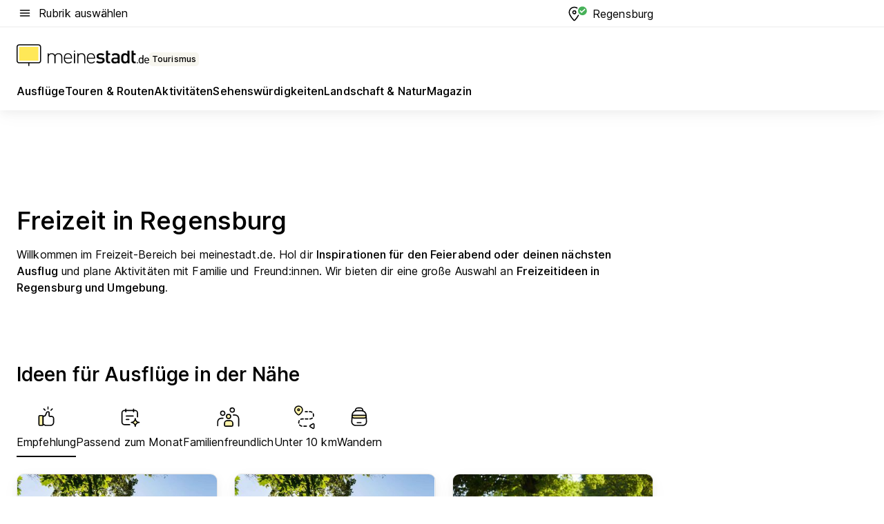

--- FILE ---
content_type: text/html; charset=utf-8
request_url: https://tourismus.meinestadt.de/regensburg
body_size: 93486
content:
<!DOCTYPE html><html lang="de"><head><meta charset="UTF-8"><meta name="referrer" content="unsafe-url"><meta name="viewport" content="width=device-width, initial-scale=1.0"><meta http-equiv="X-UA-Compatible" content="ie=edge"><title>Freizeit in Regensburg: Aktivitäten, Ausflüge, Veranstaltungen und mehr für Regensburg | meinestadt.de</title><meta name="description" content="Alles rund um deine Freizeit in Regensburg auf meinestadt.de – Hol dir Tipps und Ideen für Unternehmungen in Regensburg und Umgebung."><meta name="robots" content="all"><link rel="canonical" href="https://tourismus.meinestadt.de/regensburg"><meta property="og:site_name" content="meinestadt.de"><meta property="og:locale" content="de_DE"><meta property="og:type" content="website"><meta property="twitter:site" content="@meinestadt.de"><meta property="twitter:site:id" content="18801608"><meta property="twitter:card" content="summary_large_image"><meta property="fb:app_id" content="1142750435829968"><meta property="fb:pages" content="64154755476"><link rel="dns-prefetch" href="https://image-resize.meinestadt.de"><link rel="dns-prefetch" href="https://cluster-services.meinestadt.de"><link rel="preconnect" href="https://image-resize.meinestadt.de"><link rel="preconnect" href="https://cluster-services.meinestadt.de"><link href="https://cluster-services.meinestadt.de/fonts/v1/inter/fonts.css" rel="stylesheet"><link rel="preload" href="//securepubads.g.doubleclick.net/tag/js/gpt.js" as="script"><style>/*! normalize.css v8.0.1 | MIT License | github.com/necolas/normalize.css */html{line-height:1.15;-webkit-text-size-adjust:100%}body{margin:0}main{display:block}h1{font-size:2em;margin:.67em 0}hr{box-sizing:content-box;height:0;overflow:visible}pre{font-family:monospace,monospace;font-size:1em}a{background-color:transparent}abbr[title]{border-bottom:none;text-decoration:underline;-webkit-text-decoration:underline dotted;text-decoration:underline dotted}b,strong{font-weight:bolder}code,kbd,samp{font-family:monospace,monospace;font-size:1em}small{font-size:80%}sub,sup{font-size:75%;line-height:0;position:relative;vertical-align:baseline}sub{bottom:-.25em}sup{top:-.5em}img{border-style:none}button,input,optgroup,select,textarea{font-family:inherit;font-size:100%;line-height:1.15;margin:0}button,input{overflow:visible}button,select{text-transform:none}[type=button],[type=reset],[type=submit],button{-webkit-appearance:button}[type=button]::-moz-focus-inner,[type=reset]::-moz-focus-inner,[type=submit]::-moz-focus-inner,button::-moz-focus-inner{border-style:none;padding:0}[type=button]:-moz-focusring,[type=reset]:-moz-focusring,[type=submit]:-moz-focusring,button:-moz-focusring{outline:1px dotted ButtonText}fieldset{padding:.35em .75em .625em}legend{box-sizing:border-box;color:inherit;display:table;max-width:100%;padding:0;white-space:normal}progress{vertical-align:baseline}textarea{overflow:auto}[type=checkbox],[type=radio]{box-sizing:border-box;padding:0}[type=number]::-webkit-inner-spin-button,[type=number]::-webkit-outer-spin-button{height:auto}[type=search]{-webkit-appearance:textfield;outline-offset:-2px}[type=search]::-webkit-search-decoration{-webkit-appearance:none}::-webkit-file-upload-button{-webkit-appearance:button;font:inherit}:-webkit-autofill{-webkit-text-fill-color:fieldtext}details{display:block}summary{display:list-item}[hidden],template{display:none}blockquote,body,dd,dl,fieldset,figure,h1,h2,h3,h4,h5,h6,hr,legend,ol,p,pre,ul{margin:0;padding:0}li>ol,li>ul{margin-bottom:0}table{border-collapse:collapse;border-spacing:0}fieldset{border:0;min-width:0}button,input,select{-webkit-appearance:none;-moz-appearance:none;appearance:none;background-color:transparent;border:0;color:#000;font-family:Inter,sans-serif;font-size:14px;letter-spacing:.1px;line-height:22px;margin:0;outline:none!important;padding:0}@media screen and (min-width:375px){button,input,select{font-size:14px;letter-spacing:.1px;line-height:22px}}@media screen and (min-width:1280px){button,input,select{font-size:14px;letter-spacing:.1px;line-height:22px}}button:disabled,input:disabled,select:disabled{opacity:1;-webkit-text-fill-color:currentColor}button[type=submit],input[type=submit],select[type=submit]{font-weight:400}textarea{background-color:transparent;border:0;padding:0;resize:none}html{box-sizing:border-box;font-size:10px;min-height:100%;overflow-y:scroll}html *{box-sizing:inherit}html :after,html :before{box-sizing:inherit;display:block}body{color:#000;font-family:Inter,sans-serif;font-size:14px;letter-spacing:.1px;line-height:22px;position:relative}@media screen and (min-width:375px){body{font-size:14px;letter-spacing:.1px;line-height:22px}}@media screen and (min-width:1280px){body{font-size:14px;letter-spacing:.1px;line-height:22px}}button:disabled,input[type=button]:disabled,input[type=submit]:disabled{cursor:not-allowed}*{-webkit-tap-highlight-color:rgba(0,0,0,0);-moz-tap-highlight-color:transparent}:focus,:hover{outline:none}input:-webkit-autofill,input:-webkit-autofill:active,input:-webkit-autofill:focus,input:-webkit-autofill:hover{-webkit-transition:color 9999s ease-out,background-color 9999s ease-out;-webkit-transition-delay:9999s}a{color:#000;text-decoration:none;text-decoration-line:none}a:active,a:focus,a:hover,a:visited{color:#000;text-decoration:none}h1{font-size:22px;letter-spacing:.1px;line-height:30px}@media screen and (min-width:375px){h1{font-size:26px;letter-spacing:.1px;line-height:34px}}@media screen and (min-width:1280px){h1{font-size:36px;letter-spacing:.1px;line-height:44px}}h2{font-size:20px;letter-spacing:.1px;line-height:28px}@media screen and (min-width:375px){h2{font-size:22px;letter-spacing:.1px;line-height:30px}}@media screen and (min-width:1280px){h2{font-size:28px;letter-spacing:.1px;line-height:36px}}h3{font-size:18px;letter-spacing:.1px;line-height:26px}@media screen and (min-width:375px){h3{font-size:18px;letter-spacing:.1px;line-height:26px}}@media screen and (min-width:1280px){h3{font-size:20px;letter-spacing:.1px;line-height:28px}}h4{font-size:16px;letter-spacing:.1px;line-height:24px}@media screen and (min-width:375px){h4{font-size:16px;letter-spacing:.1px;line-height:24px}}@media screen and (min-width:1280px){h4{font-size:16px;letter-spacing:.1px;line-height:24px}}h5{font-size:14px;letter-spacing:.1px;line-height:22px}@media screen and (min-width:375px){h5{font-size:14px;letter-spacing:.1px;line-height:22px}}@media screen and (min-width:1280px){h5{font-size:14px;letter-spacing:.1px;line-height:22px}}h6{font-size:14px;letter-spacing:.1px;line-height:22px}@media screen and (min-width:375px){h6{font-size:14px;letter-spacing:.1px;line-height:22px}}@media screen and (min-width:1280px){h6{font-size:14px;letter-spacing:.1px;line-height:22px}}html{bottom:0;left:0;overflow-x:hidden;position:relative;right:0;top:0;-webkit-overflow-scrolling:touch}@supports (scrollbar-gutter:stable){html{scrollbar-gutter:stable}}@supports not (scrollbar-gutter:stable){html{overflow-y:scroll}}html.-noScroll{overflow:hidden}html.-noScroll::-webkit-scrollbar{display:none}@supports not (scrollbar-gutter:stable){@media screen and (min-width:768px){html.-noScroll,html.-noScroll .ms-cookie-banner{padding-right:15px}}}html.-noScroll body{height:100%;overflow:hidden;width:100%}form{margin:0}select{-webkit-appearance:none}::-ms-clear{display:none}button:focus{outline:0!important}</style><style>.ms-defaultView{display:grid;grid-template-areas:"smartBanner smartBanner smartBanner" "header header header" "m0 m0 m0" "stage stage stage" ". main ." "footer footer footer";grid-template-rows:auto auto auto auto 1fr auto;min-height:100%;width:100%}@media screen and (min-width:768px){.ms-defaultView{grid-template-areas:"header header header" "header header header" ". p0 ." "stage stage skyRight" "skyLeft main skyRight" "footer footer footer";grid-template-rows:auto auto auto auto 1fr auto}}@media screen and (min-width:1280px){.ms-defaultView{grid-template-areas:"header header header" "header header header" ". p0 ." "stage stage stage" "skyLeft main skyRight" "footer footer footer";grid-template-rows:auto auto auto auto 1fr auto}}.ms-defaultView{grid-template-columns:0 minmax(0,768px) 0}@media screen and (min-width:768px){.ms-defaultView{grid-template-columns:0 768px 1fr}}@media screen and (min-width:1280px){.ms-defaultView{grid-template-columns:1fr 970px minmax(310px,1fr)}}@media screen and (min-width:1440px){.ms-defaultView{grid-template-columns:minmax(160px,1fr) 970px minmax(310px,1fr)}}@media screen and (min-width:1600px){.ms-defaultView{grid-template-columns:minmax(160px,1fr) 1140px minmax(310px,1fr)}}.ms-defaultView__smartBanner{grid-area:smartBanner}.ms-defaultView__header{grid-area:header;margin-bottom:24px}@media screen and (min-width:768px){.ms-defaultView__m0,.ms-defaultView__m9{display:none}}.ms-defaultView__m0{grid-area:m0;padding-bottom:5px;padding-top:5px}.ms-defaultView__p2,.ms-defaultView__p5{display:none;padding-bottom:10px}@media screen and (min-width:768px){.ms-defaultView__p2,.ms-defaultView__p5{display:block}}.ms-defaultView__p2{grid-area:skyRight}.ms-defaultView__p5{grid-area:skyLeft;justify-self:end;padding-right:10px}@media screen and (max-width:1440px){.ms-defaultView__p5{display:none}}.ms-defaultView__p0{display:none;grid-area:p0;justify-content:center}@media screen and (min-width:768px){.ms-defaultView__p0{display:flex}}.ms-defaultView__main{grid-area:main}.ms-defaultView__stage{grid-area:stage;z-index:5}.ms-defaultView__footer{grid-area:footer}.ms-defaultView__linkunits{margin-bottom:30px}.ms-defaultView.-hasStage .ms-defaultView__p2{padding-top:10px}.ms-defaultView.-hasStage .ms-defaultView__header{margin-bottom:0}@media screen and (min-width:1280px){.ms-defaultView.-hasStage .ms-defaultView__header{margin-bottom:24px}.ms-defaultView.-stageWithAds{grid-template-areas:"header header header" "header header header" ". p0 ." "skyLeft stage skyRight" "skyLeft main skyRight" "footer footer footer"}}.ms-header[data-v-3396afb3]{box-shadow:0 4px 12px 0 rgba(0,0,0,.04),0 7px 25px 0 rgba(0,0,0,.04);display:flex;flex-direction:column;position:relative;width:100%}@media screen and (min-width:1280px){.ms-header[data-v-3396afb3]{padding-bottom:8px}.ms-header[data-v-3396afb3]:before{background-color:#f5f5f5;content:"";display:block;height:2px;left:0;position:absolute;top:38px;width:100%;z-index:-1}}.ms-header__lowerSection[data-v-3396afb3],.ms-header__middleSection[data-v-3396afb3],.ms-header__upperSection[data-v-3396afb3]{display:grid;grid-template-areas:". content .";grid-template-columns:0 minmax(0,768px) 0}@media screen and (min-width:768px){.ms-header__lowerSection[data-v-3396afb3],.ms-header__middleSection[data-v-3396afb3],.ms-header__upperSection[data-v-3396afb3]{grid-template-columns:0 768px 1fr}}@media screen and (min-width:1280px){.ms-header__lowerSection[data-v-3396afb3],.ms-header__middleSection[data-v-3396afb3],.ms-header__upperSection[data-v-3396afb3]{grid-template-columns:1fr 970px minmax(310px,1fr)}}@media screen and (min-width:1440px){.ms-header__lowerSection[data-v-3396afb3],.ms-header__middleSection[data-v-3396afb3],.ms-header__upperSection[data-v-3396afb3]{grid-template-columns:minmax(160px,1fr) 970px minmax(310px,1fr)}}@media screen and (min-width:1600px){.ms-header__lowerSection[data-v-3396afb3],.ms-header__middleSection[data-v-3396afb3],.ms-header__upperSection[data-v-3396afb3]{grid-template-columns:minmax(160px,1fr) 1140px minmax(310px,1fr)}}@media screen and (min-width:1280px){.ms-header__middleSection[data-v-3396afb3]{background-color:#f7f6ef}}.ms-header__lowerSectionContent[data-v-3396afb3],.ms-header__middleSectionContent[data-v-3396afb3],.ms-header__upperSectionContent[data-v-3396afb3]{display:grid;grid-area:content}@media screen and (min-width:1280px){.ms-header__lowerSectionContent[data-v-3396afb3],.ms-header__middleSectionContent[data-v-3396afb3],.ms-header__upperSectionContent[data-v-3396afb3]{padding-left:24px;padding-right:24px}}.ms-header__upperSectionContent[data-v-3396afb3]{grid-template-areas:"burgerMenuBtn logo .";grid-template-columns:1fr 1fr 1fr}@media screen and (min-width:1280px){.ms-header__upperSectionContent[data-v-3396afb3]{font-size:16px;grid-template-areas:"burgerMenuBtn .";grid-template-columns:1fr auto;height:40px;letter-spacing:.1px;line-height:24px}}@media screen and (min-width:1280px) and (min-width:375px){.ms-header__upperSectionContent[data-v-3396afb3]{font-size:16px;letter-spacing:.1px;line-height:24px}}@media screen and (min-width:1280px) and (min-width:1280px){.ms-header__upperSectionContent[data-v-3396afb3]{font-size:16px;letter-spacing:.1px;line-height:24px}}.ms-header__middleSectionContent[data-v-3396afb3]{grid-template-areas:"relocation";grid-template-columns:1fr}@media screen and (min-width:1280px){.ms-header__lowerSectionContent[data-v-3396afb3]{grid-template-areas:"logo          linkArea" "nav           nav";grid-template-columns:auto 1fr}}.ms-header__metaActions[data-v-3396afb3]{align-items:center;display:flex;gap:24px;justify-content:center;justify-self:end}@media screen and (min-width:768px){.ms-header__metaActions[data-v-3396afb3]{justify-content:flex-end}}.ms-header__burgerMenu[data-v-3396afb3]{grid-area:burgerMenuBtn}.ms-header__linkArea[data-v-3396afb3]{grid-area:linkArea}.ms-header__logo[data-v-3396afb3]{grid-area:logo}.ms-header__navBar[data-v-3396afb3]{grid-area:nav}.ms-header__relocation[data-v-3396afb3]{background-color:#f7f6ef;border-radius:10px;grid-area:relocation;margin-bottom:16px;margin-left:16px;margin-right:16px}@media screen and (min-width:1280px){.ms-header__relocation[data-v-3396afb3]{border-radius:none;margin:0}}.ms-header__bookmark[data-v-3396afb3],.ms-header__login[data-v-3396afb3]{align-self:center;justify-self:end}.ms-header__relocationToggle[data-v-3396afb3]{align-self:center;justify-self:center}@media screen and (min-width:1280px){.ms-header__relocationToggle[data-v-3396afb3]{justify-self:end}}.ms-header.-noBorderTop[data-v-3396afb3]:before{content:none}.ms-header.-noBorderBottom[data-v-3396afb3]{border-bottom:0;margin-bottom:0}.ms-smartBanner[data-v-41f22f7c]{align-items:center;background-color:#333;color:#fff;display:flex;min-height:80px;padding:10px;position:relative}.ms-smartBanner__closeBtn[data-v-41f22f7c]{align-self:center;cursor:pointer;display:block;height:14px;width:14px}.ms-smartBanner__closeBtn[data-v-41f22f7c],.ms-smartBanner__cta[data-v-41f22f7c],.ms-smartBanner__logo[data-v-41f22f7c]{cursor:pointer}.ms-smartBanner__logo[data-v-41f22f7c]{border-radius:13px;display:block;height:50px;margin-left:5px;width:50px}@media screen and (min-width:375px){.ms-smartBanner__logo[data-v-41f22f7c]{height:60px;margin-left:10px;width:60px}}.ms-smartBanner__description[data-v-41f22f7c],.ms-smartBanner__name[data-v-41f22f7c],.ms-smartBanner__rating[data-v-41f22f7c]{font-size:12px;letter-spacing:.1px;line-height:20px}@media screen and (min-width:375px){.ms-smartBanner__description[data-v-41f22f7c],.ms-smartBanner__name[data-v-41f22f7c],.ms-smartBanner__rating[data-v-41f22f7c]{font-size:12px;letter-spacing:.1px;line-height:20px}}@media screen and (min-width:1280px){.ms-smartBanner__description[data-v-41f22f7c],.ms-smartBanner__name[data-v-41f22f7c],.ms-smartBanner__rating[data-v-41f22f7c]{font-size:12px;letter-spacing:.1px;line-height:20px}}.ms-smartBanner__name[data-v-41f22f7c]{font-weight:525}.ms-smartBanner__rating[data-v-41f22f7c]{margin-top:auto}.ms-smartBanner__cta[data-v-41f22f7c]{border:1px solid #fff;border-radius:3px;bottom:10px;box-sizing:border-box;font-size:14px;letter-spacing:.1px;line-height:22px;padding:5px 10px;position:absolute;right:10px;-webkit-user-select:none;-moz-user-select:none;user-select:none}@media screen and (min-width:375px){.ms-smartBanner__cta[data-v-41f22f7c]{font-size:14px;letter-spacing:.1px;line-height:22px}}@media screen and (min-width:1280px){.ms-smartBanner__cta[data-v-41f22f7c]{font-size:14px;letter-spacing:.1px;line-height:22px}}@media screen and (min-width:375px){.ms-smartBanner__cta[data-v-41f22f7c]{padding:5px 15px}}.ms-smartBanner__cta[data-v-41f22f7c],.ms-smartBanner__cta[data-v-41f22f7c]:visited{color:#fff}.ms-smartBanner__cta[data-v-41f22f7c]:active,.ms-smartBanner__cta[data-v-41f22f7c]:hover{background-color:#fff;border-color:#333;color:#333}.ms-smartBanner__textWrapper[data-v-41f22f7c]{display:flex;flex-direction:column;height:100%;margin-left:5px}@media screen and (min-width:375px){.ms-smartBanner__textWrapper[data-v-41f22f7c]{margin-left:10px}}.ms-smartBanner__star[data-v-41f22f7c]{display:inline;fill:#fc0;height:1em;width:1em}.ms-smartBanner__star+.ms-smartBanner__star[data-v-41f22f7c]{margin-left:1px}.ms-smartBanner__star.-empty[data-v-41f22f7c]{color:#fff}.ms-adPlace[data-v-7a86a1e5]{display:flex;justify-content:center;position:relative}.ms-adPlace__placement[data-v-7a86a1e5]{max-width:100%}.ms-adPlace.-p0[data-v-7a86a1e5]{padding-bottom:5px}.ms-adPlace.-p2[data-v-7a86a1e5]{justify-content:flex-start;padding-left:10px}.ms-adPlace.-p3[data-v-7a86a1e5],.ms-adPlace.-p4[data-v-7a86a1e5]{display:none;margin-bottom:20px;text-align:center;width:300px}@media screen and (min-width:768px){.ms-adPlace.-p3[data-v-7a86a1e5],.ms-adPlace.-p4[data-v-7a86a1e5]{display:block}}.ms-adPlace.-m0[data-v-7a86a1e5]{width:100%}.ms-adPlace.-m9[data-v-7a86a1e5]{position:fixed;top:0;z-index:7000000}.ms-adPlace.-m0sticky[data-v-7a86a1e5]{left:0;position:fixed;top:0;z-index:4000000}.ms-adPlace.-p2[data-v-7a86a1e5],.ms-adPlace.-sticky[data-v-7a86a1e5]{position:sticky;top:10px}.ms-adPlace.-c1[data-v-7a86a1e5],.ms-adPlace.-c2[data-v-7a86a1e5],.ms-adPlace.-c3[data-v-7a86a1e5]{align-items:center;display:flex;height:auto;justify-content:center;margin-left:-20px;margin-right:-20px;text-align:center}.ms-adPlace.-m1[data-v-7a86a1e5]:not(.-disturber),.ms-adPlace.-m2[data-v-7a86a1e5]:not(.-disturber),.ms-adPlace.-m3[data-v-7a86a1e5]:not(.-disturber),.ms-adPlace.-m4[data-v-7a86a1e5]:not(.-disturber),.ms-adPlace.-m5[data-v-7a86a1e5]:not(.-disturber),.ms-adPlace.-m6[data-v-7a86a1e5]:not(.-disturber),.ms-adPlace.-m7[data-v-7a86a1e5]:not(.-disturber),.ms-adPlace.-mx[data-v-7a86a1e5]:not(.-disturber),.ms-adPlace.-n0[data-v-7a86a1e5]:not(.-disturber),.ms-adPlace.-n1[data-v-7a86a1e5]:not(.-disturber),.ms-adPlace.-n2[data-v-7a86a1e5]:not(.-disturber),.ms-adPlace.-n3[data-v-7a86a1e5]:not(.-disturber),.ms-adPlace.-n4[data-v-7a86a1e5]:not(.-disturber),.ms-adPlace.-n5[data-v-7a86a1e5]:not(.-disturber){margin-bottom:20px}@media screen and (min-width:768px){.ms-adPlace.-mobile[data-v-7a86a1e5]{display:none}}.ms-adPlace.-desktop[data-v-7a86a1e5]{display:none}@media screen and (min-width:768px){.ms-adPlace.-desktop[data-v-7a86a1e5]{display:flex}}@charset "UTF-8";.dot[data-v-342a9404]:before{color:#ff5151;content:"●";font-size:18px;position:absolute;right:0;top:-6px}.ms-headerLogo__extraText--truncated[data-v-d9ea6298]{overflow:hidden;text-overflow:ellipsis;white-space:nowrap}.ms-headerLogo[data-v-d9ea6298]{display:flex;height:100%;justify-content:center;width:100%}@media screen and (min-width:1280px){.ms-headerLogo[data-v-d9ea6298]{height:auto;justify-content:flex-start;width:auto}}.ms-headerLogo__slogan[data-v-d9ea6298]{align-items:center;display:flex;flex-direction:column;padding-bottom:16px;padding-top:8px;position:relative}@media screen and (min-width:1280px){.ms-headerLogo__slogan[data-v-d9ea6298]{align-items:center;flex-direction:row;gap:8px;height:32px;justify-content:flex-start;margin:24px 0;padding-bottom:0;padding-top:0;position:relative}}.ms-headerLogo__svg[data-v-d9ea6298]{height:29px;max-width:174px;min-width:174px;width:174px}@media screen and (min-width:1280px){.ms-headerLogo__svg[data-v-d9ea6298]{height:100%;max-width:192px;width:192px}}.ms-headerLogo__channelLabel[data-v-d9ea6298]{align-self:flex-end;background-color:#f7f6ef;border-radius:5px;font-size:12px;font-weight:525;letter-spacing:.1px;line-height:20px;padding:1px 2px;-webkit-user-select:none;-moz-user-select:none;user-select:none}@media screen and (min-width:375px){.ms-headerLogo__channelLabel[data-v-d9ea6298]{font-size:12px;letter-spacing:.1px;line-height:20px}}@media screen and (min-width:1280px){.ms-headerLogo__channelLabel[data-v-d9ea6298]{align-self:center;font-size:12px;letter-spacing:.1px;line-height:20px;margin-top:auto;padding:0 4px;position:relative;right:auto;top:auto}}.ms-headerLogo__extraText[data-v-d9ea6298]{font-size:12px;letter-spacing:.1px;line-height:20px;margin-left:47px;margin-top:5px}@media screen and (min-width:375px){.ms-headerLogo__extraText[data-v-d9ea6298]{font-size:12px;letter-spacing:.1px;line-height:20px}}@media screen and (min-width:1280px){.ms-headerLogo__extraText[data-v-d9ea6298]{font-size:12px;letter-spacing:.1px;line-height:20px}}.ms-headerLogo__extraText--truncated[data-v-d9ea6298]{width:170px}.ms-headerLogo.-noLabel .ms-headerLogo__slogan[data-v-d9ea6298]{height:76px;justify-content:center;padding-bottom:0;padding-top:0}.ms-navBar[data-v-d1b54ae8],.ms-navBar__items[data-v-d1b54ae8]{max-width:100%;width:100%}.ms-navBar__items[data-v-d1b54ae8]{display:flex;flex-direction:row;gap:16px}@media screen and (min-width:1280px){.ms-navBar__items[data-v-d1b54ae8]{gap:32px}}.ms-navBar__item[data-v-d1b54ae8]{list-style:none;position:relative}.ms-navBar__item.-hidden[data-v-d1b54ae8]{opacity:0;pointer-events:none}.ms-navBar__itemLink[data-v-d1b54ae8]{color:#000;cursor:pointer;display:block;font-size:16px;font-weight:525;letter-spacing:.1px;line-height:24px;padding-bottom:8px}@media screen and (min-width:375px){.ms-navBar__itemLink[data-v-d1b54ae8]{font-size:16px;letter-spacing:.1px;line-height:24px}}@media screen and (min-width:1280px){.ms-navBar__itemLink[data-v-d1b54ae8]{font-size:16px;letter-spacing:.1px;line-height:24px}}.ms-navBar__itemLink[data-v-d1b54ae8]:after{border-radius:4px;bottom:0;content:"";height:4px;left:0;position:absolute;transform:scaleX(0);transform-origin:center;transition-duration:.3s;transition-property:background-color,transform;transition-timing-function:cubic-bezier(.4,0,.2,1);width:100%}.ms-navBar__itemLink.-active[data-v-d1b54ae8]:after,.ms-navBar__itemLink[data-v-d1b54ae8]:hover:after{background-color:#ffe857;transform:scaleX(1)}.ms-navBar__itemLink[data-v-d1b54ae8]:active:after{background-color:#fc0;transform:scaleX(1.1)}.ms-navBar__itemLink.-currentChannel[data-v-d1b54ae8]{pointer-events:none}.ms-navBar__itemLink.-currentChannel[data-v-d1b54ae8]:after{background-image:linear-gradient(#ffe857,#ffe857);background-size:100% 4px;border-radius:2px}.ms-navBar__itemLink.-hideHighlighting[data-v-d1b54ae8]:after{background-image:linear-gradient(180deg,#f5f5f5,#f5f5f5);background-size:0 4px}.ms-navBar__itemLink.-noPaddingRight[data-v-d1b54ae8]:hover:after{width:100%}.ms-navBar__itemLink.-noPaddingRight[data-v-d1b54ae8]:active:after{left:-4px;width:calc(100% + 8px)}.ms-navBar__itemLink.-noPaddingRight .ms-navBar__itemLinkText[data-v-d1b54ae8]{padding-right:5px;white-space:nowrap}.ms-navBar__itemLinkText[data-v-d1b54ae8]{white-space:nowrap}.ms-offcanvasNav[data-v-47fe3c3d]{position:relative;z-index:6000020}.ms-offcanvasNav[data-v-47fe3c3d]:before{background-color:#333;bottom:0;content:"";height:100vh;left:0;opacity:0;pointer-events:none;position:fixed;top:0;transition-duration:.3s;transition-property:opacity,-webkit-backdrop-filter;transition-property:backdrop-filter,opacity;transition-property:backdrop-filter,opacity,-webkit-backdrop-filter;transition-timing-function:cubic-bezier(.4,0,.2,1);width:100vw;will-change:backdrop-filter}@supports ((-webkit-backdrop-filter:blur()) or (backdrop-filter:blur())){.ms-offcanvasNav[data-v-47fe3c3d]:before{-webkit-backdrop-filter:blur(0);backdrop-filter:blur(0)}}.ms-offcanvasNav[data-v-47fe3c3d]:before{z-index:-1}.ms-offcanvasNav.-open .ms-offcanvasNav__drawer[data-v-47fe3c3d]{transform:translateX(0)}.ms-offcanvasNav.-open[data-v-47fe3c3d]:before{cursor:pointer;opacity:.75;pointer-events:all}@supports ((-webkit-backdrop-filter:blur()) or (backdrop-filter:blur())){.ms-offcanvasNav.-open[data-v-47fe3c3d]:before{-webkit-backdrop-filter:blur(1px);backdrop-filter:blur(1px)}}.ms-offcanvasNav__drawer[data-v-47fe3c3d]{background-color:#fff;bottom:0;display:flex;flex-direction:column;left:0;position:fixed;right:0;top:0;transform:translateX(-100%);transition:transform .3s cubic-bezier(.4,0,.2,1);width:100vw;z-index:0}@media screen and (min-width:768px){.ms-offcanvasNav__drawer[data-v-47fe3c3d]{width:320px}}.ms-offcanvasNav__layerWrapper[data-v-47fe3c3d]{display:flex;flex-grow:1;min-width:100%;overflow:hidden;position:relative;z-index:5}.ms-offcanvasNav__level0[data-v-47fe3c3d],.ms-offcanvasNav__level1[data-v-47fe3c3d]{bottom:0;display:flex;flex-direction:column;left:0;overflow:hidden;position:absolute;right:0;top:0;transition:transform .3s cubic-bezier(.4,0,.2,1)}.ms-offcanvasNav__level0[data-v-47fe3c3d]{transform:translateX(0)}.ms-offcanvasNav__level0.-open[data-v-47fe3c3d]{transform:translateX(-100%)}.ms-offcanvasNav__level1[data-v-47fe3c3d]{transform:translateX(100%)}.ms-offcanvasNav__level1.-open[data-v-47fe3c3d]{transform:translateX(0)}.ms-offcanvasNav__nav[data-v-47fe3c3d]{align-items:center;background-color:#fff;display:flex;justify-content:space-between;padding-left:32px;padding-right:32px;padding-top:32px;width:100%}.ms-offcanvasNav__icon[data-v-47fe3c3d]{height:24px;width:24px}.ms-offcanvasNav__backBtn[data-v-47fe3c3d],.ms-offcanvasNav__closeBtn[data-v-47fe3c3d]{align-items:center;cursor:pointer;display:flex;height:100%}.ms-offcanvasNav__backBtn+.ms-offcanvasNav__backBtn[data-v-47fe3c3d],.ms-offcanvasNav__backBtn+.ms-offcanvasNav__closeBtn[data-v-47fe3c3d],.ms-offcanvasNav__closeBtn+.ms-offcanvasNav__backBtn[data-v-47fe3c3d],.ms-offcanvasNav__closeBtn+.ms-offcanvasNav__closeBtn[data-v-47fe3c3d]{margin-left:auto}.ms-offcanvasNav__backBtn.-noPointer[data-v-47fe3c3d],.ms-offcanvasNav__closeBtn.-noPointer[data-v-47fe3c3d]{cursor:auto}.ms-offcanvasNav__headline[data-v-47fe3c3d],.ms-offcanvasNav__link[data-v-47fe3c3d]{flex-shrink:0}.ms-offcanvasNav__headline[data-v-47fe3c3d]{align-items:center;display:flex;flex-direction:column;font-size:18px;font-weight:525;letter-spacing:.1px;line-height:26px;padding-bottom:48px;padding-top:24px;text-align:center}@media screen and (min-width:375px){.ms-offcanvasNav__headline[data-v-47fe3c3d]{font-size:18px;letter-spacing:.1px;line-height:26px}}@media screen and (min-width:1280px){.ms-offcanvasNav__headline[data-v-47fe3c3d]{font-size:20px;letter-spacing:.1px;line-height:28px}}.ms-offcanvasNav__link[data-v-47fe3c3d]{align-items:center;cursor:pointer;display:flex;font-size:16px;font-weight:525;height:50px;justify-content:space-between;letter-spacing:.1px;line-height:24px;padding-left:32px;padding-right:32px;position:relative;width:100%}@media screen and (min-width:375px){.ms-offcanvasNav__link[data-v-47fe3c3d]{font-size:16px;letter-spacing:.1px;line-height:24px}}@media screen and (min-width:1280px){.ms-offcanvasNav__link[data-v-47fe3c3d]{font-size:16px;letter-spacing:.1px;line-height:24px}}.ms-offcanvasNav__link[data-v-47fe3c3d]:after{border-radius:2px;bottom:0;content:"";left:0;position:absolute;top:0;width:5px}.ms-offcanvasNav__link[data-v-47fe3c3d]:hover:after{background-color:#f1ede0}.ms-offcanvasNav__link.-active[data-v-47fe3c3d]{font-weight:525}.ms-offcanvasNav__link.-active[data-v-47fe3c3d]:after{background-color:#ffda00}.ms-offcanvasNav__body[data-v-47fe3c3d]{flex-shrink:1;overflow-y:auto;-webkit-overflow-scrolling:touch}.ms-offcanvasNav__btnArea[data-v-47fe3c3d]{box-shadow:0 4px 12px 0 rgba(0,0,0,.04),0 7px 25px 0 rgba(0,0,0,.04);display:flex;flex-direction:column;flex-shrink:0;gap:8px;justify-self:flex-end;margin-top:auto;padding:32px}.ms-offcanvasNav__cta[data-v-47fe3c3d]{align-items:center;background-color:#ffda00;display:flex;flex-grow:1;justify-content:center;min-height:50px;min-width:50%;padding-left:5px;padding-right:5px;text-align:center}.ms-offcanvasNav__cta.-secondary[data-v-47fe3c3d]{background:#fff}.ms-offcanvasNav__channelIcon[data-v-47fe3c3d]{background-color:#fbfaf7;border-radius:50%;margin-bottom:8px}.cs-bookmark-icon[data-v-3aada5eb]{display:block;position:relative}.cs-bookmark-icon[data-v-3aada5eb]:after{background-color:#f14165;border:2px solid #fff;border-radius:50%;content:"";height:10px;opacity:0;position:absolute;right:1px;top:1px;transition:opacity .2s cubic-bezier(.4,0,.2,1);width:10px}.cs-bookmark-icon__icon[data-v-3aada5eb]{height:24px;width:24px}.cs-bookmark-icon.-hasDot[data-v-3aada5eb]:after{opacity:1}.ms-textLink.-truncated .ms-textLink__textWrapper[data-v-38ea909b],.ms-textLink__suffix[data-v-38ea909b]{overflow:hidden;text-overflow:ellipsis;white-space:nowrap}.ms-textLink[data-v-38ea909b]{align-items:flex-start;cursor:pointer;display:flex}.ms-textLink .ms-textLink__text[data-v-38ea909b]{background-image:linear-gradient(#fc0,#fc0);background-position:50% 100%;background-repeat:no-repeat;background-size:0 2px;transition:background-size .3s ease-in}.ms-textLink:focus .ms-textLink__text[data-v-38ea909b],.ms-textLink:hover .ms-textLink__text[data-v-38ea909b]{background-size:100% 2px}.ms-textLink:active .ms-textLink__text[data-v-38ea909b]{background-image:linear-gradient(#fc0,#fc0);background-size:100% 2px}.ms-textLink__svg[data-v-38ea909b]{color:#fc0;display:inline-block;height:22px;margin-right:5px;min-width:12px;width:12px}@media screen and (min-width:768px){.ms-textLink__svg[data-v-38ea909b]{height:22px}}.ms-textLink.-copylink[data-v-38ea909b]{color:inherit;display:inline-block;font-size:inherit;font-weight:inherit}.ms-textLink.-copylink .ms-textLink__text[data-v-38ea909b]{background-image:linear-gradient(#fc0,#fc0);background-position:50% 100%;background-repeat:no-repeat;background-size:80% 2px;transition:background-size .3s ease-in}.ms-textLink.-copylink:focus .ms-textLink__text[data-v-38ea909b],.ms-textLink.-copylink:hover .ms-textLink__text[data-v-38ea909b]{background-size:100% 2px}.ms-textLink.-copylink:active .ms-textLink__text[data-v-38ea909b]{background-image:linear-gradient(#333,#333);background-size:100% 2px}.ms-textLink.-hyphens[data-v-38ea909b]{-webkit-hyphens:auto;hyphens:auto;word-break:normal}.ms-textLink.-anchorLink[data-v-38ea909b]{display:inline}.ms-textLink.-clickArea[data-v-38ea909b]:after{bottom:0;content:"";left:0;position:absolute;right:0;top:0}.ms-textLink__suffix[data-v-38ea909b]{color:#999;margin-left:5px}.ms-button[data-v-0cd7eb0c]{background-color:#ffda00;border:1px solid #ffda00;border-radius:3px;cursor:pointer;display:inline-block;height:50px;max-height:50px;min-height:50px;padding-left:30px;padding-right:30px;position:relative;transition-duration:.3s;transition-property:color,background-color,border-color;transition-timing-function:cubic-bezier(.4,0,.2,1);-webkit-user-select:none;-moz-user-select:none;user-select:none}.ms-button[data-v-0cd7eb0c]:active,.ms-button[data-v-0cd7eb0c]:focus,.ms-button[data-v-0cd7eb0c]:hover{background-color:#feba2e;border-color:#feba2e}.ms-button[data-v-0cd7eb0c]:disabled{background-color:#fced96;border-color:#fced96;color:#999;cursor:not-allowed}.ms-button[data-v-0cd7eb0c]:active:not(:disabled){transform:translateY(2px)}.ms-button__flexWrapper[data-v-0cd7eb0c]{align-items:center;display:flex;height:100%;justify-content:center}.ms-button__icon[data-v-0cd7eb0c]{height:25px;margin-right:10px;width:25px}.ms-button__loader[data-v-0cd7eb0c]{display:none;left:50%;position:absolute;top:50%;transform:translate(-50%,-50%)}.ms-button.-secondary[data-v-0cd7eb0c]{background-color:#f5f5f5;border-color:#ccc}.ms-button.-secondary[data-v-0cd7eb0c]:active,.ms-button.-secondary[data-v-0cd7eb0c]:focus,.ms-button.-secondary[data-v-0cd7eb0c]:hover{background-color:#ccc}.ms-button.-secondary[data-v-0cd7eb0c]:disabled{background-color:#f5f5f5}.ms-button.-inverted[data-v-0cd7eb0c]{background-color:transparent;border-color:#fff;color:#fff}.ms-button.-inverted[data-v-0cd7eb0c]:active,.ms-button.-inverted[data-v-0cd7eb0c]:focus,.ms-button.-inverted[data-v-0cd7eb0c]:hover{background-color:#fff;color:#333}.ms-button.-inverted[data-v-0cd7eb0c]:disabled{background-color:#f5f5f5}.ms-button.-small[data-v-0cd7eb0c]{height:30px;max-height:30px;min-height:30px}.ms-button.-noTextWrap[data-v-0cd7eb0c]{white-space:nowrap}.ms-button.-square[data-v-0cd7eb0c]{padding:0;width:50px}.ms-button.-loading .ms-button__flexWrapper[data-v-0cd7eb0c]{visibility:hidden}.ms-button.-loading .ms-button__loader[data-v-0cd7eb0c]{display:block}.cs-autocomplete-dropdown__wrapper[data-v-f6b38de5]{align-items:flex-end;border-radius:5px;border-style:solid;border-width:1px;display:flex;height:52px;padding:5px 12px;position:relative;--tw-border-opacity:1;border-color:rgb(204 204 204/var(--tw-border-opacity));transition-duration:.2s;transition-property:all;transition-timing-function:cubic-bezier(.4,0,.2,1)}.cs-autocomplete-dropdown__wrapper[data-v-f6b38de5]:hover{box-shadow:0 0 0 4px #f1ede0}.cs-autocomplete-dropdown__input[data-v-f6b38de5]{flex-grow:1;overflow:hidden;text-overflow:ellipsis;white-space:nowrap;width:100%}.cs-autocomplete-dropdown__label[data-v-f6b38de5]{left:12px;max-width:calc(100% - 24px);overflow:hidden;position:absolute;text-overflow:ellipsis;top:5px;transform:translateY(9px);white-space:nowrap;--tw-text-opacity:1;color:rgb(102 102 102/var(--tw-text-opacity));transition-duration:.2s;transition-property:all;transition-timing-function:cubic-bezier(.4,0,.2,1)}@media screen and (min-width:768px){.cs-autocomplete-dropdown__label[data-v-f6b38de5]{transform:translateY(9px)}}.cs-autocomplete-dropdown.-filled .cs-autocomplete-dropdown__label[data-v-f6b38de5],.cs-autocomplete-dropdown.-focus .cs-autocomplete-dropdown__label[data-v-f6b38de5]{font-size:12px;letter-spacing:.1px;line-height:20px;transform:translateY(0)}@media screen and (min-width:375px){.cs-autocomplete-dropdown.-filled .cs-autocomplete-dropdown__label[data-v-f6b38de5],.cs-autocomplete-dropdown.-focus .cs-autocomplete-dropdown__label[data-v-f6b38de5]{font-size:12px;letter-spacing:.1px;line-height:20px}}@media screen and (min-width:1280px){.cs-autocomplete-dropdown.-filled .cs-autocomplete-dropdown__label[data-v-f6b38de5],.cs-autocomplete-dropdown.-focus .cs-autocomplete-dropdown__label[data-v-f6b38de5]{font-size:12px;letter-spacing:.1px;line-height:20px}}.cs-autocomplete-dropdown.-focus .cs-autocomplete-dropdown__wrapper[data-v-f6b38de5]{box-shadow:0 0 0 4px #fff3ab;--tw-border-opacity:1;border-color:rgb(255 211 29/var(--tw-border-opacity))}.cs-autocomplete-dropdown.-error .cs-autocomplete-dropdown__input[data-v-f6b38de5]{width:calc(100% - 52px)}.cs-autocomplete-dropdown.-error .cs-autocomplete-dropdown__wrapper[data-v-f6b38de5]{box-shadow:0 0 0 4px #fccfd8;--tw-border-opacity:1;border-color:rgb(241 65 101/var(--tw-border-opacity))}.cs-autocomplete-dropdown.-error .cs-autocomplete-dropdown__label[data-v-f6b38de5],.cs-autocomplete-dropdown.-error .cs-autocomplete-dropdown__wrapper[data-v-f6b38de5]{--tw-text-opacity:1;color:rgb(241 65 101/var(--tw-text-opacity))}.cs-autocomplete-dropdown.-inactive[data-v-f6b38de5]{cursor:not-allowed}.cs-autocomplete-dropdown.-inactive .cs-autocomplete-dropdown__input[data-v-f6b38de5]{cursor:not-allowed;width:calc(100% - 52px)}.cs-autocomplete-dropdown.-inactive .cs-autocomplete-dropdown__wrapper[data-v-f6b38de5]{box-shadow:none;--tw-border-opacity:1;border-color:rgb(229 229 229/var(--tw-border-opacity))}.cs-autocomplete-dropdown.-inactive .cs-autocomplete-dropdown__label[data-v-f6b38de5],.cs-autocomplete-dropdown.-inactive .cs-autocomplete-dropdown__wrapper[data-v-f6b38de5]{--tw-text-opacity:1;color:rgb(204 204 204/var(--tw-text-opacity))}.mt-12[data-v-f6b38de5]{margin-top:12px}.ms-stars-rating__star[data-v-2cac27f2]{height:1em;width:1em}.ms-stars-rating__star+.ms-stars-rating__star[data-v-2cac27f2]{margin-left:1px}.m-breakpoint-filter[data-v-622f57cb]{display:none}@media screen and (min-width:768px){.m-breakpoint-filter.-desktop[data-v-622f57cb],.m-breakpoint-filter.-tablet[data-v-622f57cb]{display:block}}@media screen and (min-width:1280px){.m-breakpoint-filter.-tablet[data-v-622f57cb]{display:none}}.m-breakpoint-filter.-mobile[data-v-622f57cb]{display:block}@media screen and (min-width:768px){.m-breakpoint-filter.-mobile[data-v-622f57cb]{display:none}}.m-breakpoint-filter.-tabletAndMobile[data-v-622f57cb]{display:block}@media screen and (min-width:1280px){.m-breakpoint-filter.-tabletAndMobile[data-v-622f57cb]{display:none}.m-breakpoint-filter.-desktopOnly[data-v-622f57cb]{display:block}}.w-custom[data-v-c9cd81b2]{width:260px}.custom-img-size[data-v-d447e63c]{height:215px;max-height:215px;-o-object-fit:cover;object-fit:cover}@media screen and (min-width:768px){.custom-img-size[data-v-d447e63c]{height:195px;width:346px}}@media screen and (min-width:1280px){.custom-img-size[data-v-d447e63c]{height:164px;width:289px}}@media screen and (min-width:1600px){.custom-img-size[data-v-d447e63c]{height:195px;width:346px}}.ms-clickArea[data-v-0a2bb1bc],.ms-clickArea[data-v-0a2bb1bc]:focus,.ms-clickArea[data-v-0a2bb1bc]:hover,.ms-clickArea[data-v-0a2bb1bc]:visited{color:inherit}.ms-clickArea[data-v-0a2bb1bc]:after{bottom:0;content:"";display:block;left:0;position:absolute;right:0;top:0;z-index:10}.ui-random-size[data-v-705abcce]{width:281px}@media screen and (min-width:768px){.ui-random-size[data-v-705abcce]{width:253px}}@media screen and (min-width:1280px){.ui-random-size[data-v-705abcce]{width:210px}}@media screen and (min-width:1600px){.ui-random-size[data-v-705abcce]{width:253px}}.ui-random-shadow[data-v-705abcce]{box-shadow:0 7px 25px 0 rgba(0,0,0,.04),0 4px 12px 0 rgba(0,0,0,.04)}.ui-random-shadow[data-v-705abcce]:hover{box-shadow:0 10px 20px 0 rgba(0,0,0,.12),0 4px 8px 0 rgba(0,0,0,.06)}.ui-random-image-height[data-v-705abcce]{height:141px}.ui-random-image-blur[data-v-705abcce]{filter:blur(4px)}.ui-image-height[data-v-705abcce]{height:calc(100% - 16px)}.ui-custom-size[data-v-34359f32]{height:38px;width:38px}.footer-grid[data-v-97186ed2]{display:grid;grid-template-areas:". content .";grid-template-columns:0 minmax(0,768px) 0}@media screen and (min-width:768px){.footer-grid[data-v-97186ed2]{grid-template-columns:0 768px 1fr}}@media screen and (min-width:1280px){.footer-grid[data-v-97186ed2]{grid-template-columns:1fr 970px minmax(310px,1fr)}}@media screen and (min-width:1440px){.footer-grid[data-v-97186ed2]{grid-template-columns:minmax(160px,1fr) 970px minmax(310px,1fr)}}@media screen and (min-width:1600px){.footer-grid[data-v-97186ed2]{grid-template-columns:minmax(160px,1fr) 1140px minmax(310px,1fr)}}.footer-grid__item[data-v-97186ed2]{grid-area:content}.custom-icon-size[data-v-3f48c70d]{min-height:38px;min-width:38px}.custom-padding[data-v-3f48c70d]{padding-bottom:7px;padding-top:7px}.closeIcon[data-v-3f48c70d],.input:checked~.label .openIcon[data-v-3f48c70d]{display:none}.input:checked~.label .closeIcon[data-v-3f48c70d]{display:block}.body[data-v-3f48c70d]{height:0;overflow:hidden}.input:checked~.body[data-v-3f48c70d]{height:auto;overflow:visible}</style><style>/*! tailwindcss v3.4.3 | MIT License | https://tailwindcss.com*/*,:after,:before{border:0 solid #e5e7eb;box-sizing:border-box}:after,:before{--tw-content:""}:host,html{line-height:1.5;-webkit-text-size-adjust:100%;font-family:ui-sans-serif,system-ui,sans-serif,Apple Color Emoji,Segoe UI Emoji,Segoe UI Symbol,Noto Color Emoji;font-feature-settings:normal;font-variation-settings:normal;-moz-tab-size:4;-o-tab-size:4;tab-size:4;-webkit-tap-highlight-color:transparent}body{line-height:inherit;margin:0}hr{border-top-width:1px;color:inherit;height:0}abbr:where([title]){-webkit-text-decoration:underline dotted;text-decoration:underline dotted}h1,h2,h3,h4,h5,h6{font-size:inherit;font-weight:inherit}a{color:inherit;text-decoration:inherit}b,strong{font-weight:bolder}code,kbd,pre,samp{font-family:ui-monospace,SFMono-Regular,Menlo,Monaco,Consolas,Liberation Mono,Courier New,monospace;font-feature-settings:normal;font-size:1em;font-variation-settings:normal}small{font-size:80%}sub,sup{font-size:75%;line-height:0;position:relative;vertical-align:baseline}sub{bottom:-.25em}sup{top:-.5em}table{border-collapse:collapse;border-color:inherit;text-indent:0}button,input,optgroup,select,textarea{color:inherit;font-family:inherit;font-feature-settings:inherit;font-size:100%;font-variation-settings:inherit;font-weight:inherit;letter-spacing:inherit;line-height:inherit;margin:0;padding:0}button,select{text-transform:none}button,input:where([type=button]),input:where([type=reset]),input:where([type=submit]){-webkit-appearance:button;background-color:transparent;background-image:none}:-moz-focusring{outline:auto}:-moz-ui-invalid{box-shadow:none}progress{vertical-align:baseline}::-webkit-inner-spin-button,::-webkit-outer-spin-button{height:auto}[type=search]{-webkit-appearance:textfield;outline-offset:-2px}::-webkit-search-decoration{-webkit-appearance:none}::-webkit-file-upload-button{-webkit-appearance:button;font:inherit}summary{display:list-item}blockquote,dd,dl,figure,h1,h2,h3,h4,h5,h6,hr,p,pre{margin:0}fieldset{margin:0}fieldset,legend{padding:0}menu,ol,ul{list-style:none;margin:0;padding:0}dialog{padding:0}textarea{resize:vertical}input::-moz-placeholder,textarea::-moz-placeholder{color:#9ca3af;opacity:1}input::placeholder,textarea::placeholder{color:#9ca3af;opacity:1}[role=button],button{cursor:pointer}:disabled{cursor:default}audio,canvas,embed,iframe,img,object,svg,video{display:block;vertical-align:middle}img,video{height:auto;max-width:100%}[hidden]{display:none}*,:after,:before{--tw-border-spacing-x:0;--tw-border-spacing-y:0;--tw-translate-x:0;--tw-translate-y:0;--tw-rotate:0;--tw-skew-x:0;--tw-skew-y:0;--tw-scale-x:1;--tw-scale-y:1;--tw-pan-x: ;--tw-pan-y: ;--tw-pinch-zoom: ;--tw-scroll-snap-strictness:proximity;--tw-gradient-from-position: ;--tw-gradient-via-position: ;--tw-gradient-to-position: ;--tw-ordinal: ;--tw-slashed-zero: ;--tw-numeric-figure: ;--tw-numeric-spacing: ;--tw-numeric-fraction: ;--tw-ring-inset: ;--tw-ring-offset-width:0px;--tw-ring-offset-color:#fff;--tw-ring-color:rgba(59,130,246,.5);--tw-ring-offset-shadow:0 0 #0000;--tw-ring-shadow:0 0 #0000;--tw-shadow:0 0 #0000;--tw-shadow-colored:0 0 #0000;--tw-blur: ;--tw-brightness: ;--tw-contrast: ;--tw-grayscale: ;--tw-hue-rotate: ;--tw-invert: ;--tw-saturate: ;--tw-sepia: ;--tw-drop-shadow: ;--tw-backdrop-blur: ;--tw-backdrop-brightness: ;--tw-backdrop-contrast: ;--tw-backdrop-grayscale: ;--tw-backdrop-hue-rotate: ;--tw-backdrop-invert: ;--tw-backdrop-opacity: ;--tw-backdrop-saturate: ;--tw-backdrop-sepia: ;--tw-contain-size: ;--tw-contain-layout: ;--tw-contain-paint: ;--tw-contain-style: }::backdrop{--tw-border-spacing-x:0;--tw-border-spacing-y:0;--tw-translate-x:0;--tw-translate-y:0;--tw-rotate:0;--tw-skew-x:0;--tw-skew-y:0;--tw-scale-x:1;--tw-scale-y:1;--tw-pan-x: ;--tw-pan-y: ;--tw-pinch-zoom: ;--tw-scroll-snap-strictness:proximity;--tw-gradient-from-position: ;--tw-gradient-via-position: ;--tw-gradient-to-position: ;--tw-ordinal: ;--tw-slashed-zero: ;--tw-numeric-figure: ;--tw-numeric-spacing: ;--tw-numeric-fraction: ;--tw-ring-inset: ;--tw-ring-offset-width:0px;--tw-ring-offset-color:#fff;--tw-ring-color:rgba(59,130,246,.5);--tw-ring-offset-shadow:0 0 #0000;--tw-ring-shadow:0 0 #0000;--tw-shadow:0 0 #0000;--tw-shadow-colored:0 0 #0000;--tw-blur: ;--tw-brightness: ;--tw-contrast: ;--tw-grayscale: ;--tw-hue-rotate: ;--tw-invert: ;--tw-saturate: ;--tw-sepia: ;--tw-drop-shadow: ;--tw-backdrop-blur: ;--tw-backdrop-brightness: ;--tw-backdrop-contrast: ;--tw-backdrop-grayscale: ;--tw-backdrop-hue-rotate: ;--tw-backdrop-invert: ;--tw-backdrop-opacity: ;--tw-backdrop-saturate: ;--tw-backdrop-sepia: ;--tw-contain-size: ;--tw-contain-layout: ;--tw-contain-paint: ;--tw-contain-style: }.container{width:100%}@media (min-width:0px){.container{max-width:0}}@media (min-width:375px){.container{max-width:375px}}@media (min-width:768px){.container{max-width:768px}}@media (min-width:1280px){.container{max-width:1280px}}@media (min-width:1440px){.container{max-width:1440px}}@media (min-width:1600px){.container{max-width:1600px}}.pointer-events-none{pointer-events:none}.\!visible{visibility:visible!important}.visible{visibility:visible}.invisible{visibility:hidden}.fixed{position:fixed}.absolute{position:absolute}.relative{position:relative}.sticky{position:sticky}.inset-0{inset:0}.-left-16{left:-16px}.-left-\[19px\]{left:-19px}.-right-16{right:-16px}.-right-\[19px\]{right:-19px}.-top-10{top:-10px}.-top-16{top:-16px}.bottom-0{bottom:0}.bottom-1{bottom:1px}.bottom-10{bottom:10px}.bottom-16{bottom:16px}.bottom-32{bottom:32px}.bottom-8{bottom:8px}.bottom-96{bottom:96px}.left-0{left:0}.left-1\/2{left:50%}.left-10{left:10px}.left-16{left:16px}.left-24{left:24px}.left-32{left:32px}.left-\[50\%\]{left:50%}.right-0{right:0}.right-10{right:10px}.right-15{right:15px}.right-16{right:16px}.right-24{right:24px}.right-8{right:8px}.top-0{top:0}.top-1\/2{top:50%}.top-10{top:10px}.top-16{top:16px}.top-8{top:8px}.top-full{top:100%}.isolate{isolation:isolate}.z-background{z-index:-1}.z-content{z-index:0}.z-content-control{z-index:5}.z-content-dropdown{z-index:30}.z-content-linkarea{z-index:10}.z-content-swimminglink{z-index:15}.z-content-tabcontent{z-index:20}.z-expanding-ad{z-index:5000}.z-expanding-nav{z-index:5000000}.z-overlay-canvas{z-index:6000000}.z-overlay-canvas-modal{z-index:6000025}.order-2{order:2}.col-span-12{grid-column:span 12/span 12}.col-span-4{grid-column:span 4/span 4}.col-span-full{grid-column:1/-1}.col-start-2{grid-column-start:2}.col-end-2{grid-column-end:2}.m-16{margin:16px}.m-8{margin:8px}.mx-\[6px\]{margin-left:6px;margin-right:6px}.my-30{margin-bottom:30px;margin-top:30px}.\!mb-0{margin-bottom:0!important}.-ml-30{margin-left:-30px}.-mt-30{margin-top:-30px}.mb-0{margin-bottom:0}.mb-10{margin-bottom:10px}.mb-15{margin-bottom:15px}.mb-16{margin-bottom:16px}.mb-20{margin-bottom:20px}.mb-24{margin-bottom:24px}.mb-25{margin-bottom:25px}.mb-30{margin-bottom:30px}.mb-32{margin-bottom:32px}.mb-4{margin-bottom:4px}.mb-40{margin-bottom:40px}.mb-48{margin-bottom:48px}.mb-5{margin-bottom:5px}.mb-56{margin-bottom:56px}.mb-60{margin-bottom:60px}.mb-64{margin-bottom:64px}.mb-8{margin-bottom:8px}.mb-auto{margin-bottom:auto}.ml-16{margin-left:16px}.ml-4{margin-left:4px}.ml-5{margin-left:5px}.ml-8{margin-left:8px}.ml-auto{margin-left:auto}.mr-0{margin-right:0}.mr-10{margin-right:10px}.mr-15{margin-right:15px}.mr-16{margin-right:16px}.mr-20{margin-right:20px}.mr-24{margin-right:24px}.mr-30{margin-right:30px}.mr-4{margin-right:4px}.mr-40{margin-right:40px}.mr-5{margin-right:5px}.mr-64{margin-right:64px}.mr-8{margin-right:8px}.mr-auto{margin-right:auto}.mt-10{margin-top:10px}.mt-12{margin-top:3rem}.mt-15{margin-top:15px}.mt-16{margin-top:16px}.mt-20{margin-top:20px}.mt-24{margin-top:24px}.mt-30{margin-top:30px}.mt-32{margin-top:32px}.mt-4{margin-top:4px}.mt-40{margin-top:40px}.mt-5{margin-top:5px}.mt-60{margin-top:60px}.mt-8{margin-top:8px}.mt-auto{margin-top:auto}.line-clamp-1{-webkit-line-clamp:1}.line-clamp-1,.line-clamp-3{display:-webkit-box;overflow:hidden;-webkit-box-orient:vertical}.line-clamp-3{-webkit-line-clamp:3}.block{display:block}.inline-block{display:inline-block}.inline{display:inline}.flex{display:flex}.inline-flex{display:inline-flex}.table{display:table}.grid{display:grid}.hidden{display:none}.aspect-\[1240\/700\]{aspect-ratio:1240/700}.aspect-\[720\/360\]{aspect-ratio:720/360}.size-24{height:24px;width:24px}.size-72{height:72px;width:72px}.size-\[10px\]{height:10px;width:10px}.h-1{height:1px}.h-10{height:10px}.h-100{height:100px}.h-16{height:16px}.h-24{height:24px}.h-25{height:25px}.h-32{height:32px}.h-38{height:38px}.h-4{height:4px}.h-40{height:40px}.h-48{height:48px}.h-50{height:50px}.h-52{height:52px}.h-56{height:56px}.h-60{height:60px}.h-64{height:64px}.h-72{height:72px}.h-96{height:96px}.h-\[120px\]{height:120px}.h-\[150px\]{height:150px}.h-\[200vh\]{height:200vh}.h-\[220px\]{height:220px}.h-\[34px\]{height:34px}.h-\[44px\]{height:44px}.h-\[60vh\]{height:60vh}.h-auto{height:auto}.h-full{height:100%}.h-lh-text-desktop{height:22px}.h-lh-text-l-desktop{height:24px}.h-lh-text-mobile{height:22px}.h-screen{height:100vh}.max-h-24{max-height:24px}.max-h-\[360px\]{max-height:360px}.max-h-full{max-height:100%}.max-h-screen{max-height:100vh}.min-h-100{min-height:100px}.min-h-24{min-height:24px}.min-h-38{min-height:38px}.min-h-\[600px\]{min-height:600px}.w-1{width:1px}.w-1\/2{width:50%}.w-10{width:10px}.w-100{width:100px}.w-16{width:16px}.w-2{width:2px}.w-24{width:24px}.w-25{width:25px}.w-32{width:32px}.w-38{width:38px}.w-4\/5{width:80%}.w-40{width:40px}.w-48{width:48px}.w-50{width:50px}.w-52{width:52px}.w-56{width:56px}.w-60{width:60px}.w-64{width:64px}.w-72{width:72px}.w-80{width:80px}.w-96{width:96px}.w-\[150px\]{width:150px}.w-\[195px\]{width:195px}.w-\[200px\]{width:200px}.w-\[240px\]{width:240px}.w-\[255px\]{width:255px}.w-\[300px\]{width:300px}.w-\[34px\]{width:34px}.w-\[44px\]{width:44px}.w-auto{width:auto}.w-full{width:100%}.w-lh-text-desktop{width:22px}.w-lh-text-l-desktop{width:24px}.w-lh-text-mobile{width:22px}.w-screen{width:100vw}.min-w-1\/2{min-width:50%}.min-w-24{min-width:24px}.min-w-38{min-width:38px}.min-w-40{min-width:40px}.min-w-52{min-width:52px}.min-w-96{min-width:96px}.min-w-\[150px\]{min-width:150px}.min-w-fit{min-width:-moz-fit-content;min-width:fit-content}.max-w-24{max-width:24px}.max-w-\[500px\]{max-width:500px}.max-w-\[768px\]{max-width:768px}.max-w-full{max-width:100%}.flex-1{flex:1 1 0%}.flex-shrink{flex-shrink:1}.flex-shrink-0,.shrink-0{flex-shrink:0}.flex-grow,.grow{flex-grow:1}.border-collapse{border-collapse:collapse}.border-spacing-1{--tw-border-spacing-x:1px;--tw-border-spacing-y:1px;border-spacing:var(--tw-border-spacing-x) var(--tw-border-spacing-y)}.-translate-x-1\/2{--tw-translate-x:-50%}.-translate-x-1\/2,.-translate-y-1\/2{transform:translate(var(--tw-translate-x),var(--tw-translate-y)) rotate(var(--tw-rotate)) skewX(var(--tw-skew-x)) skewY(var(--tw-skew-y)) scaleX(var(--tw-scale-x)) scaleY(var(--tw-scale-y))}.-translate-y-1\/2{--tw-translate-y:-50%}.-translate-y-\[120\%\]{--tw-translate-y:-120%}.-translate-y-\[120\%\],.translate-x-full{transform:translate(var(--tw-translate-x),var(--tw-translate-y)) rotate(var(--tw-rotate)) skewX(var(--tw-skew-x)) skewY(var(--tw-skew-y)) scaleX(var(--tw-scale-x)) scaleY(var(--tw-scale-y))}.translate-x-full{--tw-translate-x:100%}.translate-y-2{--tw-translate-y:2px}.translate-y-2,.translate-y-8{transform:translate(var(--tw-translate-x),var(--tw-translate-y)) rotate(var(--tw-rotate)) skewX(var(--tw-skew-x)) skewY(var(--tw-skew-y)) scaleX(var(--tw-scale-x)) scaleY(var(--tw-scale-y))}.translate-y-8{--tw-translate-y:8px}.-rotate-90{--tw-rotate:-90deg}.-rotate-90,.rotate-180{transform:translate(var(--tw-translate-x),var(--tw-translate-y)) rotate(var(--tw-rotate)) skewX(var(--tw-skew-x)) skewY(var(--tw-skew-y)) scaleX(var(--tw-scale-x)) scaleY(var(--tw-scale-y))}.rotate-180{--tw-rotate:180deg}.rotate-90{--tw-rotate:90deg}.rotate-90,.transform{transform:translate(var(--tw-translate-x),var(--tw-translate-y)) rotate(var(--tw-rotate)) skewX(var(--tw-skew-x)) skewY(var(--tw-skew-y)) scaleX(var(--tw-scale-x)) scaleY(var(--tw-scale-y))}.cursor-not-allowed{cursor:not-allowed}.cursor-pointer{cursor:pointer}.select-none{-webkit-user-select:none;-moz-user-select:none;user-select:none}.resize{resize:both}.scroll-mt-8{scroll-margin-top:8px}.list-outside{list-style-position:outside}.list-disc{list-style-type:disc}.columns-3{-moz-columns:3;column-count:3}.auto-rows-fr{grid-auto-rows:minmax(0,1fr)}.grid-cols-1{grid-template-columns:repeat(1,minmax(0,1fr))}.grid-cols-2{grid-template-columns:repeat(2,minmax(0,1fr))}.grid-cols-4{grid-template-columns:repeat(4,minmax(0,1fr))}.grid-cols-5{grid-template-columns:repeat(5,minmax(0,1fr))}.grid-cols-7{grid-template-columns:repeat(7,minmax(0,1fr))}.grid-rows-2{grid-template-rows:repeat(2,minmax(0,1fr))}.flex-row{flex-direction:row}.flex-col{flex-direction:column}.flex-col-reverse{flex-direction:column-reverse}.flex-wrap{flex-wrap:wrap}.content-center{align-content:center}.items-center{align-items:center}.justify-start{justify-content:flex-start}.justify-end{justify-content:flex-end}.justify-center{justify-content:center}.justify-between{justify-content:space-between}.gap-1{gap:1px}.gap-10{gap:10px}.gap-15{gap:15px}.gap-16{gap:16px}.gap-20{gap:20px}.gap-24{gap:24px}.gap-32{gap:32px}.gap-4{gap:4px}.gap-50{gap:50px}.gap-56{gap:56px}.gap-64{gap:64px}.gap-8{gap:8px}.gap-x-16{-moz-column-gap:16px;column-gap:16px}.gap-x-24{-moz-column-gap:24px;column-gap:24px}.gap-x-8{-moz-column-gap:8px;column-gap:8px}.gap-y-16{row-gap:16px}.gap-y-24{row-gap:24px}.gap-y-8{row-gap:8px}.space-y-16>:not([hidden])~:not([hidden]){--tw-space-y-reverse:0;margin-bottom:calc(16px*var(--tw-space-y-reverse));margin-top:calc(16px*(1 - var(--tw-space-y-reverse)))}.space-y-24>:not([hidden])~:not([hidden]){--tw-space-y-reverse:0;margin-bottom:calc(24px*var(--tw-space-y-reverse));margin-top:calc(24px*(1 - var(--tw-space-y-reverse)))}.self-start{align-self:flex-start}.self-end{align-self:flex-end}.self-center{align-self:center}.justify-self-start{justify-self:start}.justify-self-end{justify-self:end}.justify-self-center{justify-self:center}.overflow-auto{overflow:auto}.overflow-hidden{overflow:hidden}.overflow-x-scroll{overflow-x:scroll}.overflow-y-scroll{overflow-y:scroll}.truncate{overflow:hidden;white-space:nowrap}.text-ellipsis,.truncate{text-overflow:ellipsis}.hyphens-auto{hyphens:auto}.whitespace-nowrap{white-space:nowrap}.text-pretty{text-wrap:pretty}.break-words{overflow-wrap:break-word}.rounded{border-radius:3px}.rounded-10{border-radius:10px}.rounded-\[4px\]{border-radius:4px}.rounded-full{border-radius:9999px}.rounded-normal{border-radius:5px}.rounded-b-10{border-bottom-left-radius:10px;border-bottom-right-radius:10px}.rounded-t-10{border-top-left-radius:10px;border-top-right-radius:10px}.rounded-t-none{border-top-left-radius:0;border-top-right-radius:0}.rounded-tl-normal{border-top-left-radius:5px}.border{border-width:1px}.border-2{border-width:2px}.border-b{border-bottom-width:1px}.border-b-2{border-bottom-width:2px}.border-t{border-top-width:1px}.border-solid{border-style:solid}.border-dashed{border-style:dashed}.border-none{border-style:none}.\!border-color-alert-negative-100{--tw-border-opacity:1!important;border-color:rgb(241 65 101/var(--tw-border-opacity))!important}.\!border-color-neutral-grey-10{--tw-border-opacity:1!important;border-color:rgb(229 229 229/var(--tw-border-opacity))!important}.border-anthracite{--tw-border-opacity:1;border-color:rgb(51 51 51/var(--tw-border-opacity))}.border-black{--tw-border-opacity:1;border-color:rgb(0 0 0/var(--tw-border-opacity))}.border-color-alert-negative{--tw-border-opacity:1;border-color:rgb(241 65 101/var(--tw-border-opacity))}.border-color-brand-beige-100{--tw-border-opacity:1;border-color:rgb(241 237 224/var(--tw-border-opacity))}.border-color-brand-yellow-100{--tw-border-opacity:1;border-color:rgb(255 232 87/var(--tw-border-opacity))}.border-color-brand-yellow-200{--tw-border-opacity:1;border-color:rgb(255 211 29/var(--tw-border-opacity))}.border-color-brand-yellow-50{--tw-border-opacity:1;border-color:rgb(255 243 171/var(--tw-border-opacity))}.border-color-greyscale-100{--tw-border-opacity:1;border-color:rgb(229 229 229/var(--tw-border-opacity))}.border-color-greyscale-200{--tw-border-opacity:1;border-color:rgb(204 204 204/var(--tw-border-opacity))}.border-color-neutral-black{--tw-border-opacity:1;border-color:rgb(0 0 0/var(--tw-border-opacity))}.border-color-neutral-grey-10{--tw-border-opacity:1;border-color:rgb(229 229 229/var(--tw-border-opacity))}.border-color-neutral-grey-20{--tw-border-opacity:1;border-color:rgb(204 204 204/var(--tw-border-opacity))}.border-color-neutral-white{--tw-border-opacity:1;border-color:rgb(255 255 255/var(--tw-border-opacity))}.border-gray-200{--tw-border-opacity:1;border-color:rgb(229 231 235/var(--tw-border-opacity))}.border-navigray{--tw-border-opacity:1;border-color:rgb(68 68 68/var(--tw-border-opacity))}.border-red{--tw-border-opacity:1;border-color:rgb(255 81 81/var(--tw-border-opacity))}.border-silver{--tw-border-opacity:1;border-color:rgb(204 204 204/var(--tw-border-opacity))}.border-white{--tw-border-opacity:1;border-color:rgb(255 255 255/var(--tw-border-opacity))}.border-wildsand{--tw-border-opacity:1;border-color:rgb(229 229 229/var(--tw-border-opacity))}.border-y-color-neutral-grey-10{--tw-border-opacity:1;border-bottom-color:rgb(229 229 229/var(--tw-border-opacity));border-top-color:rgb(229 229 229/var(--tw-border-opacity))}.border-r-color-neutral-grey-10{--tw-border-opacity:1;border-right-color:rgb(229 229 229/var(--tw-border-opacity))}.bg-\[hotpink\]{--tw-bg-opacity:1;background-color:rgb(255 105 180/var(--tw-bg-opacity))}.bg-alabaster{--tw-bg-opacity:1;background-color:rgb(245 245 245/var(--tw-bg-opacity))}.bg-anthracite{--tw-bg-opacity:1;background-color:rgb(51 51 51/var(--tw-bg-opacity))}.bg-black{--tw-bg-opacity:1;background-color:rgb(0 0 0/var(--tw-bg-opacity))}.bg-black\/50{background-color:rgba(0,0,0,.5)}.bg-color-alert-information-100{--tw-bg-opacity:1;background-color:rgb(109 160 199/var(--tw-bg-opacity))}.bg-color-alert-information-25{--tw-bg-opacity:1;background-color:rgb(218 231 241/var(--tw-bg-opacity))}.bg-color-alert-negative-100{--tw-bg-opacity:1;background-color:rgb(241 65 101/var(--tw-bg-opacity))}.bg-color-alert-negative-25{--tw-bg-opacity:1;background-color:rgb(251 207 216/var(--tw-bg-opacity))}.bg-color-alert-pending-100{--tw-bg-opacity:1;background-color:rgb(241 164 65/var(--tw-bg-opacity))}.bg-color-alert-positive,.bg-color-alert-positive-100{--tw-bg-opacity:1;background-color:rgb(70 177 88/var(--tw-bg-opacity))}.bg-color-brand-beige-100{--tw-bg-opacity:1;background-color:rgb(241 237 224/var(--tw-bg-opacity))}.bg-color-brand-beige-200{--tw-bg-opacity:1;background-color:rgb(227 220 196/var(--tw-bg-opacity))}.bg-color-brand-beige-50{--tw-bg-opacity:1;background-color:rgb(247 246 239/var(--tw-bg-opacity))}.bg-color-brand-beige-75{--tw-bg-opacity:1;background-color:rgb(245 242 232/var(--tw-bg-opacity))}.bg-color-brand-yellow-100{--tw-bg-opacity:1;background-color:rgb(255 232 87/var(--tw-bg-opacity))}.bg-color-brand-yellow-200{--tw-bg-opacity:1;background-color:rgb(255 211 29/var(--tw-bg-opacity))}.bg-color-brand-yellow-25{--tw-bg-opacity:1;background-color:rgb(255 249 213/var(--tw-bg-opacity))}.bg-color-brand-yellow-50{--tw-bg-opacity:1;background-color:rgb(255 243 171/var(--tw-bg-opacity))}.bg-color-greyscale-white{--tw-bg-opacity:1;background-color:rgb(255 255 255/var(--tw-bg-opacity))}.bg-color-neutral-black{--tw-bg-opacity:1;background-color:rgb(0 0 0/var(--tw-bg-opacity))}.bg-color-neutral-black\/50{background-color:rgba(0,0,0,.5)}.bg-color-neutral-grey-10{--tw-bg-opacity:1;background-color:rgb(229 229 229/var(--tw-bg-opacity))}.bg-color-neutral-white{--tw-bg-opacity:1;background-color:rgb(255 255 255/var(--tw-bg-opacity))}.bg-color-rating-lightblue-25{--tw-bg-opacity:1;background-color:rgb(218 231 241/var(--tw-bg-opacity))}.bg-color-rating-lightorange-25{--tw-bg-opacity:1;background-color:rgb(251 242 207/var(--tw-bg-opacity))}.bg-color-rating-lightred-100{--tw-bg-opacity:1;background-color:rgb(241 65 101/var(--tw-bg-opacity))}.bg-color-rating-lightred-25{--tw-bg-opacity:1;background-color:rgb(251 207 216/var(--tw-bg-opacity))}.bg-color-rating-mediumorange-25{--tw-bg-opacity:1;background-color:rgb(251 232 207/var(--tw-bg-opacity))}.bg-color-rating-mediumred-25{--tw-bg-opacity:1;background-color:rgb(220 192 198/var(--tw-bg-opacity))}.bg-color-signatur-auto-100{--tw-bg-opacity:1;background-color:rgb(201 196 243/var(--tw-bg-opacity))}.bg-color-signatur-auto-50{--tw-bg-opacity:1;background-color:rgb(228 225 249/var(--tw-bg-opacity))}.bg-color-signatur-immo-100{--tw-bg-opacity:1;background-color:rgb(203 220 176/var(--tw-bg-opacity))}.bg-color-signatur-immo-50{--tw-bg-opacity:1;background-color:rgb(229 237 215/var(--tw-bg-opacity))}.bg-color-signatur-jobs-100{--tw-bg-opacity:1;background-color:rgb(151 205 231/var(--tw-bg-opacity))}.bg-color-signatur-jobs-50{--tw-bg-opacity:1;background-color:rgb(203 229 243/var(--tw-bg-opacity))}.bg-color-signature-auto-orange-100{--tw-bg-opacity:1;background-color:rgb(253 219 177/var(--tw-bg-opacity))}.bg-petrol{--tw-bg-opacity:1;background-color:rgb(27 168 168/var(--tw-bg-opacity))}.bg-white{--tw-bg-opacity:1;background-color:rgb(255 255 255/var(--tw-bg-opacity))}.bg-wildsand{--tw-bg-opacity:1;background-color:rgb(229 229 229/var(--tw-bg-opacity))}.bg-opacity-90{--tw-bg-opacity:0.9}.bg-gradient-to-l{background-image:linear-gradient(to left,var(--tw-gradient-stops))}.from-white{--tw-gradient-from:#fff var(--tw-gradient-from-position);--tw-gradient-to:hsla(0,0%,100%,0) var(--tw-gradient-to-position);--tw-gradient-stops:var(--tw-gradient-from),var(--tw-gradient-to)}.object-contain{-o-object-fit:contain;object-fit:contain}.object-cover{-o-object-fit:cover;object-fit:cover}.object-center{-o-object-position:center;object-position:center}.p-10{padding:10px}.p-16{padding:16px}.p-24{padding:24px}.p-32{padding:32px}.p-4{padding:4px}.p-5{padding:5px}.p-56{padding:56px}.p-64{padding:64px}.p-8{padding:8px}.p-\[7px\]{padding:7px}.px-10{padding-left:10px;padding-right:10px}.px-14{padding-left:3.5rem;padding-right:3.5rem}.px-16{padding-left:16px;padding-right:16px}.px-20{padding-left:20px;padding-right:20px}.px-24{padding-left:24px;padding-right:24px}.px-4{padding-left:4px;padding-right:4px}.px-5{padding-left:5px;padding-right:5px}.px-8{padding-left:8px;padding-right:8px}.py-10{padding-bottom:10px;padding-top:10px}.py-16{padding-bottom:16px;padding-top:16px}.py-20{padding-bottom:20px;padding-top:20px}.py-24{padding-bottom:24px;padding-top:24px}.py-32{padding-bottom:32px;padding-top:32px}.py-8{padding-bottom:8px;padding-top:8px}.py-\[7px\]{padding-bottom:7px;padding-top:7px}.pb-10{padding-bottom:10px}.pb-16{padding-bottom:16px}.pb-20{padding-bottom:20px}.pb-24{padding-bottom:24px}.pb-32{padding-bottom:32px}.pb-40{padding-bottom:40px}.pb-5{padding-bottom:5px}.pl-20{padding-left:20px}.pl-4{padding-left:4px}.pl-40{padding-left:40px}.pl-5{padding-left:5px}.pl-8{padding-left:8px}.pl-\[12px\]{padding-left:12px}.pr-16{padding-right:16px}.pr-20{padding-right:20px}.pr-32{padding-right:32px}.pr-4{padding-right:4px}.pr-5{padding-right:5px}.pr-50{padding-right:50px}.pr-8{padding-right:8px}.pt-16{padding-top:16px}.pt-32{padding-top:32px}.pt-40{padding-top:40px}.pt-52{padding-top:52px}.pt-8{padding-top:8px}.text-left{text-align:left}.text-center{text-align:center}.text-right{text-align:right}.align-top{vertical-align:top}.align-bottom{vertical-align:bottom}.text-caption-desktop{font-size:12px;letter-spacing:.1px;line-height:20px}.text-h1-desktop{font-size:36px;letter-spacing:.1px;line-height:44px}.text-h1-mobile{font-size:26px;letter-spacing:.1px;line-height:34px}.text-h1-mobile-xs{font-size:22px;letter-spacing:.1px;line-height:30px}.text-h2-desktop{font-size:28px;letter-spacing:.1px;line-height:36px}.text-h2-mobile{font-size:22px;letter-spacing:.1px;line-height:30px}.text-h2-mobile-xs,.text-h3-desktop{font-size:20px;letter-spacing:.1px;line-height:28px}.text-h3-mobile,.text-h3-mobile-xs{font-size:18px;letter-spacing:.1px;line-height:26px}.text-h4-desktop,.text-h4-mobile,.text-h4-mobile-xs{font-size:16px;letter-spacing:.1px;line-height:24px}.text-text-desktop{font-size:14px;letter-spacing:.1px;line-height:22px}.text-text-l-desktop,.text-text-l-mobile{font-size:16px;letter-spacing:.1px;line-height:24px}.\!font-bold{font-weight:525!important}.font-\[400\]{font-weight:400}.font-bold{font-weight:525}.font-bold-headline{font-weight:550}.capitalize{text-transform:capitalize}.italic{font-style:italic}.\!text-color-neutral-grey-20{--tw-text-opacity:1!important;color:rgb(204 204 204/var(--tw-text-opacity))!important}.text-anthracite{--tw-text-opacity:1;color:rgb(51 51 51/var(--tw-text-opacity))}.text-black{--tw-text-opacity:1;color:rgb(0 0 0/var(--tw-text-opacity))}.text-color-alert-negative-100{--tw-text-opacity:1;color:rgb(241 65 101/var(--tw-text-opacity))}.text-color-alert-positive,.text-color-alert-positive-100{--tw-text-opacity:1;color:rgb(70 177 88/var(--tw-text-opacity))}.text-color-brand-beige-200{--tw-text-opacity:1;color:rgb(227 220 196/var(--tw-text-opacity))}.text-color-greyscale-400{--tw-text-opacity:1;color:rgb(102 102 102/var(--tw-text-opacity))}.text-color-greyscale-black{--tw-text-opacity:1;color:rgb(0 0 0/var(--tw-text-opacity))}.text-color-greyscale-white{--tw-text-opacity:1;color:rgb(255 255 255/var(--tw-text-opacity))}.text-color-neutral-black{--tw-text-opacity:1;color:rgb(0 0 0/var(--tw-text-opacity))}.text-color-neutral-grey-10{--tw-text-opacity:1;color:rgb(229 229 229/var(--tw-text-opacity))}.text-color-neutral-grey-20{--tw-text-opacity:1;color:rgb(204 204 204/var(--tw-text-opacity))}.text-color-neutral-grey-40{--tw-text-opacity:1;color:rgb(153 153 153/var(--tw-text-opacity))}.text-color-neutral-grey-60{--tw-text-opacity:1;color:rgb(102 102 102/var(--tw-text-opacity))}.text-color-neutral-white{--tw-text-opacity:1;color:rgb(255 255 255/var(--tw-text-opacity))}.text-color-rating-lightblue-100{--tw-text-opacity:1;color:rgb(109 160 199/var(--tw-text-opacity))}.text-color-rating-lightorange-100{--tw-text-opacity:1;color:rgb(241 204 65/var(--tw-text-opacity))}.text-color-rating-lightred-100{--tw-text-opacity:1;color:rgb(241 65 101/var(--tw-text-opacity))}.text-color-rating-mediumorange-100{--tw-text-opacity:1;color:rgb(241 164 65/var(--tw-text-opacity))}.text-color-rating-mediumred-100{--tw-text-opacity:1;color:rgb(133 19 43/var(--tw-text-opacity))}.text-dustygray{--tw-text-opacity:1;color:rgb(153 153 153/var(--tw-text-opacity))}.text-galliano{--tw-text-opacity:1;color:rgb(254 186 46/var(--tw-text-opacity))}.text-gray-200{--tw-text-opacity:1;color:rgb(229 231 235/var(--tw-text-opacity))}.text-petrol{--tw-text-opacity:1;color:rgb(27 168 168/var(--tw-text-opacity))}.text-red{--tw-text-opacity:1;color:rgb(255 81 81/var(--tw-text-opacity))}.text-silver{--tw-text-opacity:1;color:rgb(204 204 204/var(--tw-text-opacity))}.text-supernova{--tw-text-opacity:1;color:rgb(255 204 0/var(--tw-text-opacity))}.text-transparent{color:transparent}.text-white{--tw-text-opacity:1;color:rgb(255 255 255/var(--tw-text-opacity))}.underline{text-decoration-line:underline}.opacity-0{opacity:0}.opacity-100{opacity:1}.shadow{--tw-shadow:0 4px 12px 0 rgba(0,0,0,.04),0 7px 25px 0 rgba(0,0,0,.04);--tw-shadow-colored:0 4px 12px 0 var(--tw-shadow-color),0 7px 25px 0 var(--tw-shadow-color)}.shadow,.shadow-hover{box-shadow:var(--tw-ring-offset-shadow,0 0 #0000),var(--tw-ring-shadow,0 0 #0000),var(--tw-shadow)}.shadow-hover{--tw-shadow:0 10px 20px 0 rgba(0,0,0,.12),0 4px 8px 0 rgba(0,0,0,.06);--tw-shadow-colored:0 10px 20px 0 var(--tw-shadow-color),0 4px 8px 0 var(--tw-shadow-color)}.blur{--tw-blur:blur(8px)}.blur,.invert{filter:var(--tw-blur) var(--tw-brightness) var(--tw-contrast) var(--tw-grayscale) var(--tw-hue-rotate) var(--tw-invert) var(--tw-saturate) var(--tw-sepia) var(--tw-drop-shadow)}.invert{--tw-invert:invert(100%)}.\!filter{filter:var(--tw-blur) var(--tw-brightness) var(--tw-contrast) var(--tw-grayscale) var(--tw-hue-rotate) var(--tw-invert) var(--tw-saturate) var(--tw-sepia) var(--tw-drop-shadow)!important}.filter{filter:var(--tw-blur) var(--tw-brightness) var(--tw-contrast) var(--tw-grayscale) var(--tw-hue-rotate) var(--tw-invert) var(--tw-saturate) var(--tw-sepia) var(--tw-drop-shadow)}.backdrop-blur{--tw-backdrop-blur:blur(8px)}.backdrop-blur,.backdrop-filter{backdrop-filter:var(--tw-backdrop-blur) var(--tw-backdrop-brightness) var(--tw-backdrop-contrast) var(--tw-backdrop-grayscale) var(--tw-backdrop-hue-rotate) var(--tw-backdrop-invert) var(--tw-backdrop-opacity) var(--tw-backdrop-saturate) var(--tw-backdrop-sepia)}.transition{transition-duration:.15s;transition-property:color,background-color,border-color,text-decoration-color,fill,stroke,opacity,box-shadow,transform,filter,backdrop-filter;transition-timing-function:cubic-bezier(.4,0,.2,1)}.transition-all{transition-duration:.15s;transition-property:all;transition-timing-function:cubic-bezier(.4,0,.2,1)}.transition-colors{transition-duration:.15s;transition-property:color,background-color,border-color,text-decoration-color,fill,stroke;transition-timing-function:cubic-bezier(.4,0,.2,1)}.transition-opacity{transition-duration:.15s;transition-property:opacity;transition-timing-function:cubic-bezier(.4,0,.2,1)}.transition-shadow{transition-duration:.15s;transition-property:box-shadow;transition-timing-function:cubic-bezier(.4,0,.2,1)}.transition-transform{transition-duration:.15s;transition-property:transform;transition-timing-function:cubic-bezier(.4,0,.2,1)}.duration-200{transition-duration:.2s}.duration-300{transition-duration:.3s}.duration-500{transition-duration:.5s}.ease-in-out,.ease-ms{transition-timing-function:cubic-bezier(.4,0,.2,1)}.scrollbar-hide{-ms-overflow-style:none;scrollbar-width:none}.scrollbar-hide::-webkit-scrollbar{display:none}.ms-border{border-style:solid;border-width:1px;--tw-border-opacity:1;border-color:rgb(204 204 204/var(--tw-border-opacity));border-radius:3px}.hyphens{word-break:break-all}@supports (hyphens:auto){.hyphens{hyphens:auto;word-break:normal}}@supports (word-break:break-word){.hyphens{word-break:break-word}}.ms-inline-grid{-moz-column-gap:16px;column-gap:16px;display:grid;grid-template-columns:repeat(4,minmax(0,1fr))}@media (min-width:768px){.ms-inline-grid{-moz-column-gap:24px;column-gap:24px;grid-template-columns:repeat(8,minmax(0,1fr))}}@media (min-width:1280px){.ms-inline-grid{grid-template-columns:repeat(12,minmax(0,1fr))}}.ms-grid{-moz-column-gap:16px;column-gap:16px;display:grid;grid-template-columns:repeat(4,minmax(0,1fr));row-gap:16px}@media (min-width:768px){.ms-grid{-moz-column-gap:24px;column-gap:24px;grid-template-columns:repeat(8,minmax(0,1fr))}}@media (min-width:1280px){.ms-grid{grid-template-columns:repeat(12,minmax(0,1fr))}}@media (min-width:768px){.ms-grid{row-gap:24px}}.text-caption{font-size:12px;letter-spacing:.1px;line-height:20px}@media (min-width:1280px){.text-caption{font-size:12px;letter-spacing:.1px;line-height:20px}}.text-asterisk{font-size:12px;letter-spacing:.1px;line-height:20px}@media (min-width:1280px){.text-asterisk{font-size:12px;letter-spacing:.1px;line-height:20px}}.text-text{font-size:14px;letter-spacing:.1px;line-height:22px}@media (min-width:1280px){.text-text{font-size:14px;letter-spacing:.1px;line-height:22px}}.text-text-l{font-size:16px;letter-spacing:.1px;line-height:24px}@media (min-width:1280px){.text-text-l{font-size:16px;letter-spacing:.1px;line-height:24px}}.text-h4{font-size:16px;letter-spacing:.1px;line-height:24px}@media (min-width:375px){.text-h4{font-size:16px;letter-spacing:.1px;line-height:24px}}@media (min-width:1280px){.text-h4{font-size:16px;letter-spacing:.1px;line-height:24px}}.text-h3{font-size:18px;letter-spacing:.1px;line-height:26px}@media (min-width:375px){.text-h3{font-size:18px;letter-spacing:.1px;line-height:26px}}@media (min-width:1280px){.text-h3{font-size:20px;letter-spacing:.1px;line-height:28px}}.text-h2{font-size:20px;letter-spacing:.1px;line-height:28px}@media (min-width:375px){.text-h2{font-size:22px;letter-spacing:.1px;line-height:30px}}@media (min-width:1280px){.text-h2{font-size:28px;letter-spacing:.1px;line-height:36px}}.text-h1{font-size:22px;letter-spacing:.1px;line-height:30px}@media (min-width:375px){.text-h1{font-size:26px;letter-spacing:.1px;line-height:34px}}@media (min-width:1280px){.text-h1{font-size:36px;letter-spacing:.1px;line-height:44px}}.\*\:rounded-10>*{border-radius:10px}.\*\:border-b>*{border-bottom-width:1px}.\*\:border-color-neutral-grey-10>*{--tw-border-opacity:1;border-color:rgb(229 229 229/var(--tw-border-opacity))}.\*\:bg-white>*{--tw-bg-opacity:1;background-color:rgb(255 255 255/var(--tw-bg-opacity))}.\*\:px-16>*{padding-left:16px;padding-right:16px}.\*\:shadow>*{--tw-shadow:0 4px 12px 0 rgba(0,0,0,.04),0 7px 25px 0 rgba(0,0,0,.04);--tw-shadow-colored:0 4px 12px 0 var(--tw-shadow-color),0 7px 25px 0 var(--tw-shadow-color);box-shadow:var(--tw-ring-offset-shadow,0 0 #0000),var(--tw-ring-shadow,0 0 #0000),var(--tw-shadow)}.before\:absolute:before{content:var(--tw-content);position:absolute}.before\:left-0:before{content:var(--tw-content);left:0}.before\:top-0:before{content:var(--tw-content);top:0}.before\:z-content-swimminglink:before{content:var(--tw-content);z-index:15}.before\:block:before{content:var(--tw-content);display:block}.before\:h-56:before{content:var(--tw-content);height:56px}.before\:h-full:before{content:var(--tw-content);height:100%}.before\:w-100:before{content:var(--tw-content);width:100px}.before\:w-32:before{content:var(--tw-content);width:32px}.before\:bg-gradient-to-r:before{background-image:linear-gradient(to right,var(--tw-gradient-stops));content:var(--tw-content)}.before\:from-white:before{content:var(--tw-content);--tw-gradient-from:#fff var(--tw-gradient-from-position);--tw-gradient-to:hsla(0,0%,100%,0) var(--tw-gradient-to-position);--tw-gradient-stops:var(--tw-gradient-from),var(--tw-gradient-to)}.after\:absolute:after{content:var(--tw-content);position:absolute}.after\:inset-0:after{content:var(--tw-content);inset:0}.after\:-bottom-8:after{bottom:-8px;content:var(--tw-content)}.after\:bottom-0:after{bottom:0;content:var(--tw-content)}.after\:bottom-8:after{bottom:8px;content:var(--tw-content)}.after\:left-0:after{content:var(--tw-content);left:0}.after\:right-0:after{content:var(--tw-content);right:0}.after\:top-0:after{content:var(--tw-content);top:0}.after\:z-content-control:after{content:var(--tw-content);z-index:5}.after\:block:after{content:var(--tw-content);display:block}.after\:h-1:after{content:var(--tw-content);height:1px}.after\:h-56:after{content:var(--tw-content);height:56px}.after\:h-full:after{content:var(--tw-content);height:100%}.after\:w-100:after{content:var(--tw-content);width:100px}.after\:w-32:after{content:var(--tw-content);width:32px}.after\:w-full:after{content:var(--tw-content);width:100%}.after\:rounded-normal:after{border-radius:5px;content:var(--tw-content)}.after\:bg-color-neutral-black:after{content:var(--tw-content);--tw-bg-opacity:1;background-color:rgb(0 0 0/var(--tw-bg-opacity))}.after\:bg-color-neutral-grey-10:after{content:var(--tw-content);--tw-bg-opacity:1;background-color:rgb(229 229 229/var(--tw-bg-opacity))}.after\:bg-gradient-to-l:after{background-image:linear-gradient(to left,var(--tw-gradient-stops));content:var(--tw-content)}.after\:from-white:after{content:var(--tw-content);--tw-gradient-from:#fff var(--tw-gradient-from-position);--tw-gradient-to:hsla(0,0%,100%,0) var(--tw-gradient-to-position);--tw-gradient-stops:var(--tw-gradient-from),var(--tw-gradient-to)}.last\:mb-0:last-child{margin-bottom:0}.last\:border-b:last-child{border-bottom-width:1px}.last\:border-b-0:last-child{border-bottom-width:0}.visited\:text-color-neutral-black:visited{color:#000}.visited\:text-color-neutral-grey-40:visited{color:#999}.visited\:text-color-neutral-white:visited{color:#fff}.visited\:text-dustygray:visited{color:#999}.visited\:decoration-color-neutral-grey-40:visited{text-decoration-color:#999}.hover\:border-color-brand-yellow-200:hover{--tw-border-opacity:1;border-color:rgb(255 211 29/var(--tw-border-opacity))}.hover\:border-color-neutral-grey-10:hover{--tw-border-opacity:1;border-color:rgb(229 229 229/var(--tw-border-opacity))}.hover\:bg-alabaster:hover{--tw-bg-opacity:1;background-color:rgb(245 245 245/var(--tw-bg-opacity))}.hover\:bg-black:hover{--tw-bg-opacity:1;background-color:rgb(0 0 0/var(--tw-bg-opacity))}.hover\:bg-color-brand-beige-100:hover{--tw-bg-opacity:1;background-color:rgb(241 237 224/var(--tw-bg-opacity))}.hover\:bg-color-brand-beige-50:hover{--tw-bg-opacity:1;background-color:rgb(247 246 239/var(--tw-bg-opacity))}.hover\:bg-color-brand-yellow-200:hover{--tw-bg-opacity:1;background-color:rgb(255 211 29/var(--tw-bg-opacity))}.hover\:bg-color-brand-yellow-50:hover{--tw-bg-opacity:1;background-color:rgb(255 243 171/var(--tw-bg-opacity))}.hover\:bg-color-neutral-black:hover{--tw-bg-opacity:1;background-color:rgb(0 0 0/var(--tw-bg-opacity))}.hover\:bg-color-neutral-white:hover,.hover\:bg-white:hover{--tw-bg-opacity:1;background-color:rgb(255 255 255/var(--tw-bg-opacity))}.hover\:text-color-neutral-black:hover{--tw-text-opacity:1;color:rgb(0 0 0/var(--tw-text-opacity))}.hover\:text-color-neutral-grey-60:hover{--tw-text-opacity:1;color:rgb(102 102 102/var(--tw-text-opacity))}.hover\:text-color-neutral-white:hover{--tw-text-opacity:1;color:rgb(255 255 255/var(--tw-text-opacity))}.hover\:text-dustygray:hover{--tw-text-opacity:1;color:rgb(153 153 153/var(--tw-text-opacity))}.hover\:text-mycityyellow:hover{--tw-text-opacity:1;color:rgb(255 218 0/var(--tw-text-opacity))}.hover\:text-white:hover{--tw-text-opacity:1;color:rgb(255 255 255/var(--tw-text-opacity))}.hover\:underline:hover{text-decoration-line:underline}.hover\:decoration-color-neutral-grey-40:hover{text-decoration-color:#999}.hover\:shadow:hover{--tw-shadow:0 4px 12px 0 rgba(0,0,0,.04),0 7px 25px 0 rgba(0,0,0,.04);--tw-shadow-colored:0 4px 12px 0 var(--tw-shadow-color),0 7px 25px 0 var(--tw-shadow-color)}.hover\:shadow-hover:hover,.hover\:shadow:hover{box-shadow:var(--tw-ring-offset-shadow,0 0 #0000),var(--tw-ring-shadow,0 0 #0000),var(--tw-shadow)}.hover\:shadow-hover:hover{--tw-shadow:0 10px 20px 0 rgba(0,0,0,.12),0 4px 8px 0 rgba(0,0,0,.06);--tw-shadow-colored:0 10px 20px 0 var(--tw-shadow-color),0 4px 8px 0 var(--tw-shadow-color)}.hover\:after\:bg-color-neutral-black:hover:after{content:var(--tw-content);--tw-bg-opacity:1;background-color:rgb(0 0 0/var(--tw-bg-opacity))}.focus\:border-color-brand-yellow-200:focus{--tw-border-opacity:1;border-color:rgb(255 211 29/var(--tw-border-opacity))}.focus\:bg-alabaster:focus{--tw-bg-opacity:1;background-color:rgb(245 245 245/var(--tw-bg-opacity))}.focus\:bg-color-brand-beige-100:focus{--tw-bg-opacity:1;background-color:rgb(241 237 224/var(--tw-bg-opacity))}.focus\:bg-color-brand-yellow-200:focus{--tw-bg-opacity:1;background-color:rgb(255 211 29/var(--tw-bg-opacity))}.focus\:after\:bg-color-neutral-black:focus:after{content:var(--tw-content);--tw-bg-opacity:1;background-color:rgb(0 0 0/var(--tw-bg-opacity))}.active\:translate-y-2:active{--tw-translate-y:2px;transform:translate(var(--tw-translate-x),var(--tw-translate-y)) rotate(var(--tw-rotate)) skewX(var(--tw-skew-x)) skewY(var(--tw-skew-y)) scaleX(var(--tw-scale-x)) scaleY(var(--tw-scale-y))}.disabled\:cursor-not-allowed:disabled{cursor:not-allowed}.disabled\:text-color-greyscale-200:disabled{--tw-text-opacity:1;color:rgb(204 204 204/var(--tw-text-opacity))}.disabled\:opacity-0:disabled{opacity:0}.disabled\:\[-webkit-text-fill-color\:inherit\]:disabled{-webkit-text-fill-color:inherit}.group:hover .group-hover\:block{display:block}.group:hover .group-hover\:hidden{display:none}.group:hover .group-hover\:scale-110{--tw-scale-x:1.1;--tw-scale-y:1.1;transform:translate(var(--tw-translate-x),var(--tw-translate-y)) rotate(var(--tw-rotate)) skewX(var(--tw-skew-x)) skewY(var(--tw-skew-y)) scaleX(var(--tw-scale-x)) scaleY(var(--tw-scale-y))}.group:hover .group-hover\:border-color-neutral-grey-20{--tw-border-opacity:1;border-color:rgb(204 204 204/var(--tw-border-opacity))}.group:hover .group-hover\:bg-color-brand-beige-100{--tw-bg-opacity:1;background-color:rgb(241 237 224/var(--tw-bg-opacity))}.group:hover .group-hover\:bg-color-neutral-grey-20{--tw-bg-opacity:1;background-color:rgb(204 204 204/var(--tw-bg-opacity))}.group:hover .group-hover\:bg-galliano{--tw-bg-opacity:1;background-color:rgb(254 186 46/var(--tw-bg-opacity))}.group:hover .group-hover\:font-bold{font-weight:525}.group:hover .group-hover\:text-anthracite{--tw-text-opacity:1;color:rgb(51 51 51/var(--tw-text-opacity))}.group:hover .group-hover\:text-color-neutral-grey-20{--tw-text-opacity:1;color:rgb(204 204 204/var(--tw-text-opacity))}.group:hover .group-hover\:text-color-neutral-grey-60{--tw-text-opacity:1;color:rgb(102 102 102/var(--tw-text-opacity))}.group:hover .group-hover\:underline{text-decoration-line:underline}.group:focus .group-focus\:font-bold{font-weight:525}.group:active .group-active\:bg-color-brand-beige-100{--tw-bg-opacity:1;background-color:rgb(241 237 224/var(--tw-bg-opacity))}@media (min-width:375px){.screen-s\:h-\[120px\]{height:120px}.screen-s\:w-\[145px\]{width:145px}}@media (min-width:768px){.screen-m\:visible{visibility:visible}.screen-m\:static{position:static}.screen-m\:-left-24{left:-24px}.screen-m\:-right-24{right:-24px}.screen-m\:left-40{left:40px}.screen-m\:col-span-4{grid-column:span 4/span 4}.screen-m\:col-span-8{grid-column:span 8/span 8}.screen-m\:col-start-1{grid-column-start:1}.screen-m\:col-start-2{grid-column-start:2}.screen-m\:row-start-1{grid-row-start:1}.screen-m\:row-end-1{grid-row-end:1}.screen-m\:mx-24{margin-left:24px;margin-right:24px}.screen-m\:my-40{margin-bottom:40px;margin-top:40px}.screen-m\:mb-0{margin-bottom:0}.screen-m\:mb-16{margin-bottom:16px}.screen-m\:mb-24{margin-bottom:24px}.screen-m\:mb-30{margin-bottom:30px}.screen-m\:mb-40{margin-bottom:40px}.screen-m\:mb-8{margin-bottom:8px}.screen-m\:ml-10{margin-left:10px}.screen-m\:ml-24{margin-left:24px}.screen-m\:ml-auto{margin-left:auto}.screen-m\:mr-16{margin-right:16px}.screen-m\:mt-0{margin-top:0}.screen-m\:mt-24{margin-top:24px}.screen-m\:block{display:block}.screen-m\:flex{display:flex}.screen-m\:table-cell{display:table-cell}.screen-m\:table-row{display:table-row}.screen-m\:grid{display:grid}.screen-m\:hidden{display:none}.screen-m\:aspect-\[360\/460\]{aspect-ratio:360/460}.screen-m\:h-80{height:80px}.screen-m\:h-\[130px\]{height:130px}.screen-m\:h-\[180px\]{height:180px}.screen-m\:h-\[350px\]{height:350px}.screen-m\:max-h-3\/4{max-height:75%}.screen-m\:max-h-\[200px\]{max-height:200px}.screen-m\:w-\[246px\]{width:246px}.screen-m\:w-auto{width:auto}.screen-m\:w-fit{width:-moz-fit-content;width:fit-content}.screen-m\:w-full{width:100%}.screen-m\:min-w-1\/2{min-width:50%}.screen-m\:min-w-full{min-width:100%}.screen-m\:max-w-1\/2{max-width:50%}.screen-m\:max-w-3\/4{max-width:75%}.screen-m\:max-w-full{max-width:100%}.screen-m\:grow-0{flex-grow:0}.screen-m\:-translate-y-56{--tw-translate-y:-56px}.screen-m\:-translate-y-56,.screen-m\:transform{transform:translate(var(--tw-translate-x),var(--tw-translate-y)) rotate(var(--tw-rotate)) skewX(var(--tw-skew-x)) skewY(var(--tw-skew-y)) scaleX(var(--tw-scale-x)) scaleY(var(--tw-scale-y))}.screen-m\:grid-cols-2{grid-template-columns:repeat(2,minmax(0,1fr))}.screen-m\:grid-cols-3{grid-template-columns:repeat(3,minmax(0,1fr))}.screen-m\:grid-cols-4{grid-template-columns:repeat(4,minmax(0,1fr))}.screen-m\:flex-row{flex-direction:row}.screen-m\:flex-col{flex-direction:column}.screen-m\:flex-wrap{flex-wrap:wrap}.screen-m\:items-center{align-items:center}.screen-m\:justify-end{justify-content:flex-end}.screen-m\:justify-center{justify-content:center}.screen-m\:gap-16{gap:16px}.screen-m\:gap-24{gap:24px}.screen-m\:gap-32{gap:32px}.screen-m\:gap-8{gap:8px}.screen-m\:self-auto{align-self:auto}.screen-m\:justify-self-end{justify-self:end}.screen-m\:overflow-hidden{overflow:hidden}.screen-m\:overflow-y-auto{overflow-y:auto}.screen-m\:hyphens-none{hyphens:none}.screen-m\:rounded-10{border-radius:10px}.screen-m\:rounded-normal{border-radius:5px}.screen-m\:rounded-b-10{border-bottom-left-radius:10px;border-bottom-right-radius:10px}.screen-m\:border-0{border-width:0}.screen-m\:border-b-0{border-bottom-width:0}.screen-m\:border-b-2{border-bottom-width:2px}.screen-m\:border-solid{border-style:solid}.screen-m\:border-none{border-style:none}.screen-m\:border-color-neutral-grey-10{--tw-border-opacity:1;border-color:rgb(229 229 229/var(--tw-border-opacity))}.screen-m\:border-silver{--tw-border-opacity:1;border-color:rgb(204 204 204/var(--tw-border-opacity))}.screen-m\:p-0{padding:0}.screen-m\:p-15{padding:15px}.screen-m\:p-16{padding:16px}.screen-m\:p-24{padding:24px}.screen-m\:p-32{padding:32px}.screen-m\:px-15{padding-left:15px;padding-right:15px}.screen-m\:px-16{padding-left:16px;padding-right:16px}.screen-m\:px-24{padding-left:24px;padding-right:24px}.screen-m\:px-32{padding-left:32px;padding-right:32px}.screen-m\:px-40{padding-left:40px;padding-right:40px}.screen-m\:py-24{padding-bottom:24px;padding-top:24px}.screen-m\:py-32{padding-bottom:32px;padding-top:32px}.screen-m\:py-8{padding-bottom:8px;padding-top:8px}.screen-m\:pb-24{padding-bottom:24px}.screen-m\:pb-40{padding-bottom:40px}.screen-m\:pl-24{padding-left:24px}.screen-m\:pr-24{padding-right:24px}.screen-m\:pt-24{padding-top:24px}.screen-m\:text-left{text-align:left}}@media (min-width:1280px){.screen-l\:absolute{position:absolute}.screen-l\:relative{position:relative}.screen-l\:inset-24{inset:24px}.screen-l\:bottom-0{bottom:0}.screen-l\:bottom-32{bottom:32px}.screen-l\:left-32{left:32px}.screen-l\:right-0{right:0}.screen-l\:right-32{right:32px}.screen-l\:top-0{top:0}.screen-l\:col-span-10{grid-column:span 10/span 10}.screen-l\:col-span-3{grid-column:span 3/span 3}.screen-l\:col-span-4{grid-column:span 4/span 4}.screen-l\:col-span-6{grid-column:span 6/span 6}.screen-l\:col-span-8{grid-column:span 8/span 8}.screen-l\:col-start-2{grid-column-start:2}.screen-l\:col-start-9{grid-column-start:9}.screen-l\:col-end-12{grid-column-end:12}.screen-l\:mx-0{margin-left:0;margin-right:0}.screen-l\:mb-0{margin-bottom:0}.screen-l\:mb-24{margin-bottom:24px}.screen-l\:mb-30{margin-bottom:30px}.screen-l\:mb-32{margin-bottom:32px}.screen-l\:mb-40{margin-bottom:40px}.screen-l\:mb-48{margin-bottom:48px}.screen-l\:mb-56{margin-bottom:56px}.screen-l\:mb-72{margin-bottom:72px}.screen-l\:mb-8{margin-bottom:8px}.screen-l\:ml-80{margin-left:80px}.screen-l\:ml-auto{margin-left:auto}.screen-l\:mt-40{margin-top:40px}.screen-l\:block{display:block}.screen-l\:flex{display:flex}.screen-l\:hidden{display:none}.screen-l\:aspect-\[360\/460\]{aspect-ratio:360/460}.screen-l\:h-38{height:38px}.screen-l\:h-\[160px\]{height:160px}.screen-l\:h-\[220px\]{height:220px}.screen-l\:h-\[65vh\]{height:65vh}.screen-l\:h-auto{height:auto}.screen-l\:h-full{height:100%}.screen-l\:max-h-38{max-height:38px}.screen-l\:min-h-38{min-height:38px}.screen-l\:w-1\/2{width:50%}.screen-l\:w-2\/3{width:66.666667%}.screen-l\:w-\[300px\]{width:300px}.screen-l\:w-\[320px\]{width:320px}.screen-l\:w-\[600px\]{width:600px}.screen-l\:w-auto{width:auto}.screen-l\:w-full{width:100%}.screen-l\:w-screen{width:100vw}.screen-l\:min-w-1\/4{min-width:25%}.screen-l\:min-w-full{min-width:100%}.screen-l\:max-w-1\/4{max-width:25%}.screen-l\:max-w-3\/4{max-width:75%}.screen-l\:max-w-\[970px\]{max-width:970px}.screen-l\:max-w-full{max-width:100%}.screen-l\:flex-1{flex:1 1 0%}.screen-l\:translate-y-0{--tw-translate-y:0px;transform:translate(var(--tw-translate-x),var(--tw-translate-y)) rotate(var(--tw-rotate)) skewX(var(--tw-skew-x)) skewY(var(--tw-skew-y)) scaleX(var(--tw-scale-x)) scaleY(var(--tw-scale-y))}.screen-l\:grid-cols-2{grid-template-columns:repeat(2,minmax(0,1fr))}.screen-l\:grid-cols-3{grid-template-columns:repeat(3,minmax(0,1fr))}.screen-l\:grid-cols-4{grid-template-columns:repeat(4,minmax(0,1fr))}.screen-l\:grid-cols-6{grid-template-columns:repeat(6,minmax(0,1fr))}.screen-l\:flex-row{flex-direction:row}.screen-l\:flex-row-reverse{flex-direction:row-reverse}.screen-l\:flex-col{flex-direction:column}.screen-l\:items-center{align-items:center}.screen-l\:justify-start{justify-content:flex-start}.screen-l\:gap-20{gap:20px}.screen-l\:gap-72{gap:72px}.screen-l\:rounded-10{border-radius:10px}.screen-l\:rounded-r-10{border-bottom-right-radius:10px;border-top-right-radius:10px}.screen-l\:rounded-r-none{border-bottom-right-radius:0;border-top-right-radius:0}.screen-l\:p-0{padding:0}.screen-l\:p-10{padding:10px}.screen-l\:p-20{padding:20px}.screen-l\:p-24{padding:24px}.screen-l\:p-48{padding:48px}.screen-l\:px-0{padding-left:0;padding-right:0}.screen-l\:px-40{padding-left:40px;padding-right:40px}.screen-l\:py-8{padding-bottom:8px;padding-top:8px}.screen-l\:pb-24{padding-bottom:24px}.screen-l\:pl-\[10\%\]{padding-left:10%}.screen-l\:pr-40{padding-right:40px}.screen-l\:pt-24{padding-top:24px}.screen-l\:align-middle{vertical-align:middle}.screen-l\:opacity-100{opacity:1}}@media (min-width:1440px){.screen-xl\:w-\[430px\]{width:430px}}@media (min-width:1600px){.screen-xxl\:mb-24{margin-bottom:24px}.screen-xxl\:max-w-\[1140px\]{max-width:1140px}}@media (orientation:landscape){.landscape\:\!grid-rows-\[min-content_1fr_min-content\]{grid-template-rows:min-content 1fr min-content!important}}</style><meta name="application-name" content="meinestadt.de"><meta name="theme-color" content="#333333"><meta name="mobile-web-app-capable" content="yes"><meta name="format-detection" content="telephone=no"><meta name="format-detection" content="address=no"><meta name="apple-mobile-web-app-title" content="meinestadt.de"><meta name="apple-mobile-web-app-capable" content="yes"><meta name="apple-mobile-web-app-status-bar-style" content="black"><meta name="msapplication-TileColor" content=" #333333"><link rel="shortcut icon" type="image/x-icon" href="/_leisure-assets/images/favicons/favicon.ico"><link rel="icon" type="image/png" sizes="32x32" href="/_leisure-assets/images/favicons/icon_meinestadt_de-32x32px.png" /><link rel="mask-icon" href="/_leisure-assets/images/favicons/ms-safari-pin-icon.svg" color="#333333" /><link rel="apple-touch-icon" sizes="152x152" href="/_leisure-assets/images/favicons/icon_meinestadt_de-152x152px.png" /><link rel="apple-touch-icon" sizes="167x167" href="/_leisure-assets/images/favicons/icon_meinestadt_de-167x167px.png" /><link rel="apple-touch-icon" sizes="180x180" href="/_leisure-assets/images/favicons/icon_meinestadt_de-180x180px.png" /><link rel="icon" sizes="192x192" href="/_leisure-assets/images/favicons/icon_meinestadt_de-192x192px.png" /><link rel="icon" sizes="512x512" href="/_leisure-assets/images/favicons/icon_meinestadt_de-512x512px.png" /><meta name="/_leisure-assets/images/favicons/icon_meinestadt_de-70x70px.png" content="images/smalltile.png" /><meta name="/_leisure-assets/images/favicons/icon_meinestadt_de-150x150px.png" content="images/mediumtile.png" /><meta name="/_leisure-assets/images/favicons/icon_meinestadt_de-310x310px.png" content="images/largetile.png" /><script type="application/ld+json">        {            "@context": "http://schema.org",            "type": "WebPage",            "url": "https://www.meinestadt.de/",            "@type": "Organization",            "name": "meinestadt.de GmbH",            "logo": {                "@type": "ImageObject",                "url": "https://img.meinestadt.de/portal/common/ms_logo_500w.png",                "width": 500,                "height": 84            },            "sameAs": [                "https://www.facebook.com/meinestadt.de",                "https://www.xing.com/company/meinestadt-de",                "https://www.linkedin.com/company/allesklar.com-ag",                "https://de.wikipedia.org/wiki/Meinestadt.de",                "https://www.youtube.com/user/meinestadtde",                "https://www.instagram.com/meinestadt.de/",                "https://twitter.com/meinestadt_de"            ]        }    </script><script>      window._sp_ = {          config: {              accountId: 1260,              wrapperAPIOrigin: 'https://wrapper-api.sp-prod.net/tcfv2',              mmsDomain: 'https://message1260.sp-prod.net',              consentLanguage: 'de'          }      };      window.ms = {          acceptConsent: function() {},          revokeConsent: function() {},      };    </script><script>         !function () { var e = function () { var e, t = "__tcfapiLocator", a = [], n = window; for (; n;) { try { if (n.frames[t]) { e = n; break } } catch (e) { } if (n === window.top) break; n = n.parent } e || (!function e() { var a = n.document, r = !!n.frames[t]; if (!r) if (a.body) { var i = a.createElement("iframe"); i.style.cssText = "display:none", i.name = t, a.body.appendChild(i) } else setTimeout(e, 5); return !r }(), n.__tcfapi = function () { for (var e, t = arguments.length, n = new Array(t), r = 0; r < t; r++)n[r] = arguments[r]; if (!n.length) return a; if ("setGdprApplies" === n[0]) n.length > 3 && 2 === parseInt(n[1], 10) && "boolean" == typeof n[3] && (e = n[3], "function" == typeof n[2] && n[2]("set", !0)); else if ("ping" === n[0]) { var i = { gdprApplies: e, cmpLoaded: !1, cmpStatus: "stub" }; "function" == typeof n[2] && n[2](i) } else a.push(n) }, n.addEventListener("message", (function (e) { var t = "string" == typeof e.data, a = {}; try { a = t ? JSON.parse(e.data) : e.data } catch (e) { } var n = a.__tcfapiCall; n && window.__tcfapi(n.command, n.version, (function (a, r) { var i = { __tcfapiReturn: { returnValue: a, success: r, callId: n.callId } }; t && (i = JSON.stringify(i)), e.source.postMessage(i, "*") }), n.parameter) }), !1)) }; "undefined" != typeof module ? module.exports = e : e() }();    </script><script type="module" crossorigin src="/_leisure-assets/index-DwD6Z_2S.js"></script></head><body><!--[if lt IE 9]><p>Du verwendest einen veralteten Browser. Für mehr Sicherheit und Freude beim Surfen, lade dir bitte einen <a href="https://browsehappy.com/">modernen Browser</a> herunter.</p><![endif]--><div id="app"><div id="app" class="ms-defaultView" data-component="MsDefaultView" ontouchstart><!----><div data-hydration="MsHeader" data-cms-id="MsHeader1286155hydration" class="ms-defaultView__header"><header class="ms-header" data-component="MsHeader" data-v-3396afb3><section class="ms-header__upperSection" data-v-3396afb3><div class="ms-header__upperSectionContent text-text-l" data-v-3396afb3><div class="flex items-center px-16 cursor-pointer screen-m:px-24 screen-l:px-0 screen-l:h-38 screen-l:max-h-38 screen-l:min-h-38 ms-header__burgerMenu" data-component="MsBurgerMenuBtn" data-test-id="button" data-v-342a9404 data-v-3396afb3><div class="flex items-center justify-center screen-l:h-full screen-l:w-auto screen-l:justify-start" data-v-342a9404><div class="relative inline-block" data-v-342a9404><svg xmlns="http://www.w3.org/2000/svg" viewBox="0 0 24 24" class="w-24 h-24" data-v-342a9404><path fill="currentColor" d="M18.5 11.25a.75.75 0 0 1 .102 1.493l-.102.007h-13a.75.75 0 0 1-.102-1.493l.102-.007h13Zm0 4a.75.75 0 0 1 .102 1.493l-.102.007h-13a.75.75 0 0 1-.102-1.493l.102-.007h13Zm0-8a.75.75 0 0 1 .102 1.493l-.102.007h-13a.75.75 0 0 1-.102-1.493L5.5 7.25h13Z"></path></svg></div><span class="ml-8" data-v-342a9404>Rubrik auswählen</span></div></div><!----><div class="ms-header__metaActions" data-v-3396afb3><!----><!----><div class="relative flex items-center h-full px-16 cursor-pointer screen-m:px-24 screen-l:px-0 ms-header__relocationToggle" data-component="MsHeaderRelocationToggle" data-v-3396afb3><svg viewBox="0 0 32 32" xmlns="http://www.w3.org/2000/svg" class="w-[34px] h-[34px]"><g fill="none" fill-rule="evenodd"><path d="M10.873 6.25a7.59 7.59 0 0 1 4.606 1.548 7.572 7.572 0 0 0-.702 1.36 6.087 6.087 0 0 0-3.609-1.401l-.295-.007-.211.004a6.123 6.123 0 0 0-5.908 5.895l-.004.224v.172c0 1.808 1.344 4.332 3.363 7.007l.236.31.49.621.38.469.392.47.539.626c.182.209.368.418.555.626a.223.223 0 0 0 .336 0l.28-.313.275-.313.539-.627c1.726-2.04 3.157-4.07 4.01-5.847.343.4.728.762 1.146 1.082-.742 1.449-1.794 2.992-3.05 4.568l-.346.431-.56.672c-.38.45-.773.9-1.18 1.35-.65.724-1.753.762-2.452.115l-.112-.114-.6-.676-.293-.338-.288-.337-.558-.672c-2.647-3.242-4.477-6.364-4.596-8.855l-.006-.255v-.172a7.625 7.625 0 0 1 7.128-7.607l.246-.012.249-.004z" fill="currentColor" fill-rule="nonzero"></path><path d="M8.873 13.955a2 2 0 0 0 2 2h0a2 2 0 0 0 2-2v-.037a2 2 0 0 0-2-2h0a2 2 0 0 0-2 2" stroke="currentColor" stroke-width="1.5" stroke-linecap="round" stroke-linejoin="round"></path><path d="M22.015 6A6.007 6.007 0 0 1 28 12.085c-.03 3.261-2.762 5.94-6.03 5.915a6.002 6.002 0 0 1-5.967-6.223c.09-3.159 2.717-5.778 6.012-5.777z" fill="#46B158"></path><path stroke="#FFF" stroke-width="1.5" stroke-linecap="round" stroke-linejoin="round" d="m19 12 1.89 2L25 10"></path></g></svg><span class="ml-4">Regensburg</span></div></div></div></section><!----><section class="ms-header__lowerSection" data-v-3396afb3><div class="ms-header__lowerSectionContent" data-v-3396afb3><div class="ms-headerLogo ms-header__logo" data-component="MsHeaderLogo" data-v-d9ea6298 data-v-3396afb3><a class="ms-headerLogo__slogan" href="https://tourismus.meinestadt.de/regensburg" data-v-d9ea6298><!----><svg xmlns="http://www.w3.org/2000/svg" viewBox="0 0 196 32" class="ms-headerLogo__svg" data-v-d9ea6298><g fill="none" fill-rule="evenodd"><path fill="#000" d="M123.897 28.295c-2.37 0-4.386-.372-6.127-1.901a.316.316 0 0 1-.008-.462l1.547-1.509a.324.324 0 0 1 .443-.003c1.2 1.053 2.738 1.337 4.145 1.337 1.857 0 3.323-.642 3.323-2.042 0-.992-.569-1.635-2.036-1.751l-2.423-.204c-2.845-.234-4.49-1.489-4.49-4.085 0-2.889 2.544-4.522 5.716-4.522 2.106 0 3.93.4 5.304 1.408a.36.36 0 0 1 .032.544l-1.4 1.385a.371.371 0 0 1-.477.031c-.935-.644-2.174-.888-3.488-.888-1.826 0-2.755.788-2.755 1.896 0 .875.48 1.546 2.096 1.692l2.394.205c2.844.233 4.521 1.546 4.521 4.17 0 3.094-2.694 4.699-6.317 4.699m12.531-.175c-2.845 0-4.161-1.984-4.161-4.114V9.823c0-.239.197-.431.442-.431h2.169c.244 0 .442.192.442.43v3.484h2.492c.244 0 .442.192.442.43v1.699a.437.437 0 0 1-.442.431h-2.492v7.994c0 1.08.539 1.721 1.676 1.721h.816c.244 0 .442.193.442.432v1.675a.437.437 0 0 1-.442.432h-1.384m37.799 0c-2.845 0-4.16-1.984-4.16-4.114V9.823c0-.239.197-.431.441-.431h2.169c.244 0 .442.192.442.43v3.484h2.492c.244 0 .442.192.442.43v1.699a.437.437 0 0 1-.442.431h-2.492v7.994c0 1.08.539 1.721 1.676 1.721h.816c.244 0 .442.193.442.432v1.675a.438.438 0 0 1-.442.432h-1.384m-24.891-6.535h-3.563c-1.795 0-2.723.788-2.723 2.13 0 1.34.869 2.1 2.784 2.1 1.168 0 2.036-.088 2.843-.846.45-.438.659-1.138.659-2.188v-1.196zm.06 6.05v-.857c-1.108 1.08-2.155 1.517-4.041 1.517-1.886 0-3.143-.438-4.071-1.342-.778-.788-1.197-1.926-1.197-3.18 0-2.48 1.765-4.26 5.238-4.26h4.01v-1.05c0-1.868-.957-2.772-3.321-2.772-1.467 0-2.27.29-3.009 1.067a.501.501 0 0 1-.695.013l-1.268-1.161a.478.478 0 0 1-.017-.69c1.338-1.346 2.792-1.767 5.108-1.767 4.161 0 6.256 1.721 6.256 5.076v9.407a.49.49 0 0 1-.496.484h-2.001a.49.49 0 0 1-.496-.484zm11.372-11.827c-2.753 0-3.173 2.275-3.173 4.901s.42 4.931 3.173 4.931c2.755 0 3.144-2.305 3.144-4.93 0-2.627-.389-4.902-3.144-4.902zm3.203 11.864v-1.128c-1.137 1.343-2.363 1.75-4.01 1.75-1.528 0-2.874-.495-3.712-1.312-1.527-1.488-1.706-4.026-1.706-6.273s.179-4.755 1.706-6.244c.838-.816 2.155-1.312 3.681-1.312 1.617 0 2.874.379 3.982 1.663V9.84c0-.247.205-.447.46-.447h2.133c.255 0 .46.2.46.447v17.833a.454.454 0 0 1-.46.448h-2.074c-.254 0-.46-.2-.46-.448zm-97.59.431a.349.349 0 0 1-.353-.344v-8.837c0-2.856-1.482-4.422-4.19-4.422-2.616 0-4.285 1.627-4.285 4.146v9.113a.35.35 0 0 1-.353.344h-.901a.349.349 0 0 1-.354-.344v-8.837c0-2.856-1.481-4.422-4.19-4.422-2.71 0-4.284 1.627-4.284 4.422v8.837a.35.35 0 0 1-.354.344h-.9a.349.349 0 0 1-.354-.344V13.646a.35.35 0 0 1 .354-.344h.9a.35.35 0 0 1 .354.344v1.407c1.102-1.26 2.677-1.935 4.505-1.935 2.236 0 3.97.951 4.883 2.702 1.134-1.75 2.93-2.702 5.166-2.702 1.67 0 3.057.523 4.003 1.413 1.007.952 1.575 2.364 1.575 4.115v9.113a.35.35 0 0 1-.354.344h-.868m13.546-11.116c-.66-1.536-2.204-2.487-3.937-2.487-1.733 0-3.276.951-3.94 2.487-.376.921-.472 1.382-.535 2.794h8.949c-.063-1.412-.158-1.873-.537-2.794zm-8.412 4.052c0 3.747 1.734 5.835 4.947 5.835 1.691 0 2.767-.461 3.965-1.566.13-.12.33-.134.47-.026l.63.484c.17.132.184.387.025.532-1.434 1.318-2.827 1.99-5.184 1.99-4.19 0-6.46-2.641-6.46-7.586 0-4.759 2.27-7.584 6.082-7.584 3.78 0 6.08 2.702 6.08 7.216 0 0 .038.705-.542.705H71.515zm42.41-4.052c-.662-1.536-2.204-2.487-3.938-2.487-1.733 0-3.276.951-3.939 2.487-.377.921-.472 1.382-.535 2.794h8.949c-.064-1.412-.16-1.873-.537-2.794zm-8.412 4.052c0 3.747 1.733 5.835 4.947 5.835 1.69 0 2.767-.461 3.965-1.566.13-.12.33-.134.47-.026l.63.484c.17.132.183.387.024.532-1.433 1.318-2.826 1.99-5.183 1.99-4.192 0-6.46-2.641-6.46-7.586 0-4.759 2.268-7.584 6.081-7.584 3.781 0 6.08 2.702 6.08 7.216 0 0 .038.705-.542.705h-10.012zm-20.709 6.729v-14.13a.34.34 0 0 1 .344-.336h.919c.19 0 .344.15.344.335v14.13a.34.34 0 0 1-.344.336h-.92a.34.34 0 0 1-.343-.335zm-.009-17.138v-.91a.34.34 0 0 1 .345-.336h.934c.19 0 .345.151.345.336v.91a.34.34 0 0 1-.345.335h-.934a.34.34 0 0 1-.345-.335zm15.5 17.473a.348.348 0 0 1-.353-.343v-8.838c0-2.856-1.481-4.422-4.19-4.422-2.71 0-4.285 1.627-4.285 4.422v8.838c0 .19-.157.343-.352.343h-.903a.348.348 0 0 1-.352-.343V13.645c0-.19.158-.343.352-.343h.903c.195 0 .352.153.352.343v1.408c1.134-1.29 2.646-1.935 4.473-1.935 1.703 0 3.056.491 4.033 1.413 1.009.952 1.577 2.364 1.577 4.115v9.114c0 .19-.158.343-.353.343h-.902m77.553-.343v-.874c0-.195.163-.353.363-.353h.897c.2 0 .363.158.363.353v.874a.358.358 0 0 1-.363.353h-.897a.359.359 0 0 1-.363-.353m6.138-7.025c-1.836 0-2.084 1.576-2.084 3.118 0 1.542.248 3.118 2.084 3.118 1.821 0 2.067-1.576 2.067-3.118 0-2.748-1.045-3.118-2.067-3.118zm-.28 7.473c-.86 0-1.66-.282-2.144-.752-.958-.933-1.068-2.504-1.068-3.603 0-1.1.11-2.67 1.068-3.603.483-.47 1.285-.752 2.145-.752.782 0 1.602.118 2.346.938v-4.422c0-.083.069-.15.155-.15h1.098c.086 0 .155.067.155.15v11.95a.144.144 0 0 1-.144.142h-1.103a.144.144 0 0 1-.145-.141v-.726c-.755.85-1.613.97-2.362.97zm6.512-5.024h4.369c-.034-.619-.074-.864-.252-1.29-.322-.746-1.063-1.21-1.932-1.21-.868 0-1.61.464-1.933 1.211-.177.422-.217.668-.252 1.289zm2.411 5.024c-2.466 0-3.823-1.547-3.823-4.355 0-2.727 1.345-4.355 3.597-4.355 2.218 0 3.597 1.578 3.597 4.117v.554a.083.083 0 0 1-.085.082h-5.7c.023 1.766.892 2.737 2.45 2.737.915 0 1.488-.243 2.193-.93 0 0 .047-.058.097-.009.051.05.775.654.85.728.076.073.015.118.015.118-.83.81-1.655 1.313-3.19 1.313z"></path><path fill="#FFE857" d="M32.231 23.922a.343.343 0 0 1-.346.337H4.292a.343.343 0 0 1-.346-.337V4.183c0-.185.155-.337.346-.337h27.593c.19 0 .346.152.346.337v19.739"></path><path fill="#000" d="M34.633 24.431c0 1.166-.97 2.11-2.165 2.11h-28.7c-1.196 0-2.165-.944-2.165-2.11V3.673c0-1.166.97-2.11 2.165-2.11h28.7c1.196 0 2.165.944 2.165 2.11V24.43zM32.513 0H3.723C1.667 0 0 1.625 0 3.63v20.845c0 2.004 1.667 3.629 3.723 3.629l13.243-.001c.19 0 .344.15.344.336l.001 3.226a.34.34 0 0 0 .344.335h.92a.34.34 0 0 0 .345-.335v-3.226a.34.34 0 0 1 .344-.336h13.249c2.056 0 3.723-1.624 3.723-3.628V3.629C36.236 1.625 34.57 0 32.513 0z"></path></g></svg><span class="ms-headerLogo__channelLabel" data-v-d9ea6298>Tourismus</span></a></div><div data-component="MsHeaderLinks" class="flex items-center justify-end gap-16 ms-header__linkArea" data-v-3396afb3><!----><!----></div><nav class="ms-navBar ms-header__navBar" data-component="MsNavBar" data-v-d1b54ae8 data-v-3396afb3><ul class="ms-navBar__items" data-v-d1b54ae8><!--[--><li class="ms-navBar__item" data-v-d1b54ae8><a class="ms-navBar__itemLink" target="_self" href="https://tourismus.meinestadt.de/regensburg/ausflug" data-v-d1b54ae8><span class="ms-navBar__itemLinkText" data-v-d1b54ae8>Ausflüge</span></a></li><li class="ms-navBar__item" data-v-d1b54ae8><a class="ms-navBar__itemLink" target="_self" href="https://tourismus.meinestadt.de/regensburg/outdoor" data-v-d1b54ae8><span class="ms-navBar__itemLinkText" data-v-d1b54ae8>Touren &amp; Routen</span></a></li><li class="ms-navBar__item" data-v-d1b54ae8><a class="ms-navBar__itemLink" target="_self" href="https://tourismus.meinestadt.de/regensburg/aktivitaeten" data-v-d1b54ae8><span class="ms-navBar__itemLinkText" data-v-d1b54ae8>Aktivitäten</span></a></li><li class="ms-navBar__item" data-v-d1b54ae8><a class="ms-navBar__itemLink" target="_self" href="https://tourismus.meinestadt.de/regensburg/sehenswuerdigkeiten" data-v-d1b54ae8><span class="ms-navBar__itemLinkText" data-v-d1b54ae8>Sehenswürdigkeiten</span></a></li><li class="ms-navBar__item" data-v-d1b54ae8><a class="ms-navBar__itemLink" target="_self" href="https://tourismus.meinestadt.de/regensburg/landschaft-und-natur" data-v-d1b54ae8><span class="ms-navBar__itemLinkText" data-v-d1b54ae8>Landschaft &amp; Natur</span></a></li><li class="ms-navBar__item" data-v-d1b54ae8><a class="ms-navBar__itemLink" target="_self" href="https://tourismus.meinestadt.de/deutschland/magazin" data-v-d1b54ae8><span class="ms-navBar__itemLinkText" data-v-d1b54ae8>Magazin</span></a></li><!--]--></ul></nav></div></section><section class="ms-offcanvasNav ms-header__offcanvas" data-component="MsOffcanvasNav" data-v-47fe3c3d data-v-3396afb3><div class="ms-offcanvasNav__drawer" data-v-47fe3c3d><div class="ms-offcanvasNav__nav" data-v-47fe3c3d><div class="ms-offcanvasNav__backBtn" data-v-47fe3c3d><svg xmlns="http://www.w3.org/2000/svg" viewBox="0 0 24 24" class="ms-offcanvasNav__icon" data-v-47fe3c3d><path fill="currentColor" d="M11.03 5.478a.75.75 0 0 1 .07.977l-.073.084-4.665 4.633h13.11a.75.75 0 0 1 .102 1.494l-.102.007-13.234-.001 4.789 4.757a.75.75 0 0 1 .075.976l-.072.085a.75.75 0 0 1-.976.075l-.085-.072-6.016-5.977a.748.748 0 0 1-.22-.585l-.001-.008a.75.75 0 0 1 .426-.677L9.97 5.475a.75.75 0 0 1 1.061.003Z"></path></svg></div><div class="ms-offcanvasNav__closeBtn" data-v-47fe3c3d><svg xmlns="http://www.w3.org/2000/svg" viewBox="0 0 24 24" class="ms-offcanvasNav__icon" data-v-47fe3c3d><path fill="currentColor" d="m8.446 7.397.084.073L12 10.939l3.47-3.47a.75.75 0 0 1 1.133.977l-.073.084L13.061 12l3.47 3.47a.75.75 0 0 1-.977 1.133l-.084-.073L12 13.061l-3.47 3.47a.75.75 0 0 1-1.133-.977l.073-.084L10.939 12l-3.47-3.47a.75.75 0 0 1 .977-1.133Z"></path></svg></div></div><div class="ms-offcanvasNav__layerWrapper" data-v-47fe3c3d><nav class="ms-offcanvasNav__level0 -open" data-v-47fe3c3d><div class="ms-offcanvasNav__body" data-v-47fe3c3d><a class="ms-offcanvasNav__headline" href="https://home.meinestadt.de/regensburg" data-v-47fe3c3d><svg width="72px" height="72px" viewBox="0 0 60 60" version="1.1" xmlns="http://www.w3.org/2000/svg" xmlns:xlink="http://www.w3.org/1999/xlink" class="ms-offcanvasNav__channelIcon" data-v-47fe3c3d><defs><linearGradient x1="50.0006909%" y1="0%" x2="50.0006909%" y2="99.9979007%" id="linearGradient-1"><stop stop-color="#FBEB71" offset="0%"></stop><stop stop-color="#FED92C" offset="100%"></stop></linearGradient></defs><g id="Logo_Offcanvas" stroke="none" stroke-width="1" fill="none" fill-rule="evenodd"><path d="M43.484602,15 C45.4131664,15 46.976174,16.547883 46.976174,18.4577855 L46.976174,38.317596 C46.976174,40.2274986 45.4131664,41.7753816 43.484602,41.7753816 L31.062082,41.7744742 C30.8838845,41.7744742 30.7395858,41.9173767 30.7395858,42.0943035 L30.7395858,45.1673866 C30.7395858,45.3443134 30.5948289,45.4867622 30.4166314,45.4867622 L29.5540455,45.4867622 C29.375848,45.4867622 29.2315492,45.3443134 29.2315492,45.1673866 L29.2301749,42.0943035 C29.2301749,41.9173767 29.0858762,41.7744742 28.9076786,41.7744742 L16.4906557,41.7753816 C14.5625494,41.7753816 13,40.2274986 13,38.317596 L13,18.4577855 C13,16.5483366 14.5625494,15 16.4911138,15 L43.484602,15 Z M45.4731764,38.2763131 L45.4731764,18.4995221 C45.4731764,17.3889659 44.5643232,16.4889074 43.4429157,16.4889074 L16.5328001,16.4889074 C15.4113926,16.4889074 14.5025395,17.3889659 14.5025395,18.4995221 L14.5025395,38.2763131 C14.5025395,39.3864156 15.4113926,40.2869278 16.5328001,40.2869278 L43.4429157,40.2869278 C44.5643232,40.2869278 45.4731764,39.3864156 45.4731764,38.2763131 Z" id="Combined-Shape" fill="#303134" fill-rule="nonzero"></path><path d="M43.2211991,37.7908986 C43.2211991,37.9678254 43.075068,38.1125425 42.8964124,38.1125425 L17.0238736,38.1125425 C16.845218,38.1125425 16.6990868,37.9678254 16.6990868,37.7908986 L16.6990868,18.9853905 C16.6990868,18.8084637 16.845218,18.6637466 17.0238736,18.6637466 L42.8964124,18.6637466 C43.075068,18.6637466 43.2211991,18.8084637 43.2211991,18.9853905 L43.2211991,37.7908986 Z" id="Fill-14" fill="url(#linearGradient-1)" fill-rule="nonzero"></path></g></svg> Alle Themen in <br data-v-47fe3c3d> Regensburg</a><!--[--><div class="ms-offcanvasNav__link" data-v-47fe3c3d>Jobs <svg xmlns="http://www.w3.org/2000/svg" viewBox="0 0 24 24" class="ms-offcanvasNav__icon" data-v-47fe3c3d><path fill="currentColor" d="M8.421 19.397a.818.818 0 0 1-.079-1.066l.08-.091 5.966-5.967-5.967-5.967a.818.818 0 0 1-.079-1.066l.08-.091a.818.818 0 0 1 1.065-.08l.092.08 6.545 6.545c.29.29.317.745.08 1.066l-.08.091-6.545 6.546a.818.818 0 0 1-1.158 0Z"></path></svg></div><div class="ms-offcanvasNav__link" data-v-47fe3c3d>Immobilien <svg xmlns="http://www.w3.org/2000/svg" viewBox="0 0 24 24" class="ms-offcanvasNav__icon" data-v-47fe3c3d><path fill="currentColor" d="M8.421 19.397a.818.818 0 0 1-.079-1.066l.08-.091 5.966-5.967-5.967-5.967a.818.818 0 0 1-.079-1.066l.08-.091a.818.818 0 0 1 1.065-.08l.092.08 6.545 6.545c.29.29.317.745.08 1.066l-.08.091-6.545 6.546a.818.818 0 0 1-1.158 0Z"></path></svg></div><div class="ms-offcanvasNav__link" data-v-47fe3c3d>Autos <svg xmlns="http://www.w3.org/2000/svg" viewBox="0 0 24 24" class="ms-offcanvasNav__icon" data-v-47fe3c3d><path fill="currentColor" d="M8.421 19.397a.818.818 0 0 1-.079-1.066l.08-.091 5.966-5.967-5.967-5.967a.818.818 0 0 1-.079-1.066l.08-.091a.818.818 0 0 1 1.065-.08l.092.08 6.545 6.545c.29.29.317.745.08 1.066l-.08.091-6.545 6.546a.818.818 0 0 1-1.158 0Z"></path></svg></div><div class="ms-offcanvasNav__link" data-v-47fe3c3d>Dating <svg xmlns="http://www.w3.org/2000/svg" viewBox="0 0 24 24" class="ms-offcanvasNav__icon" data-v-47fe3c3d><path fill="currentColor" d="M8.421 19.397a.818.818 0 0 1-.079-1.066l.08-.091 5.966-5.967-5.967-5.967a.818.818 0 0 1-.079-1.066l.08-.091a.818.818 0 0 1 1.065-.08l.092.08 6.545 6.545c.29.29.317.745.08 1.066l-.08.091-6.545 6.546a.818.818 0 0 1-1.158 0Z"></path></svg></div><div class="ms-offcanvasNav__link -active" data-v-47fe3c3d>Freizeit <svg xmlns="http://www.w3.org/2000/svg" viewBox="0 0 24 24" class="ms-offcanvasNav__icon" data-v-47fe3c3d><path fill="currentColor" d="M8.421 19.397a.818.818 0 0 1-.079-1.066l.08-.091 5.966-5.967-5.967-5.967a.818.818 0 0 1-.079-1.066l.08-.091a.818.818 0 0 1 1.065-.08l.092.08 6.545 6.545c.29.29.317.745.08 1.066l-.08.091-6.545 6.546a.818.818 0 0 1-1.158 0Z"></path></svg></div><div class="ms-offcanvasNav__link" data-v-47fe3c3d>Veranstaltungen <svg xmlns="http://www.w3.org/2000/svg" viewBox="0 0 24 24" class="ms-offcanvasNav__icon" data-v-47fe3c3d><path fill="currentColor" d="M8.421 19.397a.818.818 0 0 1-.079-1.066l.08-.091 5.966-5.967-5.967-5.967a.818.818 0 0 1-.079-1.066l.08-.091a.818.818 0 0 1 1.065-.08l.092.08 6.545 6.545c.29.29.317.745.08 1.066l-.08.091-6.545 6.546a.818.818 0 0 1-1.158 0Z"></path></svg></div><div class="ms-offcanvasNav__link" data-v-47fe3c3d>Branchenbuch <svg xmlns="http://www.w3.org/2000/svg" viewBox="0 0 24 24" class="ms-offcanvasNav__icon" data-v-47fe3c3d><path fill="currentColor" d="M8.421 19.397a.818.818 0 0 1-.079-1.066l.08-.091 5.966-5.967-5.967-5.967a.818.818 0 0 1-.079-1.066l.08-.091a.818.818 0 0 1 1.065-.08l.092.08 6.545 6.545c.29.29.317.745.08 1.066l-.08.091-6.545 6.546a.818.818 0 0 1-1.158 0Z"></path></svg></div><div class="ms-offcanvasNav__link" data-v-47fe3c3d>Handwerker <svg xmlns="http://www.w3.org/2000/svg" viewBox="0 0 24 24" class="ms-offcanvasNav__icon" data-v-47fe3c3d><path fill="currentColor" d="M8.421 19.397a.818.818 0 0 1-.079-1.066l.08-.091 5.966-5.967-5.967-5.967a.818.818 0 0 1-.079-1.066l.08-.091a.818.818 0 0 1 1.065-.08l.092.08 6.545 6.545c.29.29.317.745.08 1.066l-.08.091-6.545 6.546a.818.818 0 0 1-1.158 0Z"></path></svg></div><div class="ms-offcanvasNav__link" data-v-47fe3c3d>Stadtplan <svg xmlns="http://www.w3.org/2000/svg" viewBox="0 0 24 24" class="ms-offcanvasNav__icon" data-v-47fe3c3d><path fill="currentColor" d="M8.421 19.397a.818.818 0 0 1-.079-1.066l.08-.091 5.966-5.967-5.967-5.967a.818.818 0 0 1-.079-1.066l.08-.091a.818.818 0 0 1 1.065-.08l.092.08 6.545 6.545c.29.29.317.745.08 1.066l-.08.091-6.545 6.546a.818.818 0 0 1-1.158 0Z"></path></svg></div><div class="ms-offcanvasNav__link" data-v-47fe3c3d>Aktuelles <svg xmlns="http://www.w3.org/2000/svg" viewBox="0 0 24 24" class="ms-offcanvasNav__icon" data-v-47fe3c3d><path fill="currentColor" d="M8.421 19.397a.818.818 0 0 1-.079-1.066l.08-.091 5.966-5.967-5.967-5.967a.818.818 0 0 1-.079-1.066l.08-.091a.818.818 0 0 1 1.065-.08l.092.08 6.545 6.545c.29.29.317.745.08 1.066l-.08.091-6.545 6.546a.818.818 0 0 1-1.158 0Z"></path></svg></div><!--]--><!--[--><a class="ms-offcanvasNav__link" href="https://www.meinestadt.de/deutschland/einkaufen" target="_self" data-v-47fe3c3d>Prospekte</a><a class="ms-offcanvasNav__link" href="https://www.meinestadt.de/deutschland/magazine" target="_self" data-v-47fe3c3d>Übersicht Magazine</a><a class="ms-offcanvasNav__link" href="https://www.meinestadt.de/deutschland/magazine/newsletter" target="_self" data-v-47fe3c3d>Übersicht Newsletter</a><!--]--></div></nav><!--[--><nav class="ms-offcanvasNav__level1" data-v-47fe3c3d><div class="ms-offcanvasNav__body" data-v-47fe3c3d><a class="ms-offcanvasNav__headline" href="https://jobs.meinestadt.de/regensburg" target="_self" data-v-47fe3c3d><svg width="72px" height="72px" viewBox="0 0 60 60" version="1.1" xmlns="http://www.w3.org/2000/svg" xmlns:xlink="http://www.w3.org/1999/xlink" alt="Icon der meinestadt.de Channel-Startseite" class="ms-offcanvasNav__channelIcon" data-v-47fe3c3d><defs><linearGradient x1="50.0006909%" y1="0%" x2="50.0006909%" y2="99.9979007%" id="linearGradient-1"><stop stop-color="#FBEB71" offset="0%"></stop><stop stop-color="#FED92C" offset="100%"></stop></linearGradient></defs><g id="Logo_Offcanvas" stroke="none" stroke-width="1" fill="none" fill-rule="evenodd"><path d="M43.484602,15 C45.4131664,15 46.976174,16.547883 46.976174,18.4577855 L46.976174,38.317596 C46.976174,40.2274986 45.4131664,41.7753816 43.484602,41.7753816 L31.062082,41.7744742 C30.8838845,41.7744742 30.7395858,41.9173767 30.7395858,42.0943035 L30.7395858,45.1673866 C30.7395858,45.3443134 30.5948289,45.4867622 30.4166314,45.4867622 L29.5540455,45.4867622 C29.375848,45.4867622 29.2315492,45.3443134 29.2315492,45.1673866 L29.2301749,42.0943035 C29.2301749,41.9173767 29.0858762,41.7744742 28.9076786,41.7744742 L16.4906557,41.7753816 C14.5625494,41.7753816 13,40.2274986 13,38.317596 L13,18.4577855 C13,16.5483366 14.5625494,15 16.4911138,15 L43.484602,15 Z M45.4731764,38.2763131 L45.4731764,18.4995221 C45.4731764,17.3889659 44.5643232,16.4889074 43.4429157,16.4889074 L16.5328001,16.4889074 C15.4113926,16.4889074 14.5025395,17.3889659 14.5025395,18.4995221 L14.5025395,38.2763131 C14.5025395,39.3864156 15.4113926,40.2869278 16.5328001,40.2869278 L43.4429157,40.2869278 C44.5643232,40.2869278 45.4731764,39.3864156 45.4731764,38.2763131 Z" id="Combined-Shape" fill="#303134" fill-rule="nonzero"></path><path d="M43.2211991,37.7908986 C43.2211991,37.9678254 43.075068,38.1125425 42.8964124,38.1125425 L17.0238736,38.1125425 C16.845218,38.1125425 16.6990868,37.9678254 16.6990868,37.7908986 L16.6990868,18.9853905 C16.6990868,18.8084637 16.845218,18.6637466 17.0238736,18.6637466 L42.8964124,18.6637466 C43.075068,18.6637466 43.2211991,18.8084637 43.2211991,18.9853905 L43.2211991,37.7908986 Z" id="Fill-14" fill="url(#linearGradient-1)" fill-rule="nonzero"></path></g></svg> Jobs in <br data-v-47fe3c3d> Regensburg</a><!----><!----><!--[--><a class="ms-offcanvasNav__link" href="https://jobs.meinestadt.de/regensburg" target="_self" data-v-47fe3c3d>Jobs</a><a class="ms-offcanvasNav__link" href="https://jobs.meinestadt.de/regensburg" target="_self" data-v-47fe3c3d>Stellenangebote</a><a class="ms-offcanvasNav__link" href="https://www.meinestadt.de/regensburg/lehrstellen" target="_self" data-v-47fe3c3d>Lehrstellen &amp; Ausbildung</a><a class="ms-offcanvasNav__link" href="https://www.meinestadt.de/regensburg/lehrstellen/jk/97268-16197-16201-19024" target="_self" data-v-47fe3c3d>Duales Studium</a><a class="ms-offcanvasNav__link" href="https://jobs.meinestadt.de/regensburg/typsuche-minijobs/typsuche" target="_self" data-v-47fe3c3d>Minijobs</a><a class="ms-offcanvasNav__link" href="https://jobs.meinestadt.de/regensburg/praktikum" target="_self" data-v-47fe3c3d>Praktikum</a><a class="ms-offcanvasNav__link" href="https://jobs.meinestadt.de/regensburg/recent/7" target="_self" data-v-47fe3c3d>Neueste Jobs</a><a class="ms-offcanvasNav__link" href="https://jobs.meinestadt.de/deutschland/magazin" target="_self" data-v-47fe3c3d>Job-Ratgeber</a><a class="ms-offcanvasNav__link" href="https://jobs.meinestadt.de/regensburg/alltagshelfer" target="_self" data-v-47fe3c3d>Alltagshelfer</a><!--]--></div><div class="ms-offcanvasNav__btnArea" data-v-47fe3c3d><a class="flex items-center transition-colors duration-200 border border-solid ease-ms rounded-normal px-16 justify-center text-center border-color-neutral-black  active:translate-y-2 hover:bg-color-neutral-black  hover:text-color-neutral-white h-52 min-w-52" data-component="CsSecondaryButton" target="_self" href="https://www.meinestadt.de/unternehmen/b2b/stellenmarkt/stellenanzeigen" data-v-47fe3c3d><!----><!----><span class="font-bold text-text-l" data-test-id="label"><!--[-->Informationen für Arbeitgeber<!--]--></span></a><a class="flex items-center transition-colors duration-200 border border-solid ease-ms rounded-normal px-16 justify-center text-center border-color-neutral-black  active:translate-y-2 hover:bg-color-neutral-black  hover:text-color-neutral-white h-52 min-w-52" data-component="CsSecondaryButton" target="_self" href="https://job-shop.meinestadt.de" data-v-47fe3c3d><!----><!----><span class="font-bold text-text-l" data-test-id="label"><!--[-->Stellenanzeige aufgeben<!--]--></span></a></div></nav><nav class="ms-offcanvasNav__level1" data-v-47fe3c3d><div class="ms-offcanvasNav__body" data-v-47fe3c3d><a class="ms-offcanvasNav__headline" href="https://www.meinestadt.de/regensburg/immobilien" target="_self" data-v-47fe3c3d><svg width="72px" height="72px" viewBox="0 0 60 60" version="1.1" xmlns="http://www.w3.org/2000/svg" xmlns:xlink="http://www.w3.org/1999/xlink" alt="Icon der meinestadt.de Channel-Startseite" class="ms-offcanvasNav__channelIcon" data-v-47fe3c3d><defs><linearGradient x1="50.0006909%" y1="0%" x2="50.0006909%" y2="99.9979007%" id="linearGradient-1"><stop stop-color="#FBEB71" offset="0%"></stop><stop stop-color="#FED92C" offset="100%"></stop></linearGradient></defs><g id="Logo_Offcanvas" stroke="none" stroke-width="1" fill="none" fill-rule="evenodd"><path d="M43.484602,15 C45.4131664,15 46.976174,16.547883 46.976174,18.4577855 L46.976174,38.317596 C46.976174,40.2274986 45.4131664,41.7753816 43.484602,41.7753816 L31.062082,41.7744742 C30.8838845,41.7744742 30.7395858,41.9173767 30.7395858,42.0943035 L30.7395858,45.1673866 C30.7395858,45.3443134 30.5948289,45.4867622 30.4166314,45.4867622 L29.5540455,45.4867622 C29.375848,45.4867622 29.2315492,45.3443134 29.2315492,45.1673866 L29.2301749,42.0943035 C29.2301749,41.9173767 29.0858762,41.7744742 28.9076786,41.7744742 L16.4906557,41.7753816 C14.5625494,41.7753816 13,40.2274986 13,38.317596 L13,18.4577855 C13,16.5483366 14.5625494,15 16.4911138,15 L43.484602,15 Z M45.4731764,38.2763131 L45.4731764,18.4995221 C45.4731764,17.3889659 44.5643232,16.4889074 43.4429157,16.4889074 L16.5328001,16.4889074 C15.4113926,16.4889074 14.5025395,17.3889659 14.5025395,18.4995221 L14.5025395,38.2763131 C14.5025395,39.3864156 15.4113926,40.2869278 16.5328001,40.2869278 L43.4429157,40.2869278 C44.5643232,40.2869278 45.4731764,39.3864156 45.4731764,38.2763131 Z" id="Combined-Shape" fill="#303134" fill-rule="nonzero"></path><path d="M43.2211991,37.7908986 C43.2211991,37.9678254 43.075068,38.1125425 42.8964124,38.1125425 L17.0238736,38.1125425 C16.845218,38.1125425 16.6990868,37.9678254 16.6990868,37.7908986 L16.6990868,18.9853905 C16.6990868,18.8084637 16.845218,18.6637466 17.0238736,18.6637466 L42.8964124,18.6637466 C43.075068,18.6637466 43.2211991,18.8084637 43.2211991,18.9853905 L43.2211991,37.7908986 Z" id="Fill-14" fill="url(#linearGradient-1)" fill-rule="nonzero"></path></g></svg> Immobilien in <br data-v-47fe3c3d> Regensburg</a><!----><!----><!--[--><a class="ms-offcanvasNav__link" href="https://www.meinestadt.de/regensburg/immobilien" target="_self" data-v-47fe3c3d>Immobilien</a><a class="ms-offcanvasNav__link" href="https://www.meinestadt.de/regensburg/immobilien/wohnungen" target="_self" data-v-47fe3c3d>Wohnung mieten</a><a class="ms-offcanvasNav__link" href="https://www.meinestadt.de/regensburg/immobilien/wohnung-kaufen" target="_self" data-v-47fe3c3d>Wohnung kaufen</a><a class="ms-offcanvasNav__link" href="https://www.meinestadt.de/regensburg/immobilien/haus-kaufen" target="_self" data-v-47fe3c3d>Haus kaufen</a><a class="ms-offcanvasNav__link" href="https://www.meinestadt.de/regensburg/immobilien/miethaus" target="_self" data-v-47fe3c3d>Haus mieten</a><a class="ms-offcanvasNav__link" href="https://www.meinestadt.de/regensburg/immobilien/gewerbeimmobilien" target="_self" data-v-47fe3c3d>Gewerbe</a><a class="ms-offcanvasNav__link" href="https://www.meinestadt.de/regensburg/immobilien/immobilienbewertung" target="_self" data-v-47fe3c3d>Immobilienbewertung</a><a class="ms-offcanvasNav__link" href="https://www.meinestadt.de/regensburg/immobilien/umzug" target="_self" data-v-47fe3c3d>Umzug</a><a class="ms-offcanvasNav__link" href="https://www.meinestadt.de/regensburg/immobilien/nebenkosten" target="_self" data-v-47fe3c3d>Nebenkosten-Vergleich</a><a class="ms-offcanvasNav__link" href="https://www.meinestadt.de/deutschland/immobilien/magazin" target="_self" data-v-47fe3c3d>Immobilien-Ratgeber</a><!--]--></div><div class="ms-offcanvasNav__btnArea" data-v-47fe3c3d><a class="flex items-center transition-colors duration-200 border border-solid ease-ms rounded-normal px-16 justify-center text-center border-color-neutral-black  active:translate-y-2 hover:bg-color-neutral-black  hover:text-color-neutral-white h-52 min-w-52" data-component="CsSecondaryButton" target="_self" href="https://www.meinestadt.de/unternehmen/b2b/immobilienmarkt/immobilien-inserieren" data-v-47fe3c3d><!----><!----><span class="font-bold text-text-l" data-test-id="label"><!--[-->Informationen für Makler:innen<!--]--></span></a><a class="flex items-center transition-colors duration-200 border border-solid ease-ms rounded-normal px-16 justify-center text-center border-color-neutral-black  active:translate-y-2 hover:bg-color-neutral-black  hover:text-color-neutral-white h-52 min-w-52" data-component="CsSecondaryButton" target="_self" href="https://www.meinestadt.de/deutschland/immobilien/immobilien-inserieren" data-v-47fe3c3d><!----><!----><span class="font-bold text-text-l" data-test-id="label"><!--[-->Immobilien inserieren<!--]--></span></a></div></nav><nav class="ms-offcanvasNav__level1" data-v-47fe3c3d><div class="ms-offcanvasNav__body" data-v-47fe3c3d><a class="ms-offcanvasNav__headline" href="https://auto.meinestadt.de/regensburg" target="_self" data-v-47fe3c3d><svg width="72px" height="72px" viewBox="0 0 60 60" version="1.1" xmlns="http://www.w3.org/2000/svg" xmlns:xlink="http://www.w3.org/1999/xlink" alt="Icon der meinestadt.de Channel-Startseite" class="ms-offcanvasNav__channelIcon" data-v-47fe3c3d><defs><linearGradient x1="50.0006909%" y1="0%" x2="50.0006909%" y2="99.9979007%" id="linearGradient-1"><stop stop-color="#FBEB71" offset="0%"></stop><stop stop-color="#FED92C" offset="100%"></stop></linearGradient></defs><g id="Logo_Offcanvas" stroke="none" stroke-width="1" fill="none" fill-rule="evenodd"><path d="M43.484602,15 C45.4131664,15 46.976174,16.547883 46.976174,18.4577855 L46.976174,38.317596 C46.976174,40.2274986 45.4131664,41.7753816 43.484602,41.7753816 L31.062082,41.7744742 C30.8838845,41.7744742 30.7395858,41.9173767 30.7395858,42.0943035 L30.7395858,45.1673866 C30.7395858,45.3443134 30.5948289,45.4867622 30.4166314,45.4867622 L29.5540455,45.4867622 C29.375848,45.4867622 29.2315492,45.3443134 29.2315492,45.1673866 L29.2301749,42.0943035 C29.2301749,41.9173767 29.0858762,41.7744742 28.9076786,41.7744742 L16.4906557,41.7753816 C14.5625494,41.7753816 13,40.2274986 13,38.317596 L13,18.4577855 C13,16.5483366 14.5625494,15 16.4911138,15 L43.484602,15 Z M45.4731764,38.2763131 L45.4731764,18.4995221 C45.4731764,17.3889659 44.5643232,16.4889074 43.4429157,16.4889074 L16.5328001,16.4889074 C15.4113926,16.4889074 14.5025395,17.3889659 14.5025395,18.4995221 L14.5025395,38.2763131 C14.5025395,39.3864156 15.4113926,40.2869278 16.5328001,40.2869278 L43.4429157,40.2869278 C44.5643232,40.2869278 45.4731764,39.3864156 45.4731764,38.2763131 Z" id="Combined-Shape" fill="#303134" fill-rule="nonzero"></path><path d="M43.2211991,37.7908986 C43.2211991,37.9678254 43.075068,38.1125425 42.8964124,38.1125425 L17.0238736,38.1125425 C16.845218,38.1125425 16.6990868,37.9678254 16.6990868,37.7908986 L16.6990868,18.9853905 C16.6990868,18.8084637 16.845218,18.6637466 17.0238736,18.6637466 L42.8964124,18.6637466 C43.075068,18.6637466 43.2211991,18.8084637 43.2211991,18.9853905 L43.2211991,37.7908986 Z" id="Fill-14" fill="url(#linearGradient-1)" fill-rule="nonzero"></path></g></svg> Autos in <br data-v-47fe3c3d> Regensburg</a><!----><!----><!--[--><a class="ms-offcanvasNav__link" href="https://auto.meinestadt.de/regensburg" target="_self" data-v-47fe3c3d>Auto</a><a class="ms-offcanvasNav__link" href="https://auto.meinestadt.de/regensburg/gebrauchtwagen" target="_self" data-v-47fe3c3d>Gebrauchtwagen</a><a class="ms-offcanvasNav__link" href="https://auto.meinestadt.de/regensburg/auto-werkstatt" target="_self" data-v-47fe3c3d>Autowerkstatt</a><a class="ms-offcanvasNav__link" href="https://auto.meinestadt.de/technische-daten" target="_self" data-v-47fe3c3d>Technische Daten</a><a class="ms-offcanvasNav__link" href="https://auto.meinestadt.de/deutschland/magazin" target="_self" data-v-47fe3c3d>Auto-Magazin</a><a class="ms-offcanvasNav__link" href="https://auto.meinestadt.de/regensburg/zulassung" target="_self" data-v-47fe3c3d>Kfz-Zulassung</a><!--]--></div><div class="ms-offcanvasNav__btnArea" data-v-47fe3c3d><!----><a class="flex items-center transition-colors duration-200 border border-solid ease-ms rounded-normal px-16 justify-center text-center border-color-neutral-black  active:translate-y-2 hover:bg-color-neutral-black  hover:text-color-neutral-white h-52 min-w-52" data-component="CsSecondaryButton" target="_self" href="https://auto.meinestadt.de/regensburg/auto-verkaufen" data-v-47fe3c3d><!----><!----><span class="font-bold text-text-l" data-test-id="label"><!--[-->Auto verkaufen<!--]--></span></a></div></nav><nav class="ms-offcanvasNav__level1" data-v-47fe3c3d><div class="ms-offcanvasNav__body" data-v-47fe3c3d><a class="ms-offcanvasNav__headline" href="https://www.meinestadt.de/regensburg/kontaktanzeige" target="_self" data-v-47fe3c3d><svg width="72px" height="72px" viewBox="0 0 60 60" version="1.1" xmlns="http://www.w3.org/2000/svg" xmlns:xlink="http://www.w3.org/1999/xlink" alt="Icon der meinestadt.de Channel-Startseite" class="ms-offcanvasNav__channelIcon" data-v-47fe3c3d><defs><linearGradient x1="50.0006909%" y1="0%" x2="50.0006909%" y2="99.9979007%" id="linearGradient-1"><stop stop-color="#FBEB71" offset="0%"></stop><stop stop-color="#FED92C" offset="100%"></stop></linearGradient></defs><g id="Logo_Offcanvas" stroke="none" stroke-width="1" fill="none" fill-rule="evenodd"><path d="M43.484602,15 C45.4131664,15 46.976174,16.547883 46.976174,18.4577855 L46.976174,38.317596 C46.976174,40.2274986 45.4131664,41.7753816 43.484602,41.7753816 L31.062082,41.7744742 C30.8838845,41.7744742 30.7395858,41.9173767 30.7395858,42.0943035 L30.7395858,45.1673866 C30.7395858,45.3443134 30.5948289,45.4867622 30.4166314,45.4867622 L29.5540455,45.4867622 C29.375848,45.4867622 29.2315492,45.3443134 29.2315492,45.1673866 L29.2301749,42.0943035 C29.2301749,41.9173767 29.0858762,41.7744742 28.9076786,41.7744742 L16.4906557,41.7753816 C14.5625494,41.7753816 13,40.2274986 13,38.317596 L13,18.4577855 C13,16.5483366 14.5625494,15 16.4911138,15 L43.484602,15 Z M45.4731764,38.2763131 L45.4731764,18.4995221 C45.4731764,17.3889659 44.5643232,16.4889074 43.4429157,16.4889074 L16.5328001,16.4889074 C15.4113926,16.4889074 14.5025395,17.3889659 14.5025395,18.4995221 L14.5025395,38.2763131 C14.5025395,39.3864156 15.4113926,40.2869278 16.5328001,40.2869278 L43.4429157,40.2869278 C44.5643232,40.2869278 45.4731764,39.3864156 45.4731764,38.2763131 Z" id="Combined-Shape" fill="#303134" fill-rule="nonzero"></path><path d="M43.2211991,37.7908986 C43.2211991,37.9678254 43.075068,38.1125425 42.8964124,38.1125425 L17.0238736,38.1125425 C16.845218,38.1125425 16.6990868,37.9678254 16.6990868,37.7908986 L16.6990868,18.9853905 C16.6990868,18.8084637 16.845218,18.6637466 17.0238736,18.6637466 L42.8964124,18.6637466 C43.075068,18.6637466 43.2211991,18.8084637 43.2211991,18.9853905 L43.2211991,37.7908986 Z" id="Fill-14" fill="url(#linearGradient-1)" fill-rule="nonzero"></path></g></svg> Singlebörse in <br data-v-47fe3c3d> Regensburg</a><!----><!----><!--[--><a class="ms-offcanvasNav__link" href="https://www.meinestadt.de/regensburg/kontaktanzeige" target="_self" data-v-47fe3c3d>Singlebörse</a><a class="ms-offcanvasNav__link" href="https://www.meinestadt.de/regensburg/kontaktanzeige/single-maenner" target="_self" data-v-47fe3c3d>Sie sucht Ihn</a><a class="ms-offcanvasNav__link" href="https://www.meinestadt.de/regensburg/kontaktanzeige/single-frauen" target="_self" data-v-47fe3c3d>Er sucht Sie</a><a class="ms-offcanvasNav__link" href="https://www.meinestadt.de/regensburg/kontaktanzeige/frau-sucht-frau" target="_self" data-v-47fe3c3d>Sie sucht Sie</a><a class="ms-offcanvasNav__link" href="https://www.meinestadt.de/regensburg/kontaktanzeige/mann-sucht-mann" target="_self" data-v-47fe3c3d>Er sucht Ihn</a><a class="ms-offcanvasNav__link" href="https://www.meinestadt.de/regensburg/kontaktanzeige/partnervermittlung" target="_self" data-v-47fe3c3d>Partnervermittlung</a><a class="ms-offcanvasNav__link" href="https://www.meinestadt.de/regensburg/kontaktanzeige/casual-dating" target="_self" data-v-47fe3c3d>Casual Dating</a><a class="ms-offcanvasNav__link" href="https://www.meinestadt.de/regensburg/kontaktanzeige/partnersuche-50-plus" target="_self" data-v-47fe3c3d>Partnersuche 50+</a><a class="ms-offcanvasNav__link" href="https://www.meinestadt.de/deutschland/kontaktanzeige/magazin" target="_self" data-v-47fe3c3d>Dating-Magazin</a><!--]--></div><div class="ms-offcanvasNav__btnArea" data-v-47fe3c3d><!----><a class="flex items-center transition-colors duration-200 border border-solid ease-ms rounded-normal px-16 justify-center text-center border-color-neutral-black  active:translate-y-2 hover:bg-color-neutral-black  hover:text-color-neutral-white h-52 min-w-52" data-component="CsSecondaryButton" target="_self" href="https://www.meinestadt.de/deutschland/kontaktanzeige/kontaktanzeige-aufgeben" data-v-47fe3c3d><!----><!----><span class="font-bold text-text-l" data-test-id="label"><!--[-->Kontaktanzeige aufgeben<!--]--></span></a></div></nav><nav class="-open ms-offcanvasNav__level1" data-v-47fe3c3d><div class="ms-offcanvasNav__body" data-v-47fe3c3d><a class="ms-offcanvasNav__headline" href="https://tourismus.meinestadt.de/regensburg" target="_self" data-v-47fe3c3d><svg width="72px" height="72px" viewBox="0 0 60 60" version="1.1" xmlns="http://www.w3.org/2000/svg" xmlns:xlink="http://www.w3.org/1999/xlink" alt="Icon der meinestadt.de Channel-Startseite" class="ms-offcanvasNav__channelIcon" data-v-47fe3c3d><defs><linearGradient x1="50.0006909%" y1="0%" x2="50.0006909%" y2="99.9979007%" id="linearGradient-1"><stop stop-color="#FBEB71" offset="0%"></stop><stop stop-color="#FED92C" offset="100%"></stop></linearGradient></defs><g id="Logo_Offcanvas" stroke="none" stroke-width="1" fill="none" fill-rule="evenodd"><path d="M43.484602,15 C45.4131664,15 46.976174,16.547883 46.976174,18.4577855 L46.976174,38.317596 C46.976174,40.2274986 45.4131664,41.7753816 43.484602,41.7753816 L31.062082,41.7744742 C30.8838845,41.7744742 30.7395858,41.9173767 30.7395858,42.0943035 L30.7395858,45.1673866 C30.7395858,45.3443134 30.5948289,45.4867622 30.4166314,45.4867622 L29.5540455,45.4867622 C29.375848,45.4867622 29.2315492,45.3443134 29.2315492,45.1673866 L29.2301749,42.0943035 C29.2301749,41.9173767 29.0858762,41.7744742 28.9076786,41.7744742 L16.4906557,41.7753816 C14.5625494,41.7753816 13,40.2274986 13,38.317596 L13,18.4577855 C13,16.5483366 14.5625494,15 16.4911138,15 L43.484602,15 Z M45.4731764,38.2763131 L45.4731764,18.4995221 C45.4731764,17.3889659 44.5643232,16.4889074 43.4429157,16.4889074 L16.5328001,16.4889074 C15.4113926,16.4889074 14.5025395,17.3889659 14.5025395,18.4995221 L14.5025395,38.2763131 C14.5025395,39.3864156 15.4113926,40.2869278 16.5328001,40.2869278 L43.4429157,40.2869278 C44.5643232,40.2869278 45.4731764,39.3864156 45.4731764,38.2763131 Z" id="Combined-Shape" fill="#303134" fill-rule="nonzero"></path><path d="M43.2211991,37.7908986 C43.2211991,37.9678254 43.075068,38.1125425 42.8964124,38.1125425 L17.0238736,38.1125425 C16.845218,38.1125425 16.6990868,37.9678254 16.6990868,37.7908986 L16.6990868,18.9853905 C16.6990868,18.8084637 16.845218,18.6637466 17.0238736,18.6637466 L42.8964124,18.6637466 C43.075068,18.6637466 43.2211991,18.8084637 43.2211991,18.9853905 L43.2211991,37.7908986 Z" id="Fill-14" fill="url(#linearGradient-1)" fill-rule="nonzero"></path></g></svg> Freizeit in <br data-v-47fe3c3d> Regensburg</a><!----><!----><!--[--><a class="ms-offcanvasNav__link -active" href="https://tourismus.meinestadt.de/regensburg" target="_self" data-v-47fe3c3d>Freizeit</a><a class="ms-offcanvasNav__link" href="https://tourismus.meinestadt.de/regensburg/ausflug" target="_self" data-v-47fe3c3d>Ausflüge</a><a class="ms-offcanvasNav__link" href="https://tourismus.meinestadt.de/regensburg/outdoor" target="_self" data-v-47fe3c3d>Touren &amp; Routen</a><a class="ms-offcanvasNav__link" href="https://tourismus.meinestadt.de/regensburg/aktivitaeten" target="_self" data-v-47fe3c3d>Aktivitäten</a><a class="ms-offcanvasNav__link" href="https://tourismus.meinestadt.de/regensburg/sehenswuerdigkeiten" target="_self" data-v-47fe3c3d>Sehenswürdigkeiten</a><a class="ms-offcanvasNav__link" href="https://tourismus.meinestadt.de/regensburg/landschaft-und-natur" target="_self" data-v-47fe3c3d>Landschaft &amp; Natur</a><a class="ms-offcanvasNav__link" href="https://tourismus.meinestadt.de/deutschland/magazin" target="_self" data-v-47fe3c3d>Magazin</a><!--]--></div><!----></nav><nav class="ms-offcanvasNav__level1" data-v-47fe3c3d><div class="ms-offcanvasNav__body" data-v-47fe3c3d><a class="ms-offcanvasNav__headline" href="https://veranstaltungen.meinestadt.de/regensburg" target="_self" data-v-47fe3c3d><svg width="72px" height="72px" viewBox="0 0 60 60" version="1.1" xmlns="http://www.w3.org/2000/svg" xmlns:xlink="http://www.w3.org/1999/xlink" alt="Icon der meinestadt.de Channel-Startseite" class="ms-offcanvasNav__channelIcon" data-v-47fe3c3d><defs><linearGradient x1="50.0006909%" y1="0%" x2="50.0006909%" y2="99.9979007%" id="linearGradient-1"><stop stop-color="#FBEB71" offset="0%"></stop><stop stop-color="#FED92C" offset="100%"></stop></linearGradient></defs><g id="Logo_Offcanvas" stroke="none" stroke-width="1" fill="none" fill-rule="evenodd"><path d="M43.484602,15 C45.4131664,15 46.976174,16.547883 46.976174,18.4577855 L46.976174,38.317596 C46.976174,40.2274986 45.4131664,41.7753816 43.484602,41.7753816 L31.062082,41.7744742 C30.8838845,41.7744742 30.7395858,41.9173767 30.7395858,42.0943035 L30.7395858,45.1673866 C30.7395858,45.3443134 30.5948289,45.4867622 30.4166314,45.4867622 L29.5540455,45.4867622 C29.375848,45.4867622 29.2315492,45.3443134 29.2315492,45.1673866 L29.2301749,42.0943035 C29.2301749,41.9173767 29.0858762,41.7744742 28.9076786,41.7744742 L16.4906557,41.7753816 C14.5625494,41.7753816 13,40.2274986 13,38.317596 L13,18.4577855 C13,16.5483366 14.5625494,15 16.4911138,15 L43.484602,15 Z M45.4731764,38.2763131 L45.4731764,18.4995221 C45.4731764,17.3889659 44.5643232,16.4889074 43.4429157,16.4889074 L16.5328001,16.4889074 C15.4113926,16.4889074 14.5025395,17.3889659 14.5025395,18.4995221 L14.5025395,38.2763131 C14.5025395,39.3864156 15.4113926,40.2869278 16.5328001,40.2869278 L43.4429157,40.2869278 C44.5643232,40.2869278 45.4731764,39.3864156 45.4731764,38.2763131 Z" id="Combined-Shape" fill="#303134" fill-rule="nonzero"></path><path d="M43.2211991,37.7908986 C43.2211991,37.9678254 43.075068,38.1125425 42.8964124,38.1125425 L17.0238736,38.1125425 C16.845218,38.1125425 16.6990868,37.9678254 16.6990868,37.7908986 L16.6990868,18.9853905 C16.6990868,18.8084637 16.845218,18.6637466 17.0238736,18.6637466 L42.8964124,18.6637466 C43.075068,18.6637466 43.2211991,18.8084637 43.2211991,18.9853905 L43.2211991,37.7908986 Z" id="Fill-14" fill="url(#linearGradient-1)" fill-rule="nonzero"></path></g></svg> Veranstaltungen in <br data-v-47fe3c3d> Regensburg</a><!----><!----><!--[--><a class="ms-offcanvasNav__link" href="https://veranstaltungen.meinestadt.de/regensburg" target="_self" data-v-47fe3c3d>Veranstaltungen</a><a class="ms-offcanvasNav__link" href="https://veranstaltungen.meinestadt.de/regensburg/alle/alle" target="_self" data-v-47fe3c3d>Alle Veranstaltungen</a><a class="ms-offcanvasNav__link" href="https://veranstaltungen.meinestadt.de/regensburg/wochenendtipps" target="_self" data-v-47fe3c3d>Wochenendtipps</a><a class="ms-offcanvasNav__link" href="https://veranstaltungen.meinestadt.de/regensburg/konzerte/alle" target="_self" data-v-47fe3c3d>Konzerte</a><a class="ms-offcanvasNav__link" href="https://veranstaltungen.meinestadt.de/regensburg/comedy-humor/alle" target="_self" data-v-47fe3c3d>Comedy</a><a class="ms-offcanvasNav__link" href="https://veranstaltungen.meinestadt.de/regensburg/maerkte/alle" target="_self" data-v-47fe3c3d>Märkte</a><a class="ms-offcanvasNav__link" href="https://veranstaltungen.meinestadt.de/regensburg/kinderveranstaltungen/alle" target="_self" data-v-47fe3c3d>Kinderveranstaltungen</a><a class="ms-offcanvasNav__link" href="https://veranstaltungen.meinestadt.de/regensburg/musicals-shows/alle" target="_self" data-v-47fe3c3d>Musicals &amp; Shows</a><!--]--></div><div class="ms-offcanvasNav__btnArea" data-v-47fe3c3d><!----><a class="flex items-center transition-colors duration-200 border border-solid ease-ms rounded-normal px-16 justify-center text-center border-color-neutral-black  active:translate-y-2 hover:bg-color-neutral-black  hover:text-color-neutral-white h-52 min-w-52" data-component="CsSecondaryButton" target="_self" href="https://veranstaltungen.meinestadt.de/deutschland/veranstaltung-eintragen" data-v-47fe3c3d><!----><!----><span class="font-bold text-text-l" data-test-id="label"><!--[-->Veranstaltung eintragen<!--]--></span></a></div></nav><nav class="ms-offcanvasNav__level1" data-v-47fe3c3d><div class="ms-offcanvasNav__body" data-v-47fe3c3d><a class="ms-offcanvasNav__headline" href="https://branchenbuch.meinestadt.de/regensburg" target="_self" data-v-47fe3c3d><svg width="72px" height="72px" viewBox="0 0 60 60" version="1.1" xmlns="http://www.w3.org/2000/svg" xmlns:xlink="http://www.w3.org/1999/xlink" alt="Icon der meinestadt.de Channel-Startseite" class="ms-offcanvasNav__channelIcon" data-v-47fe3c3d><defs><linearGradient x1="50.0006909%" y1="0%" x2="50.0006909%" y2="99.9979007%" id="linearGradient-1"><stop stop-color="#FBEB71" offset="0%"></stop><stop stop-color="#FED92C" offset="100%"></stop></linearGradient></defs><g id="Logo_Offcanvas" stroke="none" stroke-width="1" fill="none" fill-rule="evenodd"><path d="M43.484602,15 C45.4131664,15 46.976174,16.547883 46.976174,18.4577855 L46.976174,38.317596 C46.976174,40.2274986 45.4131664,41.7753816 43.484602,41.7753816 L31.062082,41.7744742 C30.8838845,41.7744742 30.7395858,41.9173767 30.7395858,42.0943035 L30.7395858,45.1673866 C30.7395858,45.3443134 30.5948289,45.4867622 30.4166314,45.4867622 L29.5540455,45.4867622 C29.375848,45.4867622 29.2315492,45.3443134 29.2315492,45.1673866 L29.2301749,42.0943035 C29.2301749,41.9173767 29.0858762,41.7744742 28.9076786,41.7744742 L16.4906557,41.7753816 C14.5625494,41.7753816 13,40.2274986 13,38.317596 L13,18.4577855 C13,16.5483366 14.5625494,15 16.4911138,15 L43.484602,15 Z M45.4731764,38.2763131 L45.4731764,18.4995221 C45.4731764,17.3889659 44.5643232,16.4889074 43.4429157,16.4889074 L16.5328001,16.4889074 C15.4113926,16.4889074 14.5025395,17.3889659 14.5025395,18.4995221 L14.5025395,38.2763131 C14.5025395,39.3864156 15.4113926,40.2869278 16.5328001,40.2869278 L43.4429157,40.2869278 C44.5643232,40.2869278 45.4731764,39.3864156 45.4731764,38.2763131 Z" id="Combined-Shape" fill="#303134" fill-rule="nonzero"></path><path d="M43.2211991,37.7908986 C43.2211991,37.9678254 43.075068,38.1125425 42.8964124,38.1125425 L17.0238736,38.1125425 C16.845218,38.1125425 16.6990868,37.9678254 16.6990868,37.7908986 L16.6990868,18.9853905 C16.6990868,18.8084637 16.845218,18.6637466 17.0238736,18.6637466 L42.8964124,18.6637466 C43.075068,18.6637466 43.2211991,18.8084637 43.2211991,18.9853905 L43.2211991,37.7908986 Z" id="Fill-14" fill="url(#linearGradient-1)" fill-rule="nonzero"></path></g></svg> Branchenbuch aus <br data-v-47fe3c3d> Regensburg</a><!----><!----><!--[--><a class="ms-offcanvasNav__link" href="https://branchenbuch.meinestadt.de/regensburg" target="_self" data-v-47fe3c3d>Branchenbuch</a><a class="ms-offcanvasNav__link" href="https://home.meinestadt.de/regensburg/restaurant" target="_self" data-v-47fe3c3d>Restaurants</a><a class="ms-offcanvasNav__link" href="https://home.meinestadt.de/regensburg/gesundheit/apotheke" target="_self" data-v-47fe3c3d>Apotheken</a><!--]--></div><div class="ms-offcanvasNav__btnArea" data-v-47fe3c3d><!----><a class="flex items-center transition-colors duration-200 border border-solid ease-ms rounded-normal px-16 justify-center text-center border-color-neutral-black  active:translate-y-2 hover:bg-color-neutral-black  hover:text-color-neutral-white h-52 min-w-52" data-component="CsSecondaryButton" target="_self" href="https://www.meinestadt.de/unternehmen/b2b/branchenbuch/vorteile/unternehmen-bekannter-machen" data-v-47fe3c3d><!----><!----><span class="font-bold text-text-l" data-test-id="label"><!--[-->Firma eintragen<!--]--></span></a></div></nav><nav class="ms-offcanvasNav__level1" data-v-47fe3c3d><div class="ms-offcanvasNav__body" data-v-47fe3c3d><a class="ms-offcanvasNav__headline" href="https://home.meinestadt.de/regensburg/handwerkermarkt" target="_self" data-v-47fe3c3d><svg width="72px" height="72px" viewBox="0 0 60 60" version="1.1" xmlns="http://www.w3.org/2000/svg" xmlns:xlink="http://www.w3.org/1999/xlink" alt="Icon der meinestadt.de Channel-Startseite" class="ms-offcanvasNav__channelIcon" data-v-47fe3c3d><defs><linearGradient x1="50.0006909%" y1="0%" x2="50.0006909%" y2="99.9979007%" id="linearGradient-1"><stop stop-color="#FBEB71" offset="0%"></stop><stop stop-color="#FED92C" offset="100%"></stop></linearGradient></defs><g id="Logo_Offcanvas" stroke="none" stroke-width="1" fill="none" fill-rule="evenodd"><path d="M43.484602,15 C45.4131664,15 46.976174,16.547883 46.976174,18.4577855 L46.976174,38.317596 C46.976174,40.2274986 45.4131664,41.7753816 43.484602,41.7753816 L31.062082,41.7744742 C30.8838845,41.7744742 30.7395858,41.9173767 30.7395858,42.0943035 L30.7395858,45.1673866 C30.7395858,45.3443134 30.5948289,45.4867622 30.4166314,45.4867622 L29.5540455,45.4867622 C29.375848,45.4867622 29.2315492,45.3443134 29.2315492,45.1673866 L29.2301749,42.0943035 C29.2301749,41.9173767 29.0858762,41.7744742 28.9076786,41.7744742 L16.4906557,41.7753816 C14.5625494,41.7753816 13,40.2274986 13,38.317596 L13,18.4577855 C13,16.5483366 14.5625494,15 16.4911138,15 L43.484602,15 Z M45.4731764,38.2763131 L45.4731764,18.4995221 C45.4731764,17.3889659 44.5643232,16.4889074 43.4429157,16.4889074 L16.5328001,16.4889074 C15.4113926,16.4889074 14.5025395,17.3889659 14.5025395,18.4995221 L14.5025395,38.2763131 C14.5025395,39.3864156 15.4113926,40.2869278 16.5328001,40.2869278 L43.4429157,40.2869278 C44.5643232,40.2869278 45.4731764,39.3864156 45.4731764,38.2763131 Z" id="Combined-Shape" fill="#303134" fill-rule="nonzero"></path><path d="M43.2211991,37.7908986 C43.2211991,37.9678254 43.075068,38.1125425 42.8964124,38.1125425 L17.0238736,38.1125425 C16.845218,38.1125425 16.6990868,37.9678254 16.6990868,37.7908986 L16.6990868,18.9853905 C16.6990868,18.8084637 16.845218,18.6637466 17.0238736,18.6637466 L42.8964124,18.6637466 C43.075068,18.6637466 43.2211991,18.8084637 43.2211991,18.9853905 L43.2211991,37.7908986 Z" id="Fill-14" fill="url(#linearGradient-1)" fill-rule="nonzero"></path></g></svg> Handwerker in <br data-v-47fe3c3d> Regensburg</a><!----><!----><!--[--><a class="ms-offcanvasNav__link" href="https://home.meinestadt.de/regensburg/handwerkermarkt" target="_self" data-v-47fe3c3d>Handwerkersuche</a><a class="ms-offcanvasNav__link" href="https://home.meinestadt.de/regensburg/handwerkermarkt/sanierung-modernisierung" target="_self" data-v-47fe3c3d>Sanierung</a><a class="ms-offcanvasNav__link" href="https://home.meinestadt.de/regensburg/handwerkermarkt/dachdecker" target="_self" data-v-47fe3c3d>Dachdecker</a><a class="ms-offcanvasNav__link" href="https://home.meinestadt.de/regensburg/handwerkermarkt/waermepumpe" target="_self" data-v-47fe3c3d>Wärmepumpe</a><a class="ms-offcanvasNav__link" href="https://home.meinestadt.de/regensburg/handwerkermarkt/fliesenleger" target="_self" data-v-47fe3c3d>Fliesenleger</a><a class="ms-offcanvasNav__link" href="https://home.meinestadt.de/regensburg/handwerkermarkt/elektriker" target="_self" data-v-47fe3c3d>Elektriker</a><a class="ms-offcanvasNav__link" href="https://home.meinestadt.de/regensburg/handwerkermarkt/photovoltaik" target="_self" data-v-47fe3c3d>Photovoltaik</a><a class="ms-offcanvasNav__link" href="https://home.meinestadt.de/regensburg/handwerkermarkt/fensterbauer" target="_self" data-v-47fe3c3d>Fensterbauer</a><a class="ms-offcanvasNav__link" href="https://home.meinestadt.de/regensburg/handwerkermarkt/trockenbau" target="_self" data-v-47fe3c3d>Trockenbau</a><a class="ms-offcanvasNav__link" href="https://home.meinestadt.de/regensburg/handwerkermarkt/energieberatung" target="_self" data-v-47fe3c3d>Energieberatung</a><a class="ms-offcanvasNav__link" href="https://home.meinestadt.de/regensburg/handwerkermarkt/maler-und-lackierer" target="_self" data-v-47fe3c3d>Maler</a><!--]--></div><div class="ms-offcanvasNav__btnArea" data-v-47fe3c3d><!----><a class="flex items-center transition-colors duration-200 border border-solid ease-ms rounded-normal px-16 justify-center text-center border-color-neutral-black  active:translate-y-2 hover:bg-color-neutral-black  hover:text-color-neutral-white h-52 min-w-52" data-component="CsSecondaryButton" target="_self" href="https://www.meinestadt.de/regensburg/immobilien" data-v-47fe3c3d><!----><!----><span class="font-bold text-text-l" data-test-id="label"><!--[-->Immobiliensuche<!--]--></span></a></div></nav><nav class="ms-offcanvasNav__level1" data-v-47fe3c3d><div class="ms-offcanvasNav__body" data-v-47fe3c3d><a class="ms-offcanvasNav__headline" href="https://www.meinestadt.de/regensburg/stadtplan" target="_self" data-v-47fe3c3d><svg width="72px" height="72px" viewBox="0 0 60 60" version="1.1" xmlns="http://www.w3.org/2000/svg" xmlns:xlink="http://www.w3.org/1999/xlink" alt="Icon der meinestadt.de Channel-Startseite" class="ms-offcanvasNav__channelIcon" data-v-47fe3c3d><defs><linearGradient x1="50.0006909%" y1="0%" x2="50.0006909%" y2="99.9979007%" id="linearGradient-1"><stop stop-color="#FBEB71" offset="0%"></stop><stop stop-color="#FED92C" offset="100%"></stop></linearGradient></defs><g id="Logo_Offcanvas" stroke="none" stroke-width="1" fill="none" fill-rule="evenodd"><path d="M43.484602,15 C45.4131664,15 46.976174,16.547883 46.976174,18.4577855 L46.976174,38.317596 C46.976174,40.2274986 45.4131664,41.7753816 43.484602,41.7753816 L31.062082,41.7744742 C30.8838845,41.7744742 30.7395858,41.9173767 30.7395858,42.0943035 L30.7395858,45.1673866 C30.7395858,45.3443134 30.5948289,45.4867622 30.4166314,45.4867622 L29.5540455,45.4867622 C29.375848,45.4867622 29.2315492,45.3443134 29.2315492,45.1673866 L29.2301749,42.0943035 C29.2301749,41.9173767 29.0858762,41.7744742 28.9076786,41.7744742 L16.4906557,41.7753816 C14.5625494,41.7753816 13,40.2274986 13,38.317596 L13,18.4577855 C13,16.5483366 14.5625494,15 16.4911138,15 L43.484602,15 Z M45.4731764,38.2763131 L45.4731764,18.4995221 C45.4731764,17.3889659 44.5643232,16.4889074 43.4429157,16.4889074 L16.5328001,16.4889074 C15.4113926,16.4889074 14.5025395,17.3889659 14.5025395,18.4995221 L14.5025395,38.2763131 C14.5025395,39.3864156 15.4113926,40.2869278 16.5328001,40.2869278 L43.4429157,40.2869278 C44.5643232,40.2869278 45.4731764,39.3864156 45.4731764,38.2763131 Z" id="Combined-Shape" fill="#303134" fill-rule="nonzero"></path><path d="M43.2211991,37.7908986 C43.2211991,37.9678254 43.075068,38.1125425 42.8964124,38.1125425 L17.0238736,38.1125425 C16.845218,38.1125425 16.6990868,37.9678254 16.6990868,37.7908986 L16.6990868,18.9853905 C16.6990868,18.8084637 16.845218,18.6637466 17.0238736,18.6637466 L42.8964124,18.6637466 C43.075068,18.6637466 43.2211991,18.8084637 43.2211991,18.9853905 L43.2211991,37.7908986 Z" id="Fill-14" fill="url(#linearGradient-1)" fill-rule="nonzero"></path></g></svg> Stadtplan von <br data-v-47fe3c3d> Regensburg</a><!----><!----><!--[--><a class="ms-offcanvasNav__link" href="https://www.meinestadt.de/regensburg/stadtplan" target="_self" data-v-47fe3c3d>Stadtplan</a><a class="ms-offcanvasNav__link" href="https://www.meinestadt.de/regensburg/stadtplan/strassenverzeichnis" target="_self" data-v-47fe3c3d>Straßen</a><a class="ms-offcanvasNav__link" href="https://www.meinestadt.de/regensburg/stadtplan/point-of-interest/parkhaeuser" target="_self" data-v-47fe3c3d>Parkhäuser</a><a class="ms-offcanvasNav__link" href="https://tourismus.meinestadt.de/regensburg/sehenswuerdigkeiten" target="_self" data-v-47fe3c3d>Sehenswürdigkeiten</a><a class="ms-offcanvasNav__link" href="https://home.meinestadt.de/regensburg/postleitzahlen" target="_self" data-v-47fe3c3d>Postleitzahlen</a><!--]--></div><!----></nav><nav class="ms-offcanvasNav__level1" data-v-47fe3c3d><div class="ms-offcanvasNav__body" data-v-47fe3c3d><a class="ms-offcanvasNav__headline" href="https://aktuell.meinestadt.de/regensburg" target="_self" data-v-47fe3c3d><svg width="72px" height="72px" viewBox="0 0 60 60" version="1.1" xmlns="http://www.w3.org/2000/svg" xmlns:xlink="http://www.w3.org/1999/xlink" alt="Icon der meinestadt.de Channel-Startseite" class="ms-offcanvasNav__channelIcon" data-v-47fe3c3d><defs><linearGradient x1="50.0006909%" y1="0%" x2="50.0006909%" y2="99.9979007%" id="linearGradient-1"><stop stop-color="#FBEB71" offset="0%"></stop><stop stop-color="#FED92C" offset="100%"></stop></linearGradient></defs><g id="Logo_Offcanvas" stroke="none" stroke-width="1" fill="none" fill-rule="evenodd"><path d="M43.484602,15 C45.4131664,15 46.976174,16.547883 46.976174,18.4577855 L46.976174,38.317596 C46.976174,40.2274986 45.4131664,41.7753816 43.484602,41.7753816 L31.062082,41.7744742 C30.8838845,41.7744742 30.7395858,41.9173767 30.7395858,42.0943035 L30.7395858,45.1673866 C30.7395858,45.3443134 30.5948289,45.4867622 30.4166314,45.4867622 L29.5540455,45.4867622 C29.375848,45.4867622 29.2315492,45.3443134 29.2315492,45.1673866 L29.2301749,42.0943035 C29.2301749,41.9173767 29.0858762,41.7744742 28.9076786,41.7744742 L16.4906557,41.7753816 C14.5625494,41.7753816 13,40.2274986 13,38.317596 L13,18.4577855 C13,16.5483366 14.5625494,15 16.4911138,15 L43.484602,15 Z M45.4731764,38.2763131 L45.4731764,18.4995221 C45.4731764,17.3889659 44.5643232,16.4889074 43.4429157,16.4889074 L16.5328001,16.4889074 C15.4113926,16.4889074 14.5025395,17.3889659 14.5025395,18.4995221 L14.5025395,38.2763131 C14.5025395,39.3864156 15.4113926,40.2869278 16.5328001,40.2869278 L43.4429157,40.2869278 C44.5643232,40.2869278 45.4731764,39.3864156 45.4731764,38.2763131 Z" id="Combined-Shape" fill="#303134" fill-rule="nonzero"></path><path d="M43.2211991,37.7908986 C43.2211991,37.9678254 43.075068,38.1125425 42.8964124,38.1125425 L17.0238736,38.1125425 C16.845218,38.1125425 16.6990868,37.9678254 16.6990868,37.7908986 L16.6990868,18.9853905 C16.6990868,18.8084637 16.845218,18.6637466 17.0238736,18.6637466 L42.8964124,18.6637466 C43.075068,18.6637466 43.2211991,18.8084637 43.2211991,18.9853905 L43.2211991,37.7908986 Z" id="Fill-14" fill="url(#linearGradient-1)" fill-rule="nonzero"></path></g></svg> Aktuelles aus <br data-v-47fe3c3d> Regensburg</a><!----><!----><!--[--><a class="ms-offcanvasNav__link" href="https://aktuell.meinestadt.de/regensburg" target="_self" data-v-47fe3c3d>Aktuelles</a><a class="ms-offcanvasNav__link" href="https://aktuell.meinestadt.de/regensburg/polizeimeldungen" target="_self" data-v-47fe3c3d>Polizeibericht</a><a class="ms-offcanvasNav__link" href="https://www.meinestadt.de/regensburg/wetter" target="_self" data-v-47fe3c3d>Wetter</a><a class="ms-offcanvasNav__link" href="https://www.meinestadt.de/regensburg/wetter/biowetter" target="_self" data-v-47fe3c3d>Biowetter</a><a class="ms-offcanvasNav__link" href="https://www.meinestadt.de/regensburg/einkaufen" target="_self" data-v-47fe3c3d>Prospekte</a><a class="ms-offcanvasNav__link" href="https://aktuell.meinestadt.de/regensburg/benzinpreise" target="_self" data-v-47fe3c3d>Benzinpreise</a><a class="ms-offcanvasNav__link" href="https://aktuell.meinestadt.de/regensburg/dieselpreise" target="_self" data-v-47fe3c3d>Dieselpreise</a><a class="ms-offcanvasNav__link" href="https://aktuell.meinestadt.de/regensburg/feuerwehreinsatz" target="_self" data-v-47fe3c3d> Feuerwehreinsätze</a><a class="ms-offcanvasNav__link" href="https://aktuell.meinestadt.de/regensburg/wochenstart-newsletter" target="_self" data-v-47fe3c3d>Newsletter</a><!--]--></div><!----></nav><!--]--></div></div></section></header></div><div class="ms-defaultView__m0 js-m0-selector"><div data-component="MsAdPlace" data-mod="m0" class="ms-adPlace -m0 -mobile" style="min-height:100px;" data-v-7a86a1e5><div id="m0" data-ad-unit-id="m_tourismus_m0" class="ms-adPlace__placement" data-v-7a86a1e5></div></div></div><div class="ms-defaultView__m9 js-m9-selector"><div data-component="MsAdPlace" data-mod="m9" class="ms-adPlace -m9 -mobile" style="" data-v-7a86a1e5><div id="m9" data-ad-unit-id="m_tourismus_m9" class="ms-adPlace__placement" data-v-7a86a1e5></div></div></div><div class="ms-defaultView__p0"><div data-component="MsAdPlace" data-mod="p0" class="ms-adPlace -p0 -desktop" style="min-height:90px;" data-v-7a86a1e5><div id="p0" data-ad-unit-id="d_tourismus_p0" class="ms-adPlace__placement" data-v-7a86a1e5></div></div></div><div class="ms-defaultView__p2"><div data-component="MsAdPlace" data-mod="p2" class="ms-adPlace -p2 -desktop" style="" data-v-7a86a1e5><div id="p2" data-ad-unit-id="d_tourismus_p2" class="ms-adPlace__placement" data-v-7a86a1e5></div></div></div><div class="ms-defaultView__p5 js-p5-selector"><div data-component="MsAdPlace" data-mod="p5" class="ms-adPlace -p5 -sticky -desktop" style="" data-v-7a86a1e5><div id="p5" data-ad-unit-id="d_tourismus_p5" class="ms-adPlace__placement" data-v-7a86a1e5></div></div></div><div class="ms-defaultView__p9 js-p9-selector"><div data-component="MsAdPlace" data-mod="p9" class="ms-adPlace -p9 -desktop" style="" data-v-7a86a1e5><div id="p9" data-ad-unit-id="d_tourismus_p9" class="ms-adPlace__placement" data-v-7a86a1e5></div></div></div><!----><div class="ms-defaultView__main"><!--[--><main id="maincontent" class="relative px-16 pt-16 bg-white screen-m:px-24 screen-m:pt-24"><!--[--><div><h1 class="text-h1 font-bold-headline mb-15" data-component="MsHeadline" data-mod="h1"><!--[--><span data-component="MsText"><!--[--><!--[--><!--[-->Freizeit in Regensburg<!--]--><!--]--><!--]--></span><!--]--></h1></div><section class="relative flex flex-col mb-56 screen-l:mb-72" data-component="S_1_1"><!----><!--[--><div class="flex flex-col gap-56 screen-l:gap-72"><!--[--><div data-component="S_Text_Group" class="flex flex-col"><!--[--><!--[--><span data-component="MsText" class="mb-24 text-text-l"><!--[--><!--[--><!--[-->Willkommen im Freizeit-Bereich bei meinestadt.de. Hol dir <!--]--><!--]--><!--[--><span class="font-bold" data-component="MsBold"><!--[--><span data-component="MsText"><!--[--><!--[--><!--[-->Inspirationen für den Feierabend oder deinen nächsten Ausflug<!--]--><!--]--><!--]--></span><!--]--></span><!--]--><!--[--><!--[--> und plane Aktivitäten mit Familie und Freund:innen. Wir bieten dir eine große Auswahl an <!--]--><!--]--><!--[--><span class="font-bold" data-component="MsBold"><!--[--><span data-component="MsText"><!--[--><!--[--><!--[-->Freizeitideen in Regensburg und Umgebung.<!--]--><!--]--><!--]--></span><!--]--></span><!--]--><!--]--></span><!--]--><!--]--></div><!--]--></div><!--]--><!----><!----></section><div class="m-breakpoint-filter -mobile" data-v-622f57cb><!--[--><section class="relative flex flex-col mb-56 screen-l:mb-72" data-component="S_1_1" data-v-622f57cb><div class="flex items-center mb-16 screen-m:mb-24"><h2 class="text-h2 font-bold-headline" data-component="MsHeadline" data-mod="h2"><!--[--><span data-component="MsText"><!--[--><!--[--><!--[-->Ideen für Ausflüge in der Nähe<!--]--><!--]--><!--]--></span><!--]--></h2><!----></div><!--[--><div class="flex flex-col gap-56 screen-l:gap-72"><!--[--><div data-hydration="HydratedDiscoverResultList" data-cms-id="HydratedDiscoverResultList531833hydration" data-mod="M_Leisure_Discover_Resultlist"><div data-component="HydratedDiscoverResultList"><div data-component="CsDiscoveryFilters" class="relative overflow-hidden dragscroll mb-16 screen-m:mb-24"><div class="flex flex-row gap-32"><!--[--><div class="border-color-neutral-black flex flex-col items-center border-b-2 border-solid cursor-pointer" data-jest="BEST_RANKED"><svg xmlns="http://www.w3.org/2000/svg" width="40" height="40" class="mb-4"><g fill="none" fill-rule="evenodd" stroke="#000" stroke-linejoin="round" stroke-width="1.667" transform="translate(9.333 5.333)"><rect width="6.017" height="14.259" y="12.408" fill="#FFF3AB" rx="1.523"></rect><path fill="#FFF" d="M6.017 13.487c2 0 3.763-1.312 4.338-3.227l.524-1.744a2.335 2.335 0 0 1 2.236-1.663c.959 0 1.736.777 1.736 1.736v4.136c0 .42.34.762.761.762h2.48a3.24 3.24 0 0 1 3.241 3.24v5.37a4.57 4.57 0 0 1-4.57 4.57h-6.646c-.5 0-.994-.124-1.435-.36l-2.665-1.423z"></path><path stroke-linecap="round" d="m19.369 2.726-1.92 1.861m-8.46 0L7.07 2.726M13.143 0v2.763"></path></g></svg><div class="mb-8 select-none text-h4 whitespace-nowrap">Empfehlung</div></div><div class="border-color-neutral-white flex flex-col items-center border-b-2 border-solid cursor-pointer" data-jest="SUITABLE_FOR_SEASON"><svg xmlns="http://www.w3.org/2000/svg" width="41" height="40" class="mb-4"><g fill="none" fill-rule="evenodd" stroke="#000" stroke-linecap="round" stroke-linejoin="round" stroke-width="1.667"><path d="M25.833 18.417h-10m3.75 5h-3.75"></path><path fill="#FFF3AB" d="M28.833 33.333a5.667 5.667 0 0 1 5.667-5.666A5.667 5.667 0 0 1 28.833 22a5.667 5.667 0 0 1-5.666 5.667 5.667 5.667 0 0 1 5.666 5.666"></path><path d="M15.208 8.417v3.75m11.25-3.75v3.75m-5.625 18.75h-7.5a3.75 3.75 0 0 1-3.75-3.75V14.042a3.75 3.75 0 0 1 3.75-3.75h15a3.75 3.75 0 0 1 3.75 3.75v5.625"></path></g></svg><div class="mb-8 select-none text-h4 whitespace-nowrap">Passend zum Monat</div></div><div class="border-color-neutral-white flex flex-col items-center border-b-2 border-solid cursor-pointer" data-jest="FAMILY_FRIENDLY"><svg xmlns="http://www.w3.org/2000/svg" width="41" height="40" class="mb-4"><g fill="none" fill-rule="evenodd" stroke="#000" stroke-width="1.667"><path fill="#FFF3AB" d="M19.092 25.062h4a4 4 0 0 1 4 4v2.667c0 .736-.597 1.333-1.334 1.333h-9.333a1.333 1.333 0 0 1-1.333-1.333v-2.667a4 4 0 0 1 4-4z"></path><g stroke-linecap="round" stroke-linejoin="round" transform="matrix(-1 0 0 1 15.585 11.333)"><ellipse cx="3.069" cy="3.041" rx="3.069" ry="3.041"></ellipse><path fill="#FFF" d="M10.362 21.062v-5.469a5.333 5.333 0 0 0-5.334-5.333H2.667h0"></path></g><g stroke-linecap="round" stroke-linejoin="round" transform="translate(17.89 6.667)"><ellipse cx="8.403" cy="3.041" rx="3.069" ry="3.041"></ellipse><ellipse cx="3.069" cy="12.374" fill="#FFF3AB" rx="3.069" ry="3.041"></ellipse><path fill="#FFF" d="M17.695 26.26V15.593a5.333 5.333 0 0 0-5.333-5.333H10h0"></path></g></g></svg><div class="mb-8 select-none text-h4 whitespace-nowrap">Familienfreundlich</div></div><div class="border-color-neutral-white flex flex-col items-center border-b-2 border-solid cursor-pointer" data-jest="TOURS_UNDER_10KM"><svg xmlns="http://www.w3.org/2000/svg" width="40" height="40" class="mb-4"><g fill="none" fill-rule="evenodd" stroke="#000" stroke-linecap="round" stroke-linejoin="round"><path fill="#FFF3AB" stroke-width="1.5" d="M4.667 9.542C4.667 6.482 7.204 4 10.333 4S16 6.481 16 9.542c0 2.594-2.895 5.365-4.546 6.736a1.806 1.806 0 0 1-2.24 0c-1.652-1.37-4.547-4.142-4.547-6.736"></path><path fill="#FFF" stroke-width="1.5" d="M10.328 8a1.333 1.333 0 1 0 1.339 1.333A1.326 1.326 0 0 0 10.328 8"></path><path stroke-width="1.667" d="M32.723 30.855c0-.429-.233-.824-.61-1.035a1.21 1.21 0 0 0-1.208.015l-3.6 2.141a1.19 1.19 0 0 0-.582 1.02c0 .418.22.806.582 1.02l3.6 2.142c.37.22.833.226 1.209.015s.609-.607.609-1.035z"></path><path stroke-dasharray="3.666666666666667,2.933333333333334" stroke-width="1.667" d="M21.665 33.133h-6.38c-2.741-.191-4.815-2.538-4.646-5.258-.169-2.726 1.905-5.072 4.647-5.264h11.93c2.741-.192 4.815-2.539 4.645-5.259.173-2.722-1.904-5.072-4.65-5.26h-7.15"></path></g></svg><div class="mb-8 select-none text-h4 whitespace-nowrap">Unter 10 km</div></div><div class="border-color-neutral-white flex flex-col items-center border-b-2 border-solid cursor-pointer" data-jest="HIKING"><svg xmlns="http://www.w3.org/2000/svg" width="40" height="40" class="mb-4"><g fill="none" fill-rule="evenodd" stroke="#000" stroke-linecap="round" stroke-linejoin="round" stroke-width="1.667"><path d="M16.586 10.667h6.828a6.667 6.667 0 0 1 6.654 6.25l.588 9.417A5.333 5.333 0 0 1 25.333 32H14.667a5.333 5.333 0 0 1-5.323-5.666l.589-9.416a6.667 6.667 0 0 1 6.653-6.251M17.334 28h5.333"></path><path fill="#FFF3AB" d="M30.166 18.5a2.667 2.667 0 0 1-2.661 2.833h-15.01A2.667 2.667 0 0 1 9.834 18.5h0a1.245 1.245 0 0 1 1.242-1.167h17.848c.657 0 1.201.511 1.242 1.167"></path><path d="M14.667 10.948v-.726h0a3.556 3.556 0 0 1 3.555-3.555h3.556a3.556 3.556 0 0 1 3.555 3.555h0v.726"></path></g></svg><div class="mb-8 select-none text-h4 whitespace-nowrap">Wandern</div></div><!--]--></div></div><div class="flex flex-col gap-16 mb-32 screen-m:mb-40 screen-m:gap-24 screen-m:grid screen-m:grid-cols-2 screen-l:grid-cols-3"><!--[--><!--[--><div data-component="CsRecommendationItem" class="relative flex flex-col overflow-hidden border shadow rounded-10 solid border-color-neutral-grey-10" data-v-d447e63c><img src="https://image-resize.meinestadt.de/image-resize/v2/resize?w=380&amp;h=215&amp;url=https%3A%2F%2Fimg.meinestadt.de%2Fportal%2Ffreizeit%2FFahrradtour_Freizeit_Fallback_AdobeStock_355386322_S_Werner.jpg&amp;sign=8135f2768d2591cefae7c7cb17a7d74635ae91e2b2eb19c3498cc1da90b477ef&amp;cb=20260126" alt="Vorschaubild" loading="lazy" class="custom-img-size" data-v-d447e63c><div class="flex flex-col h-full p-16" data-v-d447e63c><div class="mb-4" data-v-d447e63c>Regensburg</div><div class="mb-8 text-h4 font-bold-headline" data-v-d447e63c><a class="ms-clickArea" href="https://tourismus.meinestadt.de/tour-detail/1036127698" target="_blank" data-component="MsClickArea" data-v-0a2bb1bc data-v-d447e63c><!--[-->Fünf-Flüsse-Radweg - Etappe 1: Regensburg - Kelheim<!--]--></a></div><div class="mb-16" data-v-d447e63c><!--[--><span class="bg-color-brand-beige-75 px-8 inline-flex items-center h-24 gap-4 rounded-normal" data-component="CsTag" data-v-d447e63c><!----><span class="text-text"><!--[-->Fernradweg<!--]--></span></span><!--]--></div><div class="mt-auto text-caption text-color-neutral-grey-60" data-v-d447e63c>Bayerns Herzstück - Altmühl | Donau | Hallertau</div></div></div><!----><!--]--><!--[--><div data-component="CsRecommendationItem" class="relative flex flex-col overflow-hidden border shadow rounded-10 solid border-color-neutral-grey-10" data-v-d447e63c><img src="https://image-resize.meinestadt.de/image-resize/v2/resize?w=380&amp;h=215&amp;url=https%3A%2F%2Fimg.meinestadt.de%2Fportal%2Ffreizeit%2FFahrradtour_Freizeit_Fallback_AdobeStock_355386322_S_Werner.jpg&amp;sign=8135f2768d2591cefae7c7cb17a7d74635ae91e2b2eb19c3498cc1da90b477ef&amp;cb=20260126" alt="Vorschaubild" loading="lazy" class="custom-img-size" data-v-d447e63c><div class="flex flex-col h-full p-16" data-v-d447e63c><div class="mb-4" data-v-d447e63c>Bad Abbach</div><div class="mb-8 text-h4 font-bold-headline" data-v-d447e63c><a class="ms-clickArea" href="https://tourismus.meinestadt.de/tour-detail/10800217334" target="_blank" data-component="MsClickArea" data-v-0a2bb1bc data-v-d447e63c><!--[-->RadlSommer 2022 Tour 5 - 7.8.2022 Bad Abbach nach Kelheim (Landratsamt)<!--]--></a></div><div class="mb-16" data-v-d447e63c><!--[--><span class="bg-color-brand-beige-75 px-8 inline-flex items-center h-24 gap-4 rounded-normal" data-component="CsTag" data-v-d447e63c><!----><span class="text-text"><!--[-->Radtour<!--]--></span></span><!--]--></div><div class="mt-auto text-caption text-color-neutral-grey-60" data-v-d447e63c>Bayerns Herzstück - Altmühl | Donau | Hallertau</div></div></div><!----><!--]--><!--[--><div data-component="CsRecommendationItem" class="relative flex flex-col overflow-hidden border shadow rounded-10 solid border-color-neutral-grey-10" data-v-d447e63c><img src="https://image-resize.meinestadt.de/image-resize/v2/resize?w=380&amp;h=215&amp;url=https%3A%2F%2Fimg.meinestadt.de%2Fportal%2Ffreizeit%2FLauftouren_Freizeit_Fallback_Freizeit_Fallback_AdobeStock_33029484_S_Christian_Schwier.jpg&amp;sign=eb55238cfdafeac3e4f42df9daba7ad109bd5abee8af56b039cbdf9eeeaa4d11&amp;cb=20260126" alt="Vorschaubild" loading="lazy" class="custom-img-size" data-v-d447e63c><div class="flex flex-col h-full p-16" data-v-d447e63c><div class="mb-4" data-v-d447e63c>Bad Abbach</div><div class="mb-8 text-h4 font-bold-headline" data-v-d447e63c><a class="ms-clickArea" href="https://tourismus.meinestadt.de/tour-detail/101395167" target="_blank" data-component="MsClickArea" data-v-0a2bb1bc data-v-d447e63c><!--[-->Nordic-Walking-Park Bad Abbach: Freizeitinseltour<!--]--></a></div><div class="mb-16" data-v-d447e63c><!--[--><span class="bg-color-brand-beige-75 px-8 inline-flex items-center h-24 gap-4 rounded-normal" data-component="CsTag" data-v-d447e63c><!----><span class="text-text"><!--[-->Nordic Walking<!--]--></span></span><!--]--></div><div class="mt-auto text-caption text-color-neutral-grey-60" data-v-d447e63c>Bayerns Herzstück - Altmühl | Donau | Hallertau</div></div></div><!----><!--]--><!--[--><div data-component="CsRecommendationItem" class="relative flex flex-col overflow-hidden border shadow rounded-10 solid border-color-neutral-grey-10" data-v-d447e63c><img src="https://image-resize.meinestadt.de/image-resize/v2/resize?w=380&amp;h=215&amp;url=https%3A%2F%2Fimg.meinestadt.de%2Fportal%2Ffreizeit%2FLauftouren_Freizeit_Fallback_Freizeit_Fallback_AdobeStock_33029484_S_Christian_Schwier.jpg&amp;sign=eb55238cfdafeac3e4f42df9daba7ad109bd5abee8af56b039cbdf9eeeaa4d11&amp;cb=20260126" alt="Vorschaubild" loading="lazy" class="custom-img-size" data-v-d447e63c><div class="flex flex-col h-full p-16" data-v-d447e63c><div class="mb-4" data-v-d447e63c>Bad Abbach</div><div class="mb-8 text-h4 font-bold-headline" data-v-d447e63c><a class="ms-clickArea" href="https://tourismus.meinestadt.de/tour-detail/101358764" target="_blank" data-component="MsClickArea" data-v-0a2bb1bc data-v-d447e63c><!--[-->Nordic-Walking-Park Bad Abbach: Mühlbergtour<!--]--></a></div><div class="mb-16" data-v-d447e63c><!--[--><span class="bg-color-brand-beige-75 px-8 inline-flex items-center h-24 gap-4 rounded-normal" data-component="CsTag" data-v-d447e63c><!----><span class="text-text"><!--[-->Nordic Walking<!--]--></span></span><!--]--></div><div class="mt-auto text-caption text-color-neutral-grey-60" data-v-d447e63c>Bayerns Herzstück - Altmühl | Donau | Hallertau</div></div></div><!----><!--]--><!--[--><div data-component="CsRecommendationItem" class="relative flex flex-col overflow-hidden border shadow rounded-10 solid border-color-neutral-grey-10" data-v-d447e63c><img src="https://image-resize.meinestadt.de/image-resize/v2/resize?w=380&amp;h=215&amp;url=https%3A%2F%2Fimg.meinestadt.de%2Fportal%2Ffreizeit%2FLauftouren_Freizeit_Fallback_Freizeit_Fallback_AdobeStock_33029484_S_Christian_Schwier.jpg&amp;sign=eb55238cfdafeac3e4f42df9daba7ad109bd5abee8af56b039cbdf9eeeaa4d11&amp;cb=20260126" alt="Vorschaubild" loading="lazy" class="custom-img-size" data-v-d447e63c><div class="flex flex-col h-full p-16" data-v-d447e63c><div class="mb-4" data-v-d447e63c>Ihrlerstein</div><div class="mb-8 text-h4 font-bold-headline" data-v-d447e63c><a class="ms-clickArea" href="https://tourismus.meinestadt.de/tour-detail/101399144" target="_blank" data-component="MsClickArea" data-v-0a2bb1bc data-v-d447e63c><!--[-->Nordic-Walking-Park Kelheim: Goldbergtour<!--]--></a></div><div class="mb-16" data-v-d447e63c><!--[--><span class="bg-color-brand-beige-75 px-8 inline-flex items-center h-24 gap-4 rounded-normal" data-component="CsTag" data-v-d447e63c><!----><span class="text-text"><!--[-->Nordic Walking<!--]--></span></span><!--]--></div><div class="mt-auto text-caption text-color-neutral-grey-60" data-v-d447e63c>Bayerns Herzstück - Altmühl | Donau | Hallertau</div></div></div><!----><!--]--><!--[--><!----><div class="flex items-center justify-center"><!--[--><div data-component="MsAdPlace" data-mod="m1" class="ms-adPlace -m1 -mobile -disturber" style="" data-v-7a86a1e5><div id="m1" data-ad-unit-id="m_tourismus_m1" class="ms-adPlace__placement" data-v-7a86a1e5></div></div><!--]--></div><!--]--><!--[--><div data-component="CsRecommendationItem" class="relative flex flex-col overflow-hidden border shadow rounded-10 solid border-color-neutral-grey-10" data-v-d447e63c><img src="https://image-resize.meinestadt.de/image-resize/v2/resize?w=380&amp;h=215&amp;url=https%3A%2F%2Fimg.meinestadt.de%2Fportal%2Ffreizeit%2FFahrradtour_Freizeit_Fallback_AdobeStock_355386322_S_Werner.jpg&amp;sign=8135f2768d2591cefae7c7cb17a7d74635ae91e2b2eb19c3498cc1da90b477ef&amp;cb=20260126" alt="Vorschaubild" loading="lazy" class="custom-img-size" data-v-d447e63c><div class="flex flex-col h-full p-16" data-v-d447e63c><div class="mb-4" data-v-d447e63c>Ihrlerstein</div><div class="mb-8 text-h4 font-bold-headline" data-v-d447e63c><a class="ms-clickArea" href="https://tourismus.meinestadt.de/tour-detail/1036127769" target="_blank" data-component="MsClickArea" data-v-0a2bb1bc data-v-d447e63c><!--[-->Fünf-Flüsse-Radweg - Etappe 2: Kelheim - Berching<!--]--></a></div><div class="mb-16" data-v-d447e63c><!--[--><span class="bg-color-brand-beige-75 px-8 inline-flex items-center h-24 gap-4 rounded-normal" data-component="CsTag" data-v-d447e63c><!----><span class="text-text"><!--[-->Fernradweg<!--]--></span></span><!--]--></div><div class="mt-auto text-caption text-color-neutral-grey-60" data-v-d447e63c>Bayerns Herzstück - Altmühl | Donau | Hallertau</div></div></div><!----><!--]--><!--[--><div data-component="CsRecommendationItem" class="relative flex flex-col overflow-hidden border shadow rounded-10 solid border-color-neutral-grey-10" data-v-d447e63c><img src="https://image-resize.meinestadt.de/image-resize/v2/resize?w=380&amp;h=215&amp;url=https%3A%2F%2Fimg.meinestadt.de%2Fportal%2Ffreizeit%2FFahrradtour_Freizeit_Fallback_AdobeStock_355386322_S_Werner.jpg&amp;sign=8135f2768d2591cefae7c7cb17a7d74635ae91e2b2eb19c3498cc1da90b477ef&amp;cb=20260126" alt="Vorschaubild" loading="lazy" class="custom-img-size" data-v-d447e63c><div class="flex flex-col h-full p-16" data-v-d447e63c><div class="mb-4" data-v-d447e63c>Wiesent</div><div class="mb-8 text-h4 font-bold-headline" data-v-d447e63c><a class="ms-clickArea" href="https://tourismus.meinestadt.de/tour-detail/10802953340" target="_blank" data-component="MsClickArea" data-v-0a2bb1bc data-v-d447e63c><!--[-->Päivä 33. Wiesent - Neustadt a.d. Donau<!--]--></a></div><div class="mb-16" data-v-d447e63c><!--[--><span class="bg-color-brand-beige-75 px-8 inline-flex items-center h-24 gap-4 rounded-normal" data-component="CsTag" data-v-d447e63c><!----><span class="text-text"><!--[-->Fernradweg<!--]--></span></span><!--]--></div><div class="mt-auto text-caption text-color-neutral-grey-60" data-v-d447e63c>Ellare Oy</div></div></div><!----><!--]--><!--[--><div data-component="CsRecommendationItem" class="relative flex flex-col overflow-hidden border shadow rounded-10 solid border-color-neutral-grey-10" data-v-d447e63c><img src="https://image-resize.meinestadt.de/image-resize/v2/resize?w=380&amp;h=215&amp;url=https%3A%2F%2Fimg.meinestadt.de%2Fportal%2Ffreizeit%2FFahrradtour_Freizeit_Fallback_AdobeStock_355386322_S_Werner.jpg&amp;sign=8135f2768d2591cefae7c7cb17a7d74635ae91e2b2eb19c3498cc1da90b477ef&amp;cb=20260126" alt="Vorschaubild" loading="lazy" class="custom-img-size" data-v-d447e63c><div class="flex flex-col h-full p-16" data-v-d447e63c><div class="mb-4" data-v-d447e63c>Painten</div><div class="mb-8 text-h4 font-bold-headline" data-v-d447e63c><a class="ms-clickArea" href="https://tourismus.meinestadt.de/tour-detail/10800217356" target="_blank" data-component="MsClickArea" data-v-0a2bb1bc data-v-d447e63c><!--[-->RadlSommer 2022 Tour 6 - 7.8.2022 Painten &amp; Ihrlerstein nach Kelheim (Landratsamt)<!--]--></a></div><div class="mb-16" data-v-d447e63c><!--[--><span class="bg-color-brand-beige-75 px-8 inline-flex items-center h-24 gap-4 rounded-normal" data-component="CsTag" data-v-d447e63c><!----><span class="text-text"><!--[-->Radtour<!--]--></span></span><!--]--></div><div class="mt-auto text-caption text-color-neutral-grey-60" data-v-d447e63c>Bayerns Herzstück - Altmühl | Donau | Hallertau</div></div></div><!----><!--]--><!--[--><div data-component="CsRecommendationItem" class="relative flex flex-col overflow-hidden border shadow rounded-10 solid border-color-neutral-grey-10" data-v-d447e63c><img src="https://image-resize.meinestadt.de/image-resize/v2/resize?w=380&amp;h=215&amp;url=https%3A%2F%2Fimg.meinestadt.de%2Fportal%2Ffreizeit%2FFahrradtour_Freizeit_Fallback_AdobeStock_355386322_S_Werner.jpg&amp;sign=8135f2768d2591cefae7c7cb17a7d74635ae91e2b2eb19c3498cc1da90b477ef&amp;cb=20260126" alt="Vorschaubild" loading="lazy" class="custom-img-size" data-v-d447e63c><div class="flex flex-col h-full p-16" data-v-d447e63c><div class="mb-4" data-v-d447e63c></div><div class="mb-8 text-h4 font-bold-headline" data-v-d447e63c><a class="ms-clickArea" href="https://tourismus.meinestadt.de/tour-detail/1036127600" target="_blank" data-component="MsClickArea" data-v-0a2bb1bc data-v-d447e63c><!--[-->Niederbayerntour - Etappe 7: Kloster Weltenburg (bei Kelheim) - Regensburg<!--]--></a></div><div class="mb-16" data-v-d447e63c><!--[--><span class="bg-color-brand-beige-75 px-8 inline-flex items-center h-24 gap-4 rounded-normal" data-component="CsTag" data-v-d447e63c><!----><span class="text-text"><!--[-->Fernradweg<!--]--></span></span><!--]--></div><div class="mt-auto text-caption text-color-neutral-grey-60" data-v-d447e63c>Bayerns Herzstück - Altmühl | Donau | Hallertau</div></div></div><!----><!--]--><!--[--><div data-component="CsRecommendationItem" class="relative flex flex-col overflow-hidden border shadow rounded-10 solid border-color-neutral-grey-10" data-v-d447e63c><img src="https://image-resize.meinestadt.de/image-resize/v2/resize?w=380&amp;h=215&amp;url=https%3A%2F%2Fimg.meinestadt.de%2Fportal%2Ffreizeit%2FFahrradtour_Freizeit_Fallback_AdobeStock_355386322_S_Werner.jpg&amp;sign=8135f2768d2591cefae7c7cb17a7d74635ae91e2b2eb19c3498cc1da90b477ef&amp;cb=20260126" alt="Vorschaubild" loading="lazy" class="custom-img-size" data-v-d447e63c><div class="flex flex-col h-full p-16" data-v-d447e63c><div class="mb-4" data-v-d447e63c>Rohr/Niederbayern</div><div class="mb-8 text-h4 font-bold-headline" data-v-d447e63c><a class="ms-clickArea" href="https://tourismus.meinestadt.de/tour-detail/10800217275" target="_blank" data-component="MsClickArea" data-v-0a2bb1bc data-v-d447e63c><!--[-->RadlSommer 2022 Tour 4 - 7.8.2022 Rohr i.NB nach Kelheim (Landratsamt)<!--]--></a></div><div class="mb-16" data-v-d447e63c><!--[--><span class="bg-color-brand-beige-75 px-8 inline-flex items-center h-24 gap-4 rounded-normal" data-component="CsTag" data-v-d447e63c><!----><span class="text-text"><!--[-->Radtour<!--]--></span></span><!--]--></div><div class="mt-auto text-caption text-color-neutral-grey-60" data-v-d447e63c>Bayerns Herzstück - Altmühl | Donau | Hallertau</div></div></div><!----><!--]--><!--[--><div data-component="CsRecommendationItem" class="relative flex flex-col overflow-hidden border shadow rounded-10 solid border-color-neutral-grey-10" data-v-d447e63c><img src="https://image-resize.meinestadt.de/image-resize/v2/resize?w=380&amp;h=215&amp;url=https%3A%2F%2Fimg.meinestadt.de%2Fportal%2Ffreizeit%2FFahrradtour_Freizeit_Fallback_AdobeStock_355386322_S_Werner.jpg&amp;sign=8135f2768d2591cefae7c7cb17a7d74635ae91e2b2eb19c3498cc1da90b477ef&amp;cb=20260126" alt="Vorschaubild" loading="lazy" class="custom-img-size" data-v-d447e63c><div class="flex flex-col h-full p-16" data-v-d447e63c><div class="mb-4" data-v-d447e63c>Rohr/Niederbayern</div><div class="mb-8 text-h4 font-bold-headline" data-v-d447e63c><a class="ms-clickArea" href="https://tourismus.meinestadt.de/tour-detail/1036127535" target="_blank" data-component="MsClickArea" data-v-0a2bb1bc data-v-d447e63c><!--[-->Niederbayerntour - Etappe 6: Kloster Rohr i. NB - Kloster Weltenburg (bei Kelheim)<!--]--></a></div><div class="mb-16" data-v-d447e63c><!--[--><span class="bg-color-brand-beige-75 px-8 inline-flex items-center h-24 gap-4 rounded-normal" data-component="CsTag" data-v-d447e63c><!----><span class="text-text"><!--[-->Fernradweg<!--]--></span></span><!--]--></div><div class="mt-auto text-caption text-color-neutral-grey-60" data-v-d447e63c>Bayerns Herzstück - Altmühl | Donau | Hallertau</div></div></div><!----><!--]--><!--[--><div data-component="CsRecommendationItem" class="relative flex flex-col overflow-hidden border shadow rounded-10 solid border-color-neutral-grey-10" data-v-d447e63c><img src="https://image-resize.meinestadt.de/image-resize/v2/resize?w=380&amp;h=215&amp;url=https%3A%2F%2Fimg.meinestadt.de%2Fportal%2Ffreizeit%2FFahrradtour_Freizeit_Fallback_AdobeStock_355386322_S_Werner.jpg&amp;sign=8135f2768d2591cefae7c7cb17a7d74635ae91e2b2eb19c3498cc1da90b477ef&amp;cb=20260126" alt="Vorschaubild" loading="lazy" class="custom-img-size" data-v-d447e63c><div class="flex flex-col h-full p-16" data-v-d447e63c><div class="mb-4" data-v-d447e63c>Riedenburg</div><div class="mb-8 text-h4 font-bold-headline" data-v-d447e63c><a class="ms-clickArea" href="https://tourismus.meinestadt.de/tour-detail/1018178330" target="_blank" data-component="MsClickArea" data-v-0a2bb1bc data-v-d447e63c><!--[-->Altmühltal-Radweg Alternativroute: Emmerthal - Essing - Kelheim<!--]--></a></div><div class="mb-16" data-v-d447e63c><!--[--><span class="bg-color-brand-beige-75 px-8 inline-flex items-center h-24 gap-4 rounded-normal" data-component="CsTag" data-v-d447e63c><!----><span class="text-text"><!--[-->Radtour<!--]--></span></span><!--]--></div><div class="mt-auto text-caption text-color-neutral-grey-60" data-v-d447e63c>Bayerns Herzstück - Altmühl | Donau | Hallertau</div></div></div><!----><!--]--><!--[--><div data-component="CsRecommendationItem" class="relative flex flex-col overflow-hidden border shadow rounded-10 solid border-color-neutral-grey-10" data-v-d447e63c><img src="https://image-resize.meinestadt.de/image-resize/v2/resize?w=380&amp;h=215&amp;url=https%3A%2F%2Fimg.oastatic.com%2Fimg2%2F28723047%2F735x500f%2Fvariant.jpg%3Fproj%3Dapi-meinestadt%26key%3DVOAETZTC-EMWGMIYZ-4OSSPKPI&amp;sign=03b705f5648531213b1df5139c93182e9b8c22715eae4ba430c1be6fadaaf333&amp;cb=20260126" alt="Vorschaubild" loading="lazy" class="custom-img-size" data-v-d447e63c><div class="flex flex-col h-full p-16" data-v-d447e63c><div class="mb-4" data-v-d447e63c>Regensburg</div><div class="mb-8 text-h4 font-bold-headline" data-v-d447e63c><a class="ms-clickArea" href="https://tourismus.meinestadt.de/poi-detail/10459" target="_blank" data-component="MsClickArea" data-v-0a2bb1bc data-v-d447e63c><!--[-->Goldener Turm Regensburg<!--]--></a></div><div class="mb-16" data-v-d447e63c><!--[--><span class="bg-color-brand-beige-75 px-8 inline-flex items-center h-24 gap-4 rounded-normal" data-component="CsTag" data-v-d447e63c><!----><span class="text-text"><!--[-->Bauwerke &amp; Denkmäler<!--]--></span></span><!--]--></div><div class="mt-auto text-caption text-color-neutral-grey-60" data-v-d447e63c>FERIENSTRASSEN.INFO</div></div></div><!----><!--]--><!--[--><div data-component="CsRecommendationItem" class="relative flex flex-col overflow-hidden border shadow rounded-10 solid border-color-neutral-grey-10" data-v-d447e63c><img src="https://image-resize.meinestadt.de/image-resize/v2/resize?w=380&amp;h=215&amp;url=https%3A%2F%2Fimg.oastatic.com%2Fimg2%2F31781540%2F735x500f%2Fvariant.jpg%3Fproj%3Dapi-meinestadt%26key%3DVOAETZTC-EMWGMIYZ-4OSSPKPI&amp;sign=da214d772428f3275eb0bb2137536209337f19f8dd1b4ce38e88477b342b125a&amp;cb=20260126" alt="Vorschaubild" loading="lazy" class="custom-img-size" data-v-d447e63c><div class="flex flex-col h-full p-16" data-v-d447e63c><div class="mb-4" data-v-d447e63c>Regensburg</div><div class="mb-8 text-h4 font-bold-headline" data-v-d447e63c><a class="ms-clickArea" href="https://tourismus.meinestadt.de/poi-detail/10519" target="_blank" data-component="MsClickArea" data-v-0a2bb1bc data-v-d447e63c><!--[-->Steinerne Brücke Regensburg<!--]--></a></div><div class="mb-16" data-v-d447e63c><!--[--><span class="bg-color-brand-beige-75 px-8 inline-flex items-center h-24 gap-4 rounded-normal" data-component="CsTag" data-v-d447e63c><!----><span class="text-text"><!--[-->Bauwerke &amp; Denkmäler<!--]--></span></span><!--]--></div><div class="mt-auto text-caption text-color-neutral-grey-60" data-v-d447e63c>FERIENSTRASSEN.INFO</div></div></div><!----><!--]--><!--[--><div data-component="CsRecommendationItem" class="relative flex flex-col overflow-hidden border shadow rounded-10 solid border-color-neutral-grey-10" data-v-d447e63c><img src="https://image-resize.meinestadt.de/image-resize/v2/resize?w=380&amp;h=215&amp;url=https%3A%2F%2Fimg.oastatic.com%2Fimg2%2F31781499%2F735x500f%2Fvariant.jpg%3Fproj%3Dapi-meinestadt%26key%3DVOAETZTC-EMWGMIYZ-4OSSPKPI&amp;sign=5ae4f9b8b0bdf98e8f2555e422221e8099e541109a6f8ada0a26beb16050d782&amp;cb=20260126" alt="Vorschaubild" loading="lazy" class="custom-img-size" data-v-d447e63c><div class="flex flex-col h-full p-16" data-v-d447e63c><div class="mb-4" data-v-d447e63c>Regensburg</div><div class="mb-8 text-h4 font-bold-headline" data-v-d447e63c><a class="ms-clickArea" href="https://tourismus.meinestadt.de/poi-detail/10126" target="_blank" data-component="MsClickArea" data-v-0a2bb1bc data-v-d447e63c><!--[-->Altes Rathaus Regensburg<!--]--></a></div><div class="mb-16" data-v-d447e63c><!--[--><span class="bg-color-brand-beige-75 px-8 inline-flex items-center h-24 gap-4 rounded-normal" data-component="CsTag" data-v-d447e63c><!----><span class="text-text"><!--[-->Bauwerke &amp; Denkmäler<!--]--></span></span><!--]--></div><div class="mt-auto text-caption text-color-neutral-grey-60" data-v-d447e63c>FERIENSTRASSEN.INFO</div></div></div><!----><!--]--><!--[--><div data-component="CsRecommendationItem" class="relative flex flex-col overflow-hidden border shadow rounded-10 solid border-color-neutral-grey-10" data-v-d447e63c><img src="https://image-resize.meinestadt.de/image-resize/v2/resize?w=380&amp;h=215&amp;url=https%3A%2F%2Fimg.oastatic.com%2Fimg2%2F63068848%2F735x500f%2Fvariant.jpg%3Fproj%3Dapi-meinestadt%26key%3DVOAETZTC-EMWGMIYZ-4OSSPKPI&amp;sign=759f57aba9cf5c4718bc1d39450f91d90e29427f110f7ed12dd01ee0afb04018&amp;cb=20260126" alt="Vorschaubild" loading="lazy" class="custom-img-size" data-v-d447e63c><div class="flex flex-col h-full p-16" data-v-d447e63c><div class="mb-4" data-v-d447e63c>Regensburg</div><div class="mb-8 text-h4 font-bold-headline" data-v-d447e63c><a class="ms-clickArea" href="https://tourismus.meinestadt.de/poi-detail/8467" target="_blank" data-component="MsClickArea" data-v-0a2bb1bc data-v-d447e63c><!--[-->Regensburg<!--]--></a></div><div class="mb-16" data-v-d447e63c><!--[--><span class="bg-color-brand-beige-75 px-8 inline-flex items-center h-24 gap-4 rounded-normal" data-component="CsTag" data-v-d447e63c><!----><span class="text-text"><!--[-->Bauwerke &amp; Denkmäler<!--]--></span></span><!--]--></div><div class="mt-auto text-caption text-color-neutral-grey-60" data-v-d447e63c>Bad Birnbach</div></div></div><!----><!--]--><!--[--><div data-component="CsRecommendationItem" class="relative flex flex-col overflow-hidden border shadow rounded-10 solid border-color-neutral-grey-10" data-v-d447e63c><img src="https://image-resize.meinestadt.de/image-resize/v2/resize?w=380&amp;h=215&amp;url=https%3A%2F%2Fimg.oastatic.com%2Fimg2%2F31781521%2F735x500f%2Fvariant.jpg%3Fproj%3Dapi-meinestadt%26key%3DVOAETZTC-EMWGMIYZ-4OSSPKPI&amp;sign=442287aef715488359e07ad732639cda77a1bee31ee27602c1c08a21c2ee113c&amp;cb=20260126" alt="Vorschaubild" loading="lazy" class="custom-img-size" data-v-d447e63c><div class="flex flex-col h-full p-16" data-v-d447e63c><div class="mb-4" data-v-d447e63c>Regensburg</div><div class="mb-8 text-h4 font-bold-headline" data-v-d447e63c><a class="ms-clickArea" href="https://tourismus.meinestadt.de/poi-detail/9996" target="_blank" data-component="MsClickArea" data-v-0a2bb1bc data-v-d447e63c><!--[-->document Legionslagermauer<!--]--></a></div><div class="mb-16" data-v-d447e63c><!--[--><span class="bg-color-brand-beige-75 px-8 inline-flex items-center h-24 gap-4 rounded-normal" data-component="CsTag" data-v-d447e63c><!----><span class="text-text"><!--[-->Bauwerke &amp; Denkmäler<!--]--></span></span><!--]--></div><div class="mt-auto text-caption text-color-neutral-grey-60" data-v-d447e63c>FERIENSTRASSEN.INFO</div></div></div><!----><!--]--><!--[--><div data-component="CsRecommendationItem" class="relative flex flex-col overflow-hidden border shadow rounded-10 solid border-color-neutral-grey-10" data-v-d447e63c><img src="https://image-resize.meinestadt.de/image-resize/v2/resize?w=380&amp;h=215&amp;url=https%3A%2F%2Fimg.oastatic.com%2Fimg2%2F48116458%2F735x500f%2Fvariant.jpg%3Fproj%3Dapi-meinestadt%26key%3DVOAETZTC-EMWGMIYZ-4OSSPKPI&amp;sign=535e65ff0220aec2198b8b0ff4c382e6e32319cfc32933ed6a88efa1888efab1&amp;cb=20260126" alt="Vorschaubild" loading="lazy" class="custom-img-size" data-v-d447e63c><div class="flex flex-col h-full p-16" data-v-d447e63c><div class="mb-4" data-v-d447e63c>Bad Abbach</div><div class="mb-8 text-h4 font-bold-headline" data-v-d447e63c><a class="ms-clickArea" href="https://tourismus.meinestadt.de/poi-detail/8928" target="_blank" data-component="MsClickArea" data-v-0a2bb1bc data-v-d447e63c><!--[-->Inselbad<!--]--></a></div><div class="mb-16" data-v-d447e63c><!--[--><span class="bg-color-brand-beige-75 px-8 inline-flex items-center h-24 gap-4 rounded-normal" data-component="CsTag" data-v-d447e63c><!----><span class="text-text"><!--[-->Baden<!--]--></span></span><!--]--></div><div class="mt-auto text-caption text-color-neutral-grey-60" data-v-d447e63c>Bayerns Herzstück - Altmühl | Donau | Hallertau</div></div></div><!----><!--]--><!--[--><div data-component="CsRecommendationItem" class="relative flex flex-col overflow-hidden border shadow rounded-10 solid border-color-neutral-grey-10" data-v-d447e63c><img src="https://image-resize.meinestadt.de/image-resize/v2/resize?w=380&amp;h=215&amp;url=https%3A%2F%2Fimg.oastatic.com%2Fimg2%2F54685525%2F735x500f%2Fvariant.jpg%3Fproj%3Dapi-meinestadt%26key%3DVOAETZTC-EMWGMIYZ-4OSSPKPI&amp;sign=1cbb78ba6fa91c26eda6c6718e502ab06962ad520f364b4c3241e5d3c6469471&amp;cb=20260126" alt="Vorschaubild" loading="lazy" class="custom-img-size" data-v-d447e63c><div class="flex flex-col h-full p-16" data-v-d447e63c><div class="mb-4" data-v-d447e63c>Bad Abbach</div><div class="mb-8 text-h4 font-bold-headline" data-v-d447e63c><a class="ms-clickArea" href="https://tourismus.meinestadt.de/poi-detail/7674" target="_blank" data-component="MsClickArea" data-v-0a2bb1bc data-v-d447e63c><!--[-->Golfanlage Bad Abbach Deutenhof<!--]--></a></div><div class="mb-16" data-v-d447e63c><!--[--><span class="bg-color-brand-beige-75 px-8 inline-flex items-center h-24 gap-4 rounded-normal" data-component="CsTag" data-v-d447e63c><!----><span class="text-text"><!--[-->Golfen<!--]--></span></span><!--]--></div><div class="mt-auto text-caption text-color-neutral-grey-60" data-v-d447e63c>Bayerns Herzstück - Altmühl | Donau | Hallertau</div></div></div><!----><!--]--><!--[--><div data-component="CsRecommendationItem" class="relative flex flex-col overflow-hidden border shadow rounded-10 solid border-color-neutral-grey-10" data-v-d447e63c><img src="https://image-resize.meinestadt.de/image-resize/v2/resize?w=380&amp;h=215&amp;url=https%3A%2F%2Fimg.oastatic.com%2Fimg2%2F31781584%2F735x500f%2Fvariant.jpg%3Fproj%3Dapi-meinestadt%26key%3DVOAETZTC-EMWGMIYZ-4OSSPKPI&amp;sign=91863d3f8e328a4aac9e1323cb00e4aed216bca1b6e8ff50da869af61847a155&amp;cb=20260126" alt="Vorschaubild" loading="lazy" class="custom-img-size" data-v-d447e63c><div class="flex flex-col h-full p-16" data-v-d447e63c><div class="mb-4" data-v-d447e63c>Bach an der Donau</div><div class="mb-8 text-h4 font-bold-headline" data-v-d447e63c><a class="ms-clickArea" href="https://tourismus.meinestadt.de/poi-detail/13888" target="_blank" data-component="MsClickArea" data-v-0a2bb1bc data-v-d447e63c><!--[-->Bach an der Donau<!--]--></a></div><div class="mb-16" data-v-d447e63c><!--[--><span class="bg-color-brand-beige-75 px-8 inline-flex items-center h-24 gap-4 rounded-normal" data-component="CsTag" data-v-d447e63c><!----><span class="text-text"><!--[-->Museen &amp; Ausstellungen<!--]--></span></span><!--]--></div><div class="mt-auto text-caption text-color-neutral-grey-60" data-v-d447e63c>FERIENSTRASSEN.INFO</div></div></div><!----><!--]--><!--[--><div data-component="CsRecommendationItem" class="relative flex flex-col overflow-hidden border shadow rounded-10 solid border-color-neutral-grey-10" data-v-d447e63c><img src="https://image-resize.meinestadt.de/image-resize/v2/resize?w=380&amp;h=215&amp;url=https%3A%2F%2Fimg.oastatic.com%2Fimg2%2F49116808%2F735x500f%2Fvariant.jpg%3Fproj%3Dapi-meinestadt%26key%3DVOAETZTC-EMWGMIYZ-4OSSPKPI&amp;sign=513b2140023a9d3d2722f0fc361fa3448b7c66a43dc251a69b1dfc9ebe48193a&amp;cb=20260126" alt="Vorschaubild" loading="lazy" class="custom-img-size" data-v-d447e63c><div class="flex flex-col h-full p-16" data-v-d447e63c><div class="mb-4" data-v-d447e63c>Ihrlerstein</div><div class="mb-8 text-h4 font-bold-headline" data-v-d447e63c><a class="ms-clickArea" href="https://tourismus.meinestadt.de/poi-detail/7748" target="_blank" data-component="MsClickArea" data-v-0a2bb1bc data-v-d447e63c><!--[-->Brünnerl<!--]--></a></div><div class="mb-16" data-v-d447e63c><!--[--><span class="bg-color-brand-beige-75 px-8 inline-flex items-center h-24 gap-4 rounded-normal" data-component="CsTag" data-v-d447e63c><!----><span class="text-text"><!--[-->Bauwerke &amp; Denkmäler<!--]--></span></span><!--]--></div><div class="mt-auto text-caption text-color-neutral-grey-60" data-v-d447e63c>Bayerns Herzstück - Altmühl | Donau | Hallertau</div></div></div><!----><!--]--><!--[--><div data-component="CsRecommendationItem" class="relative flex flex-col overflow-hidden border shadow rounded-10 solid border-color-neutral-grey-10" data-v-d447e63c><img src="https://image-resize.meinestadt.de/image-resize/v2/resize?w=380&amp;h=215&amp;url=https%3A%2F%2Fimg.oastatic.com%2Fimg2%2F52610025%2F735x500f%2Fvariant.jpg%3Fproj%3Dapi-meinestadt%26key%3DVOAETZTC-EMWGMIYZ-4OSSPKPI&amp;sign=a3280233063032b903e5faca9bd6aad0b4bfa5e98895b53e8047ce27ae0f4420&amp;cb=20260126" alt="Vorschaubild" loading="lazy" class="custom-img-size" data-v-d447e63c><div class="flex flex-col h-full p-16" data-v-d447e63c><div class="mb-4" data-v-d447e63c>Langquaid</div><div class="mb-8 text-h4 font-bold-headline" data-v-d447e63c><a class="ms-clickArea" href="https://tourismus.meinestadt.de/poi-detail/9740" target="_blank" data-component="MsClickArea" data-v-0a2bb1bc data-v-d447e63c><!--[-->4000 Jahre versteckt – der Schatz von Langquaid<!--]--></a></div><div class="mb-16" data-v-d447e63c><!--[--><span class="bg-color-brand-beige-75 px-8 inline-flex items-center h-24 gap-4 rounded-normal" data-component="CsTag" data-v-d447e63c><!----><span class="text-text"><!--[-->Museen &amp; Ausstellungen<!--]--></span></span><!--]--></div><div class="mt-auto text-caption text-color-neutral-grey-60" data-v-d447e63c>Bayerns Herzstück - Altmühl | Donau | Hallertau</div></div></div><!----><!--]--><!--[--><div data-component="CsRecommendationItem" class="relative flex flex-col overflow-hidden border shadow rounded-10 solid border-color-neutral-grey-10" data-v-d447e63c><img src="https://image-resize.meinestadt.de/image-resize/v2/resize?w=380&amp;h=215&amp;url=https%3A%2F%2Fimg.oastatic.com%2Fimg2%2F43204464%2F735x500f%2Fvariant.jpg%3Fproj%3Dapi-meinestadt%26key%3DVOAETZTC-EMWGMIYZ-4OSSPKPI&amp;sign=8e55389d6e3506d945cff03dd2ace72fff3ff6eb61a60c0bc8736c2d3eb36650&amp;cb=20260126" alt="Vorschaubild" loading="lazy" class="custom-img-size" data-v-d447e63c><div class="flex flex-col h-full p-16" data-v-d447e63c><div class="mb-4" data-v-d447e63c>Kelheim</div><div class="mb-8 text-h4 font-bold-headline" data-v-d447e63c><a class="ms-clickArea" href="https://tourismus.meinestadt.de/poi-detail/9059" target="_blank" data-component="MsClickArea" data-v-0a2bb1bc data-v-d447e63c><!--[-->Besucherzentrum im Felsenkeller (Kloster Weltenburg)<!--]--></a></div><div class="mb-16" data-v-d447e63c><!--[--><span class="bg-color-brand-beige-75 px-8 inline-flex items-center h-24 gap-4 rounded-normal" data-component="CsTag" data-v-d447e63c><!----><span class="text-text"><!--[-->Museen &amp; Ausstellungen<!--]--></span></span><!--]--></div><div class="mt-auto text-caption text-color-neutral-grey-60" data-v-d447e63c>Bayerns Herzstück - Altmühl | Donau | Hallertau</div></div></div><!----><!--]--><!--[--><div data-component="CsRecommendationItem" class="relative flex flex-col overflow-hidden border shadow rounded-10 solid border-color-neutral-grey-10" data-v-d447e63c><img src="https://image-resize.meinestadt.de/image-resize/v2/resize?w=380&amp;h=215&amp;url=https%3A%2F%2Fimg.oastatic.com%2Fimg2%2F52067641%2F735x500f%2Fvariant.jpg%3Fproj%3Dapi-meinestadt%26key%3DVOAETZTC-EMWGMIYZ-4OSSPKPI&amp;sign=f5d8cd90bc5c3e6950c3e6dc0ab1734b2aafcbd10f087095f46794c78f1e04c2&amp;cb=20260126" alt="Vorschaubild" loading="lazy" class="custom-img-size" data-v-d447e63c><div class="flex flex-col h-full p-16" data-v-d447e63c><div class="mb-4" data-v-d447e63c>Abensberg</div><div class="mb-8 text-h4 font-bold-headline" data-v-d447e63c><a class="ms-clickArea" href="https://tourismus.meinestadt.de/poi-detail/10319" target="_blank" data-component="MsClickArea" data-v-0a2bb1bc data-v-d447e63c><!--[-->KunstHausAbensberg<!--]--></a></div><div class="mb-16" data-v-d447e63c><!--[--><span class="bg-color-brand-beige-75 px-8 inline-flex items-center h-24 gap-4 rounded-normal" data-component="CsTag" data-v-d447e63c><!----><span class="text-text"><!--[-->Museen &amp; Ausstellungen<!--]--></span></span><!--]--></div><div class="mt-auto text-caption text-color-neutral-grey-60" data-v-d447e63c>Bayerns Herzstück - Altmühl | Donau | Hallertau</div></div></div><!----><!--]--><!--]--></div><div data-component="CsLoadMore" class="flex flex-col items-center justify-center gap-16" data-v-c9cd81b2><!----><!----><button class="flex items-center transition-colors duration-200 border border-solid ease-ms rounded-normal px-16 border-color-neutral-black  active:translate-y-2 hover:bg-color-neutral-black  hover:text-color-neutral-white h-52 min-w-52" data-component="CsSecondaryButton" type="button" data-v-c9cd81b2><!----><!----><span class="font-bold text-text-l" data-test-id="label"><!--[--><!--[--> Mehr anzeigen <!--]--><!--]--></span></button></div></div></div><!--]--></div><!--]--><!----><!----></section><!--]--></div><div class="m-breakpoint-filter -desktop" data-v-622f57cb><!--[--><section class="relative flex flex-col mb-56 screen-l:mb-72" data-component="S_1_1" data-v-622f57cb><div class="flex items-center mb-16 screen-m:mb-24"><h2 class="text-h2 font-bold-headline" data-component="MsHeadline" data-mod="h2"><!--[--><span data-component="MsText"><!--[--><!--[--><!--[-->Ideen für Ausflüge in der Nähe<!--]--><!--]--><!--]--></span><!--]--></h2><!----></div><!--[--><div class="flex flex-col gap-56 screen-l:gap-72"><!--[--><div data-hydration="HydratedDiscoverResultList" data-cms-id="HydratedDiscoverResultList531834hydration" data-mod="M_Leisure_Discover_Resultlist"><div data-component="HydratedDiscoverResultList"><div data-component="CsDiscoveryFilters" class="relative overflow-hidden dragscroll mb-16 screen-m:mb-24"><div class="flex flex-row gap-32"><!--[--><div class="border-color-neutral-black flex flex-col items-center border-b-2 border-solid cursor-pointer" data-jest="BEST_RANKED"><svg xmlns="http://www.w3.org/2000/svg" width="40" height="40" class="mb-4"><g fill="none" fill-rule="evenodd" stroke="#000" stroke-linejoin="round" stroke-width="1.667" transform="translate(9.333 5.333)"><rect width="6.017" height="14.259" y="12.408" fill="#FFF3AB" rx="1.523"></rect><path fill="#FFF" d="M6.017 13.487c2 0 3.763-1.312 4.338-3.227l.524-1.744a2.335 2.335 0 0 1 2.236-1.663c.959 0 1.736.777 1.736 1.736v4.136c0 .42.34.762.761.762h2.48a3.24 3.24 0 0 1 3.241 3.24v5.37a4.57 4.57 0 0 1-4.57 4.57h-6.646c-.5 0-.994-.124-1.435-.36l-2.665-1.423z"></path><path stroke-linecap="round" d="m19.369 2.726-1.92 1.861m-8.46 0L7.07 2.726M13.143 0v2.763"></path></g></svg><div class="mb-8 select-none text-h4 whitespace-nowrap">Empfehlung</div></div><div class="border-color-neutral-white flex flex-col items-center border-b-2 border-solid cursor-pointer" data-jest="SUITABLE_FOR_SEASON"><svg xmlns="http://www.w3.org/2000/svg" width="41" height="40" class="mb-4"><g fill="none" fill-rule="evenodd" stroke="#000" stroke-linecap="round" stroke-linejoin="round" stroke-width="1.667"><path d="M25.833 18.417h-10m3.75 5h-3.75"></path><path fill="#FFF3AB" d="M28.833 33.333a5.667 5.667 0 0 1 5.667-5.666A5.667 5.667 0 0 1 28.833 22a5.667 5.667 0 0 1-5.666 5.667 5.667 5.667 0 0 1 5.666 5.666"></path><path d="M15.208 8.417v3.75m11.25-3.75v3.75m-5.625 18.75h-7.5a3.75 3.75 0 0 1-3.75-3.75V14.042a3.75 3.75 0 0 1 3.75-3.75h15a3.75 3.75 0 0 1 3.75 3.75v5.625"></path></g></svg><div class="mb-8 select-none text-h4 whitespace-nowrap">Passend zum Monat</div></div><div class="border-color-neutral-white flex flex-col items-center border-b-2 border-solid cursor-pointer" data-jest="FAMILY_FRIENDLY"><svg xmlns="http://www.w3.org/2000/svg" width="41" height="40" class="mb-4"><g fill="none" fill-rule="evenodd" stroke="#000" stroke-width="1.667"><path fill="#FFF3AB" d="M19.092 25.062h4a4 4 0 0 1 4 4v2.667c0 .736-.597 1.333-1.334 1.333h-9.333a1.333 1.333 0 0 1-1.333-1.333v-2.667a4 4 0 0 1 4-4z"></path><g stroke-linecap="round" stroke-linejoin="round" transform="matrix(-1 0 0 1 15.585 11.333)"><ellipse cx="3.069" cy="3.041" rx="3.069" ry="3.041"></ellipse><path fill="#FFF" d="M10.362 21.062v-5.469a5.333 5.333 0 0 0-5.334-5.333H2.667h0"></path></g><g stroke-linecap="round" stroke-linejoin="round" transform="translate(17.89 6.667)"><ellipse cx="8.403" cy="3.041" rx="3.069" ry="3.041"></ellipse><ellipse cx="3.069" cy="12.374" fill="#FFF3AB" rx="3.069" ry="3.041"></ellipse><path fill="#FFF" d="M17.695 26.26V15.593a5.333 5.333 0 0 0-5.333-5.333H10h0"></path></g></g></svg><div class="mb-8 select-none text-h4 whitespace-nowrap">Familienfreundlich</div></div><div class="border-color-neutral-white flex flex-col items-center border-b-2 border-solid cursor-pointer" data-jest="TOURS_UNDER_10KM"><svg xmlns="http://www.w3.org/2000/svg" width="40" height="40" class="mb-4"><g fill="none" fill-rule="evenodd" stroke="#000" stroke-linecap="round" stroke-linejoin="round"><path fill="#FFF3AB" stroke-width="1.5" d="M4.667 9.542C4.667 6.482 7.204 4 10.333 4S16 6.481 16 9.542c0 2.594-2.895 5.365-4.546 6.736a1.806 1.806 0 0 1-2.24 0c-1.652-1.37-4.547-4.142-4.547-6.736"></path><path fill="#FFF" stroke-width="1.5" d="M10.328 8a1.333 1.333 0 1 0 1.339 1.333A1.326 1.326 0 0 0 10.328 8"></path><path stroke-width="1.667" d="M32.723 30.855c0-.429-.233-.824-.61-1.035a1.21 1.21 0 0 0-1.208.015l-3.6 2.141a1.19 1.19 0 0 0-.582 1.02c0 .418.22.806.582 1.02l3.6 2.142c.37.22.833.226 1.209.015s.609-.607.609-1.035z"></path><path stroke-dasharray="3.666666666666667,2.933333333333334" stroke-width="1.667" d="M21.665 33.133h-6.38c-2.741-.191-4.815-2.538-4.646-5.258-.169-2.726 1.905-5.072 4.647-5.264h11.93c2.741-.192 4.815-2.539 4.645-5.259.173-2.722-1.904-5.072-4.65-5.26h-7.15"></path></g></svg><div class="mb-8 select-none text-h4 whitespace-nowrap">Unter 10 km</div></div><div class="border-color-neutral-white flex flex-col items-center border-b-2 border-solid cursor-pointer" data-jest="HIKING"><svg xmlns="http://www.w3.org/2000/svg" width="40" height="40" class="mb-4"><g fill="none" fill-rule="evenodd" stroke="#000" stroke-linecap="round" stroke-linejoin="round" stroke-width="1.667"><path d="M16.586 10.667h6.828a6.667 6.667 0 0 1 6.654 6.25l.588 9.417A5.333 5.333 0 0 1 25.333 32H14.667a5.333 5.333 0 0 1-5.323-5.666l.589-9.416a6.667 6.667 0 0 1 6.653-6.251M17.334 28h5.333"></path><path fill="#FFF3AB" d="M30.166 18.5a2.667 2.667 0 0 1-2.661 2.833h-15.01A2.667 2.667 0 0 1 9.834 18.5h0a1.245 1.245 0 0 1 1.242-1.167h17.848c.657 0 1.201.511 1.242 1.167"></path><path d="M14.667 10.948v-.726h0a3.556 3.556 0 0 1 3.555-3.555h3.556a3.556 3.556 0 0 1 3.555 3.555h0v.726"></path></g></svg><div class="mb-8 select-none text-h4 whitespace-nowrap">Wandern</div></div><!--]--></div></div><div class="flex flex-col gap-16 mb-32 screen-m:mb-40 screen-m:gap-24 screen-m:grid screen-m:grid-cols-2 screen-l:grid-cols-3"><!--[--><!--[--><div data-component="CsRecommendationItem" class="relative flex flex-col overflow-hidden border shadow rounded-10 solid border-color-neutral-grey-10" data-v-d447e63c><img src="https://image-resize.meinestadt.de/image-resize/v2/resize?w=380&amp;h=215&amp;url=https%3A%2F%2Fimg.meinestadt.de%2Fportal%2Ffreizeit%2FFahrradtour_Freizeit_Fallback_AdobeStock_355386322_S_Werner.jpg&amp;sign=8135f2768d2591cefae7c7cb17a7d74635ae91e2b2eb19c3498cc1da90b477ef&amp;cb=20260126" alt="Vorschaubild" loading="lazy" class="custom-img-size" data-v-d447e63c><div class="flex flex-col h-full p-16" data-v-d447e63c><div class="mb-4" data-v-d447e63c>Regensburg</div><div class="mb-8 text-h4 font-bold-headline" data-v-d447e63c><a class="ms-clickArea" href="https://tourismus.meinestadt.de/tour-detail/1036127698" target="_blank" data-component="MsClickArea" data-v-0a2bb1bc data-v-d447e63c><!--[-->Fünf-Flüsse-Radweg - Etappe 1: Regensburg - Kelheim<!--]--></a></div><div class="mb-16" data-v-d447e63c><!--[--><span class="bg-color-brand-beige-75 px-8 inline-flex items-center h-24 gap-4 rounded-normal" data-component="CsTag" data-v-d447e63c><!----><span class="text-text"><!--[-->Fernradweg<!--]--></span></span><!--]--></div><div class="mt-auto text-caption text-color-neutral-grey-60" data-v-d447e63c>Bayerns Herzstück - Altmühl | Donau | Hallertau</div></div></div><!----><!--]--><!--[--><div data-component="CsRecommendationItem" class="relative flex flex-col overflow-hidden border shadow rounded-10 solid border-color-neutral-grey-10" data-v-d447e63c><img src="https://image-resize.meinestadt.de/image-resize/v2/resize?w=380&amp;h=215&amp;url=https%3A%2F%2Fimg.meinestadt.de%2Fportal%2Ffreizeit%2FFahrradtour_Freizeit_Fallback_AdobeStock_355386322_S_Werner.jpg&amp;sign=8135f2768d2591cefae7c7cb17a7d74635ae91e2b2eb19c3498cc1da90b477ef&amp;cb=20260126" alt="Vorschaubild" loading="lazy" class="custom-img-size" data-v-d447e63c><div class="flex flex-col h-full p-16" data-v-d447e63c><div class="mb-4" data-v-d447e63c>Bad Abbach</div><div class="mb-8 text-h4 font-bold-headline" data-v-d447e63c><a class="ms-clickArea" href="https://tourismus.meinestadt.de/tour-detail/10800217334" target="_blank" data-component="MsClickArea" data-v-0a2bb1bc data-v-d447e63c><!--[-->RadlSommer 2022 Tour 5 - 7.8.2022 Bad Abbach nach Kelheim (Landratsamt)<!--]--></a></div><div class="mb-16" data-v-d447e63c><!--[--><span class="bg-color-brand-beige-75 px-8 inline-flex items-center h-24 gap-4 rounded-normal" data-component="CsTag" data-v-d447e63c><!----><span class="text-text"><!--[-->Radtour<!--]--></span></span><!--]--></div><div class="mt-auto text-caption text-color-neutral-grey-60" data-v-d447e63c>Bayerns Herzstück - Altmühl | Donau | Hallertau</div></div></div><!----><!--]--><!--[--><div data-component="CsRecommendationItem" class="relative flex flex-col overflow-hidden border shadow rounded-10 solid border-color-neutral-grey-10" data-v-d447e63c><img src="https://image-resize.meinestadt.de/image-resize/v2/resize?w=380&amp;h=215&amp;url=https%3A%2F%2Fimg.meinestadt.de%2Fportal%2Ffreizeit%2FLauftouren_Freizeit_Fallback_Freizeit_Fallback_AdobeStock_33029484_S_Christian_Schwier.jpg&amp;sign=eb55238cfdafeac3e4f42df9daba7ad109bd5abee8af56b039cbdf9eeeaa4d11&amp;cb=20260126" alt="Vorschaubild" loading="lazy" class="custom-img-size" data-v-d447e63c><div class="flex flex-col h-full p-16" data-v-d447e63c><div class="mb-4" data-v-d447e63c>Bad Abbach</div><div class="mb-8 text-h4 font-bold-headline" data-v-d447e63c><a class="ms-clickArea" href="https://tourismus.meinestadt.de/tour-detail/101395167" target="_blank" data-component="MsClickArea" data-v-0a2bb1bc data-v-d447e63c><!--[-->Nordic-Walking-Park Bad Abbach: Freizeitinseltour<!--]--></a></div><div class="mb-16" data-v-d447e63c><!--[--><span class="bg-color-brand-beige-75 px-8 inline-flex items-center h-24 gap-4 rounded-normal" data-component="CsTag" data-v-d447e63c><!----><span class="text-text"><!--[-->Nordic Walking<!--]--></span></span><!--]--></div><div class="mt-auto text-caption text-color-neutral-grey-60" data-v-d447e63c>Bayerns Herzstück - Altmühl | Donau | Hallertau</div></div></div><!----><!--]--><!--[--><div data-component="CsRecommendationItem" class="relative flex flex-col overflow-hidden border shadow rounded-10 solid border-color-neutral-grey-10" data-v-d447e63c><img src="https://image-resize.meinestadt.de/image-resize/v2/resize?w=380&amp;h=215&amp;url=https%3A%2F%2Fimg.meinestadt.de%2Fportal%2Ffreizeit%2FLauftouren_Freizeit_Fallback_Freizeit_Fallback_AdobeStock_33029484_S_Christian_Schwier.jpg&amp;sign=eb55238cfdafeac3e4f42df9daba7ad109bd5abee8af56b039cbdf9eeeaa4d11&amp;cb=20260126" alt="Vorschaubild" loading="lazy" class="custom-img-size" data-v-d447e63c><div class="flex flex-col h-full p-16" data-v-d447e63c><div class="mb-4" data-v-d447e63c>Bad Abbach</div><div class="mb-8 text-h4 font-bold-headline" data-v-d447e63c><a class="ms-clickArea" href="https://tourismus.meinestadt.de/tour-detail/101358764" target="_blank" data-component="MsClickArea" data-v-0a2bb1bc data-v-d447e63c><!--[-->Nordic-Walking-Park Bad Abbach: Mühlbergtour<!--]--></a></div><div class="mb-16" data-v-d447e63c><!--[--><span class="bg-color-brand-beige-75 px-8 inline-flex items-center h-24 gap-4 rounded-normal" data-component="CsTag" data-v-d447e63c><!----><span class="text-text"><!--[-->Nordic Walking<!--]--></span></span><!--]--></div><div class="mt-auto text-caption text-color-neutral-grey-60" data-v-d447e63c>Bayerns Herzstück - Altmühl | Donau | Hallertau</div></div></div><!----><!--]--><!--[--><div data-component="CsRecommendationItem" class="relative flex flex-col overflow-hidden border shadow rounded-10 solid border-color-neutral-grey-10" data-v-d447e63c><img src="https://image-resize.meinestadt.de/image-resize/v2/resize?w=380&amp;h=215&amp;url=https%3A%2F%2Fimg.meinestadt.de%2Fportal%2Ffreizeit%2FLauftouren_Freizeit_Fallback_Freizeit_Fallback_AdobeStock_33029484_S_Christian_Schwier.jpg&amp;sign=eb55238cfdafeac3e4f42df9daba7ad109bd5abee8af56b039cbdf9eeeaa4d11&amp;cb=20260126" alt="Vorschaubild" loading="lazy" class="custom-img-size" data-v-d447e63c><div class="flex flex-col h-full p-16" data-v-d447e63c><div class="mb-4" data-v-d447e63c>Ihrlerstein</div><div class="mb-8 text-h4 font-bold-headline" data-v-d447e63c><a class="ms-clickArea" href="https://tourismus.meinestadt.de/tour-detail/101399144" target="_blank" data-component="MsClickArea" data-v-0a2bb1bc data-v-d447e63c><!--[-->Nordic-Walking-Park Kelheim: Goldbergtour<!--]--></a></div><div class="mb-16" data-v-d447e63c><!--[--><span class="bg-color-brand-beige-75 px-8 inline-flex items-center h-24 gap-4 rounded-normal" data-component="CsTag" data-v-d447e63c><!----><span class="text-text"><!--[-->Nordic Walking<!--]--></span></span><!--]--></div><div class="mt-auto text-caption text-color-neutral-grey-60" data-v-d447e63c>Bayerns Herzstück - Altmühl | Donau | Hallertau</div></div></div><!----><!--]--><!--[--><div data-component="CsRecommendationItem" class="relative flex flex-col overflow-hidden border shadow rounded-10 solid border-color-neutral-grey-10" data-v-d447e63c><img src="https://image-resize.meinestadt.de/image-resize/v2/resize?w=380&amp;h=215&amp;url=https%3A%2F%2Fimg.meinestadt.de%2Fportal%2Ffreizeit%2FFahrradtour_Freizeit_Fallback_AdobeStock_355386322_S_Werner.jpg&amp;sign=8135f2768d2591cefae7c7cb17a7d74635ae91e2b2eb19c3498cc1da90b477ef&amp;cb=20260126" alt="Vorschaubild" loading="lazy" class="custom-img-size" data-v-d447e63c><div class="flex flex-col h-full p-16" data-v-d447e63c><div class="mb-4" data-v-d447e63c>Ihrlerstein</div><div class="mb-8 text-h4 font-bold-headline" data-v-d447e63c><a class="ms-clickArea" href="https://tourismus.meinestadt.de/tour-detail/1036127769" target="_blank" data-component="MsClickArea" data-v-0a2bb1bc data-v-d447e63c><!--[-->Fünf-Flüsse-Radweg - Etappe 2: Kelheim - Berching<!--]--></a></div><div class="mb-16" data-v-d447e63c><!--[--><span class="bg-color-brand-beige-75 px-8 inline-flex items-center h-24 gap-4 rounded-normal" data-component="CsTag" data-v-d447e63c><!----><span class="text-text"><!--[-->Fernradweg<!--]--></span></span><!--]--></div><div class="mt-auto text-caption text-color-neutral-grey-60" data-v-d447e63c>Bayerns Herzstück - Altmühl | Donau | Hallertau</div></div></div><!----><!--]--><!--[--><div data-component="CsRecommendationItem" class="relative flex flex-col overflow-hidden border shadow rounded-10 solid border-color-neutral-grey-10" data-v-d447e63c><img src="https://image-resize.meinestadt.de/image-resize/v2/resize?w=380&amp;h=215&amp;url=https%3A%2F%2Fimg.meinestadt.de%2Fportal%2Ffreizeit%2FFahrradtour_Freizeit_Fallback_AdobeStock_355386322_S_Werner.jpg&amp;sign=8135f2768d2591cefae7c7cb17a7d74635ae91e2b2eb19c3498cc1da90b477ef&amp;cb=20260126" alt="Vorschaubild" loading="lazy" class="custom-img-size" data-v-d447e63c><div class="flex flex-col h-full p-16" data-v-d447e63c><div class="mb-4" data-v-d447e63c>Wiesent</div><div class="mb-8 text-h4 font-bold-headline" data-v-d447e63c><a class="ms-clickArea" href="https://tourismus.meinestadt.de/tour-detail/10802953340" target="_blank" data-component="MsClickArea" data-v-0a2bb1bc data-v-d447e63c><!--[-->Päivä 33. Wiesent - Neustadt a.d. Donau<!--]--></a></div><div class="mb-16" data-v-d447e63c><!--[--><span class="bg-color-brand-beige-75 px-8 inline-flex items-center h-24 gap-4 rounded-normal" data-component="CsTag" data-v-d447e63c><!----><span class="text-text"><!--[-->Fernradweg<!--]--></span></span><!--]--></div><div class="mt-auto text-caption text-color-neutral-grey-60" data-v-d447e63c>Ellare Oy</div></div></div><!----><!--]--><!--[--><div data-component="CsRecommendationItem" class="relative flex flex-col overflow-hidden border shadow rounded-10 solid border-color-neutral-grey-10" data-v-d447e63c><img src="https://image-resize.meinestadt.de/image-resize/v2/resize?w=380&amp;h=215&amp;url=https%3A%2F%2Fimg.meinestadt.de%2Fportal%2Ffreizeit%2FFahrradtour_Freizeit_Fallback_AdobeStock_355386322_S_Werner.jpg&amp;sign=8135f2768d2591cefae7c7cb17a7d74635ae91e2b2eb19c3498cc1da90b477ef&amp;cb=20260126" alt="Vorschaubild" loading="lazy" class="custom-img-size" data-v-d447e63c><div class="flex flex-col h-full p-16" data-v-d447e63c><div class="mb-4" data-v-d447e63c>Painten</div><div class="mb-8 text-h4 font-bold-headline" data-v-d447e63c><a class="ms-clickArea" href="https://tourismus.meinestadt.de/tour-detail/10800217356" target="_blank" data-component="MsClickArea" data-v-0a2bb1bc data-v-d447e63c><!--[-->RadlSommer 2022 Tour 6 - 7.8.2022 Painten &amp; Ihrlerstein nach Kelheim (Landratsamt)<!--]--></a></div><div class="mb-16" data-v-d447e63c><!--[--><span class="bg-color-brand-beige-75 px-8 inline-flex items-center h-24 gap-4 rounded-normal" data-component="CsTag" data-v-d447e63c><!----><span class="text-text"><!--[-->Radtour<!--]--></span></span><!--]--></div><div class="mt-auto text-caption text-color-neutral-grey-60" data-v-d447e63c>Bayerns Herzstück - Altmühl | Donau | Hallertau</div></div></div><!----><!--]--><!--[--><div data-component="CsRecommendationItem" class="relative flex flex-col overflow-hidden border shadow rounded-10 solid border-color-neutral-grey-10" data-v-d447e63c><img src="https://image-resize.meinestadt.de/image-resize/v2/resize?w=380&amp;h=215&amp;url=https%3A%2F%2Fimg.meinestadt.de%2Fportal%2Ffreizeit%2FFahrradtour_Freizeit_Fallback_AdobeStock_355386322_S_Werner.jpg&amp;sign=8135f2768d2591cefae7c7cb17a7d74635ae91e2b2eb19c3498cc1da90b477ef&amp;cb=20260126" alt="Vorschaubild" loading="lazy" class="custom-img-size" data-v-d447e63c><div class="flex flex-col h-full p-16" data-v-d447e63c><div class="mb-4" data-v-d447e63c></div><div class="mb-8 text-h4 font-bold-headline" data-v-d447e63c><a class="ms-clickArea" href="https://tourismus.meinestadt.de/tour-detail/1036127600" target="_blank" data-component="MsClickArea" data-v-0a2bb1bc data-v-d447e63c><!--[-->Niederbayerntour - Etappe 7: Kloster Weltenburg (bei Kelheim) - Regensburg<!--]--></a></div><div class="mb-16" data-v-d447e63c><!--[--><span class="bg-color-brand-beige-75 px-8 inline-flex items-center h-24 gap-4 rounded-normal" data-component="CsTag" data-v-d447e63c><!----><span class="text-text"><!--[-->Fernradweg<!--]--></span></span><!--]--></div><div class="mt-auto text-caption text-color-neutral-grey-60" data-v-d447e63c>Bayerns Herzstück - Altmühl | Donau | Hallertau</div></div></div><!----><!--]--><!--[--><div data-component="CsRecommendationItem" class="relative flex flex-col overflow-hidden border shadow rounded-10 solid border-color-neutral-grey-10" data-v-d447e63c><img src="https://image-resize.meinestadt.de/image-resize/v2/resize?w=380&amp;h=215&amp;url=https%3A%2F%2Fimg.meinestadt.de%2Fportal%2Ffreizeit%2FFahrradtour_Freizeit_Fallback_AdobeStock_355386322_S_Werner.jpg&amp;sign=8135f2768d2591cefae7c7cb17a7d74635ae91e2b2eb19c3498cc1da90b477ef&amp;cb=20260126" alt="Vorschaubild" loading="lazy" class="custom-img-size" data-v-d447e63c><div class="flex flex-col h-full p-16" data-v-d447e63c><div class="mb-4" data-v-d447e63c>Rohr/Niederbayern</div><div class="mb-8 text-h4 font-bold-headline" data-v-d447e63c><a class="ms-clickArea" href="https://tourismus.meinestadt.de/tour-detail/10800217275" target="_blank" data-component="MsClickArea" data-v-0a2bb1bc data-v-d447e63c><!--[-->RadlSommer 2022 Tour 4 - 7.8.2022 Rohr i.NB nach Kelheim (Landratsamt)<!--]--></a></div><div class="mb-16" data-v-d447e63c><!--[--><span class="bg-color-brand-beige-75 px-8 inline-flex items-center h-24 gap-4 rounded-normal" data-component="CsTag" data-v-d447e63c><!----><span class="text-text"><!--[-->Radtour<!--]--></span></span><!--]--></div><div class="mt-auto text-caption text-color-neutral-grey-60" data-v-d447e63c>Bayerns Herzstück - Altmühl | Donau | Hallertau</div></div></div><!----><!--]--><!--[--><div data-component="CsRecommendationItem" class="relative flex flex-col overflow-hidden border shadow rounded-10 solid border-color-neutral-grey-10" data-v-d447e63c><img src="https://image-resize.meinestadt.de/image-resize/v2/resize?w=380&amp;h=215&amp;url=https%3A%2F%2Fimg.meinestadt.de%2Fportal%2Ffreizeit%2FFahrradtour_Freizeit_Fallback_AdobeStock_355386322_S_Werner.jpg&amp;sign=8135f2768d2591cefae7c7cb17a7d74635ae91e2b2eb19c3498cc1da90b477ef&amp;cb=20260126" alt="Vorschaubild" loading="lazy" class="custom-img-size" data-v-d447e63c><div class="flex flex-col h-full p-16" data-v-d447e63c><div class="mb-4" data-v-d447e63c>Rohr/Niederbayern</div><div class="mb-8 text-h4 font-bold-headline" data-v-d447e63c><a class="ms-clickArea" href="https://tourismus.meinestadt.de/tour-detail/1036127535" target="_blank" data-component="MsClickArea" data-v-0a2bb1bc data-v-d447e63c><!--[-->Niederbayerntour - Etappe 6: Kloster Rohr i. NB - Kloster Weltenburg (bei Kelheim)<!--]--></a></div><div class="mb-16" data-v-d447e63c><!--[--><span class="bg-color-brand-beige-75 px-8 inline-flex items-center h-24 gap-4 rounded-normal" data-component="CsTag" data-v-d447e63c><!----><span class="text-text"><!--[-->Fernradweg<!--]--></span></span><!--]--></div><div class="mt-auto text-caption text-color-neutral-grey-60" data-v-d447e63c>Bayerns Herzstück - Altmühl | Donau | Hallertau</div></div></div><!----><!--]--><!--[--><div data-component="CsRecommendationItem" class="relative flex flex-col overflow-hidden border shadow rounded-10 solid border-color-neutral-grey-10" data-v-d447e63c><img src="https://image-resize.meinestadt.de/image-resize/v2/resize?w=380&amp;h=215&amp;url=https%3A%2F%2Fimg.meinestadt.de%2Fportal%2Ffreizeit%2FFahrradtour_Freizeit_Fallback_AdobeStock_355386322_S_Werner.jpg&amp;sign=8135f2768d2591cefae7c7cb17a7d74635ae91e2b2eb19c3498cc1da90b477ef&amp;cb=20260126" alt="Vorschaubild" loading="lazy" class="custom-img-size" data-v-d447e63c><div class="flex flex-col h-full p-16" data-v-d447e63c><div class="mb-4" data-v-d447e63c>Riedenburg</div><div class="mb-8 text-h4 font-bold-headline" data-v-d447e63c><a class="ms-clickArea" href="https://tourismus.meinestadt.de/tour-detail/1018178330" target="_blank" data-component="MsClickArea" data-v-0a2bb1bc data-v-d447e63c><!--[-->Altmühltal-Radweg Alternativroute: Emmerthal - Essing - Kelheim<!--]--></a></div><div class="mb-16" data-v-d447e63c><!--[--><span class="bg-color-brand-beige-75 px-8 inline-flex items-center h-24 gap-4 rounded-normal" data-component="CsTag" data-v-d447e63c><!----><span class="text-text"><!--[-->Radtour<!--]--></span></span><!--]--></div><div class="mt-auto text-caption text-color-neutral-grey-60" data-v-d447e63c>Bayerns Herzstück - Altmühl | Donau | Hallertau</div></div></div><!----><!--]--><!--[--><div data-component="CsRecommendationItem" class="relative flex flex-col overflow-hidden border shadow rounded-10 solid border-color-neutral-grey-10" data-v-d447e63c><img src="https://image-resize.meinestadt.de/image-resize/v2/resize?w=380&amp;h=215&amp;url=https%3A%2F%2Fimg.oastatic.com%2Fimg2%2F28723047%2F735x500f%2Fvariant.jpg%3Fproj%3Dapi-meinestadt%26key%3DVOAETZTC-EMWGMIYZ-4OSSPKPI&amp;sign=03b705f5648531213b1df5139c93182e9b8c22715eae4ba430c1be6fadaaf333&amp;cb=20260126" alt="Vorschaubild" loading="lazy" class="custom-img-size" data-v-d447e63c><div class="flex flex-col h-full p-16" data-v-d447e63c><div class="mb-4" data-v-d447e63c>Regensburg</div><div class="mb-8 text-h4 font-bold-headline" data-v-d447e63c><a class="ms-clickArea" href="https://tourismus.meinestadt.de/poi-detail/10459" target="_blank" data-component="MsClickArea" data-v-0a2bb1bc data-v-d447e63c><!--[-->Goldener Turm Regensburg<!--]--></a></div><div class="mb-16" data-v-d447e63c><!--[--><span class="bg-color-brand-beige-75 px-8 inline-flex items-center h-24 gap-4 rounded-normal" data-component="CsTag" data-v-d447e63c><!----><span class="text-text"><!--[-->Bauwerke &amp; Denkmäler<!--]--></span></span><!--]--></div><div class="mt-auto text-caption text-color-neutral-grey-60" data-v-d447e63c>FERIENSTRASSEN.INFO</div></div></div><!----><!--]--><!--[--><div data-component="CsRecommendationItem" class="relative flex flex-col overflow-hidden border shadow rounded-10 solid border-color-neutral-grey-10" data-v-d447e63c><img src="https://image-resize.meinestadt.de/image-resize/v2/resize?w=380&amp;h=215&amp;url=https%3A%2F%2Fimg.oastatic.com%2Fimg2%2F31781540%2F735x500f%2Fvariant.jpg%3Fproj%3Dapi-meinestadt%26key%3DVOAETZTC-EMWGMIYZ-4OSSPKPI&amp;sign=da214d772428f3275eb0bb2137536209337f19f8dd1b4ce38e88477b342b125a&amp;cb=20260126" alt="Vorschaubild" loading="lazy" class="custom-img-size" data-v-d447e63c><div class="flex flex-col h-full p-16" data-v-d447e63c><div class="mb-4" data-v-d447e63c>Regensburg</div><div class="mb-8 text-h4 font-bold-headline" data-v-d447e63c><a class="ms-clickArea" href="https://tourismus.meinestadt.de/poi-detail/10519" target="_blank" data-component="MsClickArea" data-v-0a2bb1bc data-v-d447e63c><!--[-->Steinerne Brücke Regensburg<!--]--></a></div><div class="mb-16" data-v-d447e63c><!--[--><span class="bg-color-brand-beige-75 px-8 inline-flex items-center h-24 gap-4 rounded-normal" data-component="CsTag" data-v-d447e63c><!----><span class="text-text"><!--[-->Bauwerke &amp; Denkmäler<!--]--></span></span><!--]--></div><div class="mt-auto text-caption text-color-neutral-grey-60" data-v-d447e63c>FERIENSTRASSEN.INFO</div></div></div><!----><!--]--><!--[--><div data-component="CsRecommendationItem" class="relative flex flex-col overflow-hidden border shadow rounded-10 solid border-color-neutral-grey-10" data-v-d447e63c><img src="https://image-resize.meinestadt.de/image-resize/v2/resize?w=380&amp;h=215&amp;url=https%3A%2F%2Fimg.oastatic.com%2Fimg2%2F31781499%2F735x500f%2Fvariant.jpg%3Fproj%3Dapi-meinestadt%26key%3DVOAETZTC-EMWGMIYZ-4OSSPKPI&amp;sign=5ae4f9b8b0bdf98e8f2555e422221e8099e541109a6f8ada0a26beb16050d782&amp;cb=20260126" alt="Vorschaubild" loading="lazy" class="custom-img-size" data-v-d447e63c><div class="flex flex-col h-full p-16" data-v-d447e63c><div class="mb-4" data-v-d447e63c>Regensburg</div><div class="mb-8 text-h4 font-bold-headline" data-v-d447e63c><a class="ms-clickArea" href="https://tourismus.meinestadt.de/poi-detail/10126" target="_blank" data-component="MsClickArea" data-v-0a2bb1bc data-v-d447e63c><!--[-->Altes Rathaus Regensburg<!--]--></a></div><div class="mb-16" data-v-d447e63c><!--[--><span class="bg-color-brand-beige-75 px-8 inline-flex items-center h-24 gap-4 rounded-normal" data-component="CsTag" data-v-d447e63c><!----><span class="text-text"><!--[-->Bauwerke &amp; Denkmäler<!--]--></span></span><!--]--></div><div class="mt-auto text-caption text-color-neutral-grey-60" data-v-d447e63c>FERIENSTRASSEN.INFO</div></div></div><!----><!--]--><!--[--><div data-component="CsRecommendationItem" class="relative flex flex-col overflow-hidden border shadow rounded-10 solid border-color-neutral-grey-10" data-v-d447e63c><img src="https://image-resize.meinestadt.de/image-resize/v2/resize?w=380&amp;h=215&amp;url=https%3A%2F%2Fimg.oastatic.com%2Fimg2%2F63068848%2F735x500f%2Fvariant.jpg%3Fproj%3Dapi-meinestadt%26key%3DVOAETZTC-EMWGMIYZ-4OSSPKPI&amp;sign=759f57aba9cf5c4718bc1d39450f91d90e29427f110f7ed12dd01ee0afb04018&amp;cb=20260126" alt="Vorschaubild" loading="lazy" class="custom-img-size" data-v-d447e63c><div class="flex flex-col h-full p-16" data-v-d447e63c><div class="mb-4" data-v-d447e63c>Regensburg</div><div class="mb-8 text-h4 font-bold-headline" data-v-d447e63c><a class="ms-clickArea" href="https://tourismus.meinestadt.de/poi-detail/8467" target="_blank" data-component="MsClickArea" data-v-0a2bb1bc data-v-d447e63c><!--[-->Regensburg<!--]--></a></div><div class="mb-16" data-v-d447e63c><!--[--><span class="bg-color-brand-beige-75 px-8 inline-flex items-center h-24 gap-4 rounded-normal" data-component="CsTag" data-v-d447e63c><!----><span class="text-text"><!--[-->Bauwerke &amp; Denkmäler<!--]--></span></span><!--]--></div><div class="mt-auto text-caption text-color-neutral-grey-60" data-v-d447e63c>Bad Birnbach</div></div></div><!----><!--]--><!--[--><div data-component="CsRecommendationItem" class="relative flex flex-col overflow-hidden border shadow rounded-10 solid border-color-neutral-grey-10" data-v-d447e63c><img src="https://image-resize.meinestadt.de/image-resize/v2/resize?w=380&amp;h=215&amp;url=https%3A%2F%2Fimg.oastatic.com%2Fimg2%2F31781521%2F735x500f%2Fvariant.jpg%3Fproj%3Dapi-meinestadt%26key%3DVOAETZTC-EMWGMIYZ-4OSSPKPI&amp;sign=442287aef715488359e07ad732639cda77a1bee31ee27602c1c08a21c2ee113c&amp;cb=20260126" alt="Vorschaubild" loading="lazy" class="custom-img-size" data-v-d447e63c><div class="flex flex-col h-full p-16" data-v-d447e63c><div class="mb-4" data-v-d447e63c>Regensburg</div><div class="mb-8 text-h4 font-bold-headline" data-v-d447e63c><a class="ms-clickArea" href="https://tourismus.meinestadt.de/poi-detail/9996" target="_blank" data-component="MsClickArea" data-v-0a2bb1bc data-v-d447e63c><!--[-->document Legionslagermauer<!--]--></a></div><div class="mb-16" data-v-d447e63c><!--[--><span class="bg-color-brand-beige-75 px-8 inline-flex items-center h-24 gap-4 rounded-normal" data-component="CsTag" data-v-d447e63c><!----><span class="text-text"><!--[-->Bauwerke &amp; Denkmäler<!--]--></span></span><!--]--></div><div class="mt-auto text-caption text-color-neutral-grey-60" data-v-d447e63c>FERIENSTRASSEN.INFO</div></div></div><!----><!--]--><!--[--><div data-component="CsRecommendationItem" class="relative flex flex-col overflow-hidden border shadow rounded-10 solid border-color-neutral-grey-10" data-v-d447e63c><img src="https://image-resize.meinestadt.de/image-resize/v2/resize?w=380&amp;h=215&amp;url=https%3A%2F%2Fimg.oastatic.com%2Fimg2%2F48116458%2F735x500f%2Fvariant.jpg%3Fproj%3Dapi-meinestadt%26key%3DVOAETZTC-EMWGMIYZ-4OSSPKPI&amp;sign=535e65ff0220aec2198b8b0ff4c382e6e32319cfc32933ed6a88efa1888efab1&amp;cb=20260126" alt="Vorschaubild" loading="lazy" class="custom-img-size" data-v-d447e63c><div class="flex flex-col h-full p-16" data-v-d447e63c><div class="mb-4" data-v-d447e63c>Bad Abbach</div><div class="mb-8 text-h4 font-bold-headline" data-v-d447e63c><a class="ms-clickArea" href="https://tourismus.meinestadt.de/poi-detail/8928" target="_blank" data-component="MsClickArea" data-v-0a2bb1bc data-v-d447e63c><!--[-->Inselbad<!--]--></a></div><div class="mb-16" data-v-d447e63c><!--[--><span class="bg-color-brand-beige-75 px-8 inline-flex items-center h-24 gap-4 rounded-normal" data-component="CsTag" data-v-d447e63c><!----><span class="text-text"><!--[-->Baden<!--]--></span></span><!--]--></div><div class="mt-auto text-caption text-color-neutral-grey-60" data-v-d447e63c>Bayerns Herzstück - Altmühl | Donau | Hallertau</div></div></div><!----><!--]--><!--[--><div data-component="CsRecommendationItem" class="relative flex flex-col overflow-hidden border shadow rounded-10 solid border-color-neutral-grey-10" data-v-d447e63c><img src="https://image-resize.meinestadt.de/image-resize/v2/resize?w=380&amp;h=215&amp;url=https%3A%2F%2Fimg.oastatic.com%2Fimg2%2F54685525%2F735x500f%2Fvariant.jpg%3Fproj%3Dapi-meinestadt%26key%3DVOAETZTC-EMWGMIYZ-4OSSPKPI&amp;sign=1cbb78ba6fa91c26eda6c6718e502ab06962ad520f364b4c3241e5d3c6469471&amp;cb=20260126" alt="Vorschaubild" loading="lazy" class="custom-img-size" data-v-d447e63c><div class="flex flex-col h-full p-16" data-v-d447e63c><div class="mb-4" data-v-d447e63c>Bad Abbach</div><div class="mb-8 text-h4 font-bold-headline" data-v-d447e63c><a class="ms-clickArea" href="https://tourismus.meinestadt.de/poi-detail/7674" target="_blank" data-component="MsClickArea" data-v-0a2bb1bc data-v-d447e63c><!--[-->Golfanlage Bad Abbach Deutenhof<!--]--></a></div><div class="mb-16" data-v-d447e63c><!--[--><span class="bg-color-brand-beige-75 px-8 inline-flex items-center h-24 gap-4 rounded-normal" data-component="CsTag" data-v-d447e63c><!----><span class="text-text"><!--[-->Golfen<!--]--></span></span><!--]--></div><div class="mt-auto text-caption text-color-neutral-grey-60" data-v-d447e63c>Bayerns Herzstück - Altmühl | Donau | Hallertau</div></div></div><!----><!--]--><!--[--><div data-component="CsRecommendationItem" class="relative flex flex-col overflow-hidden border shadow rounded-10 solid border-color-neutral-grey-10" data-v-d447e63c><img src="https://image-resize.meinestadt.de/image-resize/v2/resize?w=380&amp;h=215&amp;url=https%3A%2F%2Fimg.oastatic.com%2Fimg2%2F31781584%2F735x500f%2Fvariant.jpg%3Fproj%3Dapi-meinestadt%26key%3DVOAETZTC-EMWGMIYZ-4OSSPKPI&amp;sign=91863d3f8e328a4aac9e1323cb00e4aed216bca1b6e8ff50da869af61847a155&amp;cb=20260126" alt="Vorschaubild" loading="lazy" class="custom-img-size" data-v-d447e63c><div class="flex flex-col h-full p-16" data-v-d447e63c><div class="mb-4" data-v-d447e63c>Bach an der Donau</div><div class="mb-8 text-h4 font-bold-headline" data-v-d447e63c><a class="ms-clickArea" href="https://tourismus.meinestadt.de/poi-detail/13888" target="_blank" data-component="MsClickArea" data-v-0a2bb1bc data-v-d447e63c><!--[-->Bach an der Donau<!--]--></a></div><div class="mb-16" data-v-d447e63c><!--[--><span class="bg-color-brand-beige-75 px-8 inline-flex items-center h-24 gap-4 rounded-normal" data-component="CsTag" data-v-d447e63c><!----><span class="text-text"><!--[-->Museen &amp; Ausstellungen<!--]--></span></span><!--]--></div><div class="mt-auto text-caption text-color-neutral-grey-60" data-v-d447e63c>FERIENSTRASSEN.INFO</div></div></div><!----><!--]--><!--[--><div data-component="CsRecommendationItem" class="relative flex flex-col overflow-hidden border shadow rounded-10 solid border-color-neutral-grey-10" data-v-d447e63c><img src="https://image-resize.meinestadt.de/image-resize/v2/resize?w=380&amp;h=215&amp;url=https%3A%2F%2Fimg.oastatic.com%2Fimg2%2F49116808%2F735x500f%2Fvariant.jpg%3Fproj%3Dapi-meinestadt%26key%3DVOAETZTC-EMWGMIYZ-4OSSPKPI&amp;sign=513b2140023a9d3d2722f0fc361fa3448b7c66a43dc251a69b1dfc9ebe48193a&amp;cb=20260126" alt="Vorschaubild" loading="lazy" class="custom-img-size" data-v-d447e63c><div class="flex flex-col h-full p-16" data-v-d447e63c><div class="mb-4" data-v-d447e63c>Ihrlerstein</div><div class="mb-8 text-h4 font-bold-headline" data-v-d447e63c><a class="ms-clickArea" href="https://tourismus.meinestadt.de/poi-detail/7748" target="_blank" data-component="MsClickArea" data-v-0a2bb1bc data-v-d447e63c><!--[-->Brünnerl<!--]--></a></div><div class="mb-16" data-v-d447e63c><!--[--><span class="bg-color-brand-beige-75 px-8 inline-flex items-center h-24 gap-4 rounded-normal" data-component="CsTag" data-v-d447e63c><!----><span class="text-text"><!--[-->Bauwerke &amp; Denkmäler<!--]--></span></span><!--]--></div><div class="mt-auto text-caption text-color-neutral-grey-60" data-v-d447e63c>Bayerns Herzstück - Altmühl | Donau | Hallertau</div></div></div><!----><!--]--><!--[--><div data-component="CsRecommendationItem" class="relative flex flex-col overflow-hidden border shadow rounded-10 solid border-color-neutral-grey-10" data-v-d447e63c><img src="https://image-resize.meinestadt.de/image-resize/v2/resize?w=380&amp;h=215&amp;url=https%3A%2F%2Fimg.oastatic.com%2Fimg2%2F52610025%2F735x500f%2Fvariant.jpg%3Fproj%3Dapi-meinestadt%26key%3DVOAETZTC-EMWGMIYZ-4OSSPKPI&amp;sign=a3280233063032b903e5faca9bd6aad0b4bfa5e98895b53e8047ce27ae0f4420&amp;cb=20260126" alt="Vorschaubild" loading="lazy" class="custom-img-size" data-v-d447e63c><div class="flex flex-col h-full p-16" data-v-d447e63c><div class="mb-4" data-v-d447e63c>Langquaid</div><div class="mb-8 text-h4 font-bold-headline" data-v-d447e63c><a class="ms-clickArea" href="https://tourismus.meinestadt.de/poi-detail/9740" target="_blank" data-component="MsClickArea" data-v-0a2bb1bc data-v-d447e63c><!--[-->4000 Jahre versteckt – der Schatz von Langquaid<!--]--></a></div><div class="mb-16" data-v-d447e63c><!--[--><span class="bg-color-brand-beige-75 px-8 inline-flex items-center h-24 gap-4 rounded-normal" data-component="CsTag" data-v-d447e63c><!----><span class="text-text"><!--[-->Museen &amp; Ausstellungen<!--]--></span></span><!--]--></div><div class="mt-auto text-caption text-color-neutral-grey-60" data-v-d447e63c>Bayerns Herzstück - Altmühl | Donau | Hallertau</div></div></div><!----><!--]--><!--[--><div data-component="CsRecommendationItem" class="relative flex flex-col overflow-hidden border shadow rounded-10 solid border-color-neutral-grey-10" data-v-d447e63c><img src="https://image-resize.meinestadt.de/image-resize/v2/resize?w=380&amp;h=215&amp;url=https%3A%2F%2Fimg.oastatic.com%2Fimg2%2F43204464%2F735x500f%2Fvariant.jpg%3Fproj%3Dapi-meinestadt%26key%3DVOAETZTC-EMWGMIYZ-4OSSPKPI&amp;sign=8e55389d6e3506d945cff03dd2ace72fff3ff6eb61a60c0bc8736c2d3eb36650&amp;cb=20260126" alt="Vorschaubild" loading="lazy" class="custom-img-size" data-v-d447e63c><div class="flex flex-col h-full p-16" data-v-d447e63c><div class="mb-4" data-v-d447e63c>Kelheim</div><div class="mb-8 text-h4 font-bold-headline" data-v-d447e63c><a class="ms-clickArea" href="https://tourismus.meinestadt.de/poi-detail/9059" target="_blank" data-component="MsClickArea" data-v-0a2bb1bc data-v-d447e63c><!--[-->Besucherzentrum im Felsenkeller (Kloster Weltenburg)<!--]--></a></div><div class="mb-16" data-v-d447e63c><!--[--><span class="bg-color-brand-beige-75 px-8 inline-flex items-center h-24 gap-4 rounded-normal" data-component="CsTag" data-v-d447e63c><!----><span class="text-text"><!--[-->Museen &amp; Ausstellungen<!--]--></span></span><!--]--></div><div class="mt-auto text-caption text-color-neutral-grey-60" data-v-d447e63c>Bayerns Herzstück - Altmühl | Donau | Hallertau</div></div></div><!----><!--]--><!--[--><div data-component="CsRecommendationItem" class="relative flex flex-col overflow-hidden border shadow rounded-10 solid border-color-neutral-grey-10" data-v-d447e63c><img src="https://image-resize.meinestadt.de/image-resize/v2/resize?w=380&amp;h=215&amp;url=https%3A%2F%2Fimg.oastatic.com%2Fimg2%2F52067641%2F735x500f%2Fvariant.jpg%3Fproj%3Dapi-meinestadt%26key%3DVOAETZTC-EMWGMIYZ-4OSSPKPI&amp;sign=f5d8cd90bc5c3e6950c3e6dc0ab1734b2aafcbd10f087095f46794c78f1e04c2&amp;cb=20260126" alt="Vorschaubild" loading="lazy" class="custom-img-size" data-v-d447e63c><div class="flex flex-col h-full p-16" data-v-d447e63c><div class="mb-4" data-v-d447e63c>Abensberg</div><div class="mb-8 text-h4 font-bold-headline" data-v-d447e63c><a class="ms-clickArea" href="https://tourismus.meinestadt.de/poi-detail/10319" target="_blank" data-component="MsClickArea" data-v-0a2bb1bc data-v-d447e63c><!--[-->KunstHausAbensberg<!--]--></a></div><div class="mb-16" data-v-d447e63c><!--[--><span class="bg-color-brand-beige-75 px-8 inline-flex items-center h-24 gap-4 rounded-normal" data-component="CsTag" data-v-d447e63c><!----><span class="text-text"><!--[-->Museen &amp; Ausstellungen<!--]--></span></span><!--]--></div><div class="mt-auto text-caption text-color-neutral-grey-60" data-v-d447e63c>Bayerns Herzstück - Altmühl | Donau | Hallertau</div></div></div><!----><!--]--><!--]--></div><div data-component="CsLoadMore" class="flex flex-col items-center justify-center gap-16" data-v-c9cd81b2><!----><!----><button class="flex items-center transition-colors duration-200 border border-solid ease-ms rounded-normal px-16 border-color-neutral-black  active:translate-y-2 hover:bg-color-neutral-black  hover:text-color-neutral-white h-52 min-w-52" data-component="CsSecondaryButton" type="button" data-v-c9cd81b2><!----><!----><span class="font-bold text-text-l" data-test-id="label"><!--[--><!--[--> Mehr anzeigen <!--]--><!--]--></span></button></div></div></div><!--]--></div><!--]--><!----><!----></section><!--]--></div><section class="relative flex flex-col mb-56 screen-l:mb-72" data-component="S_1_1"><!----><!--[--><div class="flex flex-col gap-56 screen-l:gap-72"><!--[--><div data-component="MsAdPlace" data-mod="c1" class="ms-adPlace -c1 -desktop" style="" data-v-7a86a1e5><div id="c1" data-ad-unit-id="d_tourismus_c1" class="ms-adPlace__placement" data-v-7a86a1e5></div></div><div data-component="MsAdPlace" data-mod="m2" class="ms-adPlace -m2 -mobile" style="" data-v-7a86a1e5><div id="m2" data-ad-unit-id="m_tourismus_m2" class="ms-adPlace__placement" data-v-7a86a1e5></div></div><!--]--></div><!--]--><!----><!----></section><section class="relative flex flex-col mb-56 screen-l:mb-72" data-component="S_1_1"><div class="flex items-center mb-16 screen-m:mb-24"><h2 class="text-h2 font-bold-headline" data-component="MsHeadline" data-mod="h2"><!--[--><span data-component="MsText"><!--[--><!--[--><!--[-->Aktivitäten und Ausflugsziele zur Jahreszeit<!--]--><!--]--><!--]--></span><!--]--></h2><!----></div><!--[--><div class="flex flex-col gap-56 screen-l:gap-72"><!--[--><div data-component="M_Image_Tile_Group" class="grid gap-16 screen-m:gap-24 auto-rows-fr grid-cols-2 screen-m:grid-cols-4 screen-l:grid-cols-6"><!--[--><div data-component="CsTile" class="relative flex flex-col overflow-hidden border-2 border-solid rounded-10 border-color-brand-beige-100 hover:shadow" mod="M_ImageTile"><img class="aspect-[1240/700]" src="/site/meinestadt/get/documents/meinestadt/images/1 Neue Bildwelt/Tourismus/Icons Outdoor Active/Neue Icons/Winteraktivitaeten.svg?cb=20260126"><div class="p-16 text-center"><a class="ms-clickArea flex flex-col" href="https://tourismus.meinestadt.de/regensburg/outdoor/wintertouren" target="_self" data-component="MsClickArea" data-v-0a2bb1bc><!--[--><div class="font-bold hyphens text-h4"><!--[--><span data-component="MsText"><!--[--><!--[--><!--[-->Wintertouren<!--]--><!--]--><!--]--></span><!--]--></div><div class="hyphens text-color-neutral-grey-60"><!--[--><!--]--></div><!--]--></a></div></div><div data-component="CsTile" class="relative flex flex-col overflow-hidden border-2 border-solid rounded-10 border-color-brand-beige-100 hover:shadow" mod="M_ImageTile"><img class="aspect-[1240/700]" src="/site/meinestadt/get/documents/meinestadt/images/1 Neue Bildwelt/Tourismus/Icons Outdoor Active/Neue Icons/Rodeln.svg?cb=20260126"><div class="p-16 text-center"><a class="ms-clickArea flex flex-col" href="https://tourismus.meinestadt.de/regensburg/outdoor/wintertouren/rodeln" target="_self" data-component="MsClickArea" data-v-0a2bb1bc><!--[--><div class="font-bold hyphens text-h4"><!--[--><span data-component="MsText"><!--[--><!--[--><!--[-->Rodeln<!--]--><!--]--><!--]--></span><!--]--></div><div class="hyphens text-color-neutral-grey-60"><!--[--><!--]--></div><!--]--></a></div></div><div data-component="CsTile" class="relative flex flex-col overflow-hidden border-2 border-solid rounded-10 border-color-brand-beige-100 hover:shadow" mod="M_ImageTile"><img class="aspect-[1240/700]" src="https://image-resize.meinestadt.de/image-resize/v2/resize?w=620&amp;h=350&amp;url=https%3A%2F%2Fwww.meinestadt.de%2Fsite%2Fmeinestadt%2Fget%2Fdocuments%2Fmeinestadt%2Fimages%2F1%20Neue%20Bildwelt%2FTourismus%2FIcons%20Outdoor%20Active%2FNeue%20Icons%2FEissport.jpg%3Fcb%3D20260126&amp;sign=bed86e767f5fa25ceba798ed8410867d0a9021cc8fd63dfd328d7c55ab697208&amp;cb=20260126"><div class="p-16 text-center"><a class="ms-clickArea flex flex-col" href="https://tourismus.meinestadt.de/regensburg/eishallen" target="_self" data-component="MsClickArea" data-v-0a2bb1bc><!--[--><div class="font-bold hyphens text-h4"><!--[--><span data-component="MsText"><!--[--><!--[--><!--[-->Eissport<!--]--><!--]--><!--]--></span><!--]--></div><div class="hyphens text-color-neutral-grey-60"><!--[--><!--]--></div><!--]--></a></div></div><div data-component="CsTile" class="relative flex flex-col overflow-hidden border-2 border-solid rounded-10 border-color-brand-beige-100 hover:shadow" mod="M_ImageTile"><img class="aspect-[1240/700]" src="https://image-resize.meinestadt.de/image-resize/v2/resize?w=620&amp;h=350&amp;url=https%3A%2F%2Fwww.meinestadt.de%2Fsite%2Fmeinestadt%2Fget%2Fdocuments%2Fmeinestadt%2Fimages%2F1%20Neue%20Bildwelt%2FTourismus%2FIcons%20Outdoor%20Active%2FNeue%20Icons%2FMuseen%20und%20Ausstellungen.jpg%3Fcb%3D20260126&amp;sign=d6761880ed5285744fbd190865774960b0f1330de73a188da07d0583f9b15b5b&amp;cb=20260126"><div class="p-16 text-center"><a class="ms-clickArea flex flex-col" href="https://tourismus.meinestadt.de/regensburg/museum" target="_self" data-component="MsClickArea" data-v-0a2bb1bc><!--[--><div class="font-bold hyphens text-h4"><!--[--><span data-component="MsText"><!--[--><!--[--><!--[-->Museen<!--]--><!--]--><!--]--></span><!--]--></div><div class="hyphens text-color-neutral-grey-60"><!--[--><!--]--></div><!--]--></a></div></div><div data-component="CsTile" class="relative flex flex-col overflow-hidden border-2 border-solid rounded-10 border-color-brand-beige-100 hover:shadow" mod="M_ImageTile"><img class="aspect-[1240/700]" src="https://image-resize.meinestadt.de/image-resize/v2/resize?w=620&amp;h=350&amp;url=https%3A%2F%2Fwww.meinestadt.de%2Fsite%2Fmeinestadt%2Fget%2Fdocuments%2Fmeinestadt%2Fimages%2F1%20Neue%20Bildwelt%2FTourismus%2FIcons%20Outdoor%20Active%2FNeue%20Icons%2FNaturschutzgebiete.jpg%3Fcb%3D20260126&amp;sign=a25c6127d1842b9423669be4520e4f003b0f6e21edf6b6393e8c3fc807b024c1&amp;cb=20260126"><div class="p-16 text-center"><a class="ms-clickArea flex flex-col" href="https://tourismus.meinestadt.de/regensburg/landschaft-und-natur/naturschutzgebiete" target="_self" data-component="MsClickArea" data-v-0a2bb1bc><!--[--><div class="font-bold hyphens text-h4"><!--[--><span data-component="MsText"><!--[--><!--[--><!--[-->Naturschutzgebiete<!--]--><!--]--><!--]--></span><!--]--></div><div class="hyphens text-color-neutral-grey-60"><!--[--><!--]--></div><!--]--></a></div></div><!--]--></div><!--]--></div><!--]--><!----><!----></section><section class="relative flex flex-col mb-56 screen-l:mb-72" data-component="S_1_1"><div class="flex items-center mb-16 screen-m:mb-24"><h2 class="text-h2 font-bold-headline" data-component="MsHeadline" data-mod="h2"><!--[--><span data-component="MsText"><!--[--><!--[--><!--[-->Weitere Ausflüge in und um Regensburg<!--]--><!--]--><!--]--></span><!--]--></h2><!----></div><!--[--><div class="flex flex-col gap-56 screen-l:gap-72"><!--[--><div data-component="M_Image_Tile_Group" class="grid gap-16 screen-m:gap-24 auto-rows-fr grid-cols-2 screen-m:grid-cols-4 screen-l:grid-cols-6"><!--[--><div data-component="CsTile" class="relative flex flex-col overflow-hidden border-2 border-solid rounded-10 border-color-brand-beige-100 hover:shadow" mod="M_ImageTile"><img class="aspect-[1240/700]" src="/site/meinestadt/get/documents/meinestadt/images/1 Neue Bildwelt/Tourismus/Icons Outdoor Active/Neue Icons/Radtouren.svg?cb=20260126"><div class="p-16 text-center"><a class="ms-clickArea flex flex-col" href="https://tourismus.meinestadt.de/regensburg/outdoor/radtouren" target="_self" data-component="MsClickArea" data-v-0a2bb1bc><!--[--><div class="font-bold hyphens text-h4"><!--[--><span data-component="MsText"><!--[--><!--[--><!--[-->Radtouren<!--]--><!--]--><!--]--></span><!--]--></div><div class="hyphens text-color-neutral-grey-60"><!--[--><!--]--></div><!--]--></a></div></div><div data-component="CsTile" class="relative flex flex-col overflow-hidden border-2 border-solid rounded-10 border-color-brand-beige-100 hover:shadow" mod="M_ImageTile"><img class="aspect-[1240/700]" src="https://image-resize.meinestadt.de/image-resize/v2/resize?w=620&amp;h=350&amp;url=https%3A%2F%2Fwww.meinestadt.de%2Fsite%2Fmeinestadt%2Fget%2Fdocuments%2Fmeinestadt%2Fimages%2F1%20Neue%20Bildwelt%2FTourismus%2FIcons%20Outdoor%20Active%2FNeue%20Icons%2FBaden.jpg%3Fcb%3D20260126&amp;sign=a28a09b6e86814dad16650fcf4b14115a8eb152dfd0970ece724e1a04c1d8c1b&amp;cb=20260126"><div class="p-16 text-center"><a class="ms-clickArea flex flex-col" href="https://tourismus.meinestadt.de/regensburg/baeder" target="_self" data-component="MsClickArea" data-v-0a2bb1bc><!--[--><div class="font-bold hyphens text-h4"><!--[--><span data-component="MsText"><!--[--><!--[--><!--[-->Schwimmbäder<!--]--><!--]--><!--]--></span><!--]--></div><div class="hyphens text-color-neutral-grey-60"><!--[--><!--]--></div><!--]--></a></div></div><div data-component="CsTile" class="relative flex flex-col overflow-hidden border-2 border-solid rounded-10 border-color-brand-beige-100 hover:shadow" mod="M_ImageTile"><img class="aspect-[1240/700]" src="https://image-resize.meinestadt.de/image-resize/v2/resize?w=620&amp;h=350&amp;url=https%3A%2F%2Fwww.meinestadt.de%2Fsite%2Fmeinestadt%2Fget%2Fdocuments%2Fmeinestadt%2Fimages%2F1%20Neue%20Bildwelt%2FTourismus%2FIcons%20Outdoor%20Active%2FNeue%20Icons%2FRodelbahn.jpg%3Fcb%3D20260126&amp;sign=bb067587a57a105e50f97d5ce8ed2d37213f53f5fbc5b9a9cb929c5b320133cc&amp;cb=20260126"><div class="p-16 text-center"><a class="ms-clickArea flex flex-col" href="https://tourismus.meinestadt.de/regensburg/aktivitaeten/rodelbahnen" target="_self" data-component="MsClickArea" data-v-0a2bb1bc><!--[--><div class="font-bold hyphens text-h4"><!--[--><span data-component="MsText"><!--[--><!--[--><!--[-->Rodelbahnen<!--]--><!--]--><!--]--></span><!--]--></div><div class="hyphens text-color-neutral-grey-60"><!--[--><!--]--></div><!--]--></a></div></div><div data-component="CsTile" class="relative flex flex-col overflow-hidden border-2 border-solid rounded-10 border-color-brand-beige-100 hover:shadow" mod="M_ImageTile"><img class="aspect-[1240/700]" src="https://image-resize.meinestadt.de/image-resize/v2/resize?w=620&amp;h=350&amp;url=https%3A%2F%2Fwww.meinestadt.de%2Fsite%2Fmeinestadt%2Fget%2Fdocuments%2Fmeinestadt%2Fimages%2F1%20Neue%20Bildwelt%2FTourismus%2FIcons%20Outdoor%20Active%2FNeue%20Icons%2FFreizeitpark.jpg%3Fcb%3D20260126&amp;sign=0f58664f59cf223672511365b65453ae9e6bd22bf24e71a244c8d11fc7148bbe&amp;cb=20260126"><div class="p-16 text-center"><a class="ms-clickArea flex flex-col" href="https://tourismus.meinestadt.de/regensburg/aktivitaeten/spiele-und-freizeitparks" target="_self" data-component="MsClickArea" data-v-0a2bb1bc><!--[--><div class="font-bold hyphens text-h4"><!--[--><span data-component="MsText"><!--[--><!--[--><!--[-->Spiele- und Freizeitparks<!--]--><!--]--><!--]--></span><!--]--></div><div class="hyphens text-color-neutral-grey-60"><!--[--><!--]--></div><!--]--></a></div></div><div data-component="CsTile" class="relative flex flex-col overflow-hidden border-2 border-solid rounded-10 border-color-brand-beige-100 hover:shadow" mod="M_ImageTile"><img class="aspect-[1240/700]" src="https://image-resize.meinestadt.de/image-resize/v2/resize?w=620&amp;h=350&amp;url=https%3A%2F%2Fwww.meinestadt.de%2Fsite%2Fmeinestadt%2Fget%2Fdocuments%2Fmeinestadt%2Fimages%2F1%20Neue%20Bildwelt%2FTourismus%2FIcons%20Outdoor%20Active%2FNeue%20Icons%2FZoos.jpg%3Fcb%3D20260126&amp;sign=cb3101ec4127170d9a2cf362d43c7be1f9d1721f01cc051c18f8a69315f95692&amp;cb=20260126"><div class="p-16 text-center"><a class="ms-clickArea flex flex-col" href="https://tourismus.meinestadt.de/regensburg/sehenswuerdigkeiten/zoos-und-wildgehege" target="_self" data-component="MsClickArea" data-v-0a2bb1bc><!--[--><div class="font-bold hyphens text-h4"><!--[--><span data-component="MsText"><!--[--><!--[--><!--[-->Zoos &amp; Wildgehege<!--]--><!--]--><!--]--></span><!--]--></div><div class="hyphens text-color-neutral-grey-60"><!--[--><!--]--></div><!--]--></a></div></div><div data-component="CsTile" class="relative flex flex-col overflow-hidden border-2 border-solid rounded-10 border-color-brand-beige-100 hover:shadow" mod="M_ImageTile"><img class="aspect-[1240/700]" src="https://image-resize.meinestadt.de/image-resize/v2/resize?w=620&amp;h=350&amp;url=https%3A%2F%2Fwww.meinestadt.de%2Fsite%2Fmeinestadt%2Fget%2Fdocuments%2Fmeinestadt%2Fimages%2F1%20Neue%20Bildwelt%2FTourismus%2FIcons%20Outdoor%20Active%2FNeue%20Icons%2FBurgen%20und%20Schloesser.jpg%3Fcb%3D20260126&amp;sign=c98e69dfef6537af2fd703f3cf5aa77a13f504a04bb97e00ebff94bf4f35e01a&amp;cb=20260126"><div class="p-16 text-center"><a class="ms-clickArea flex flex-col" href="https://tourismus.meinestadt.de/regensburg/sehenswuerdigkeiten/burgen-und-schloesser" target="_self" data-component="MsClickArea" data-v-0a2bb1bc><!--[--><div class="font-bold hyphens text-h4"><!--[--><span data-component="MsText"><!--[--><!--[--><!--[-->Burgen &amp; Schlösser<!--]--><!--]--><!--]--></span><!--]--></div><div class="hyphens text-color-neutral-grey-60"><!--[--><!--]--></div><!--]--></a></div></div><!--]--></div><!--]--></div><!--]--><div class="flex flex-col-reverse items-center gap-8 mt-32 screen-l:mt-40 screen-m:justify-center screen-m:flex-row screen-m:gap-16"><!----><a class="flex items-center transition-colors duration-200 border border-solid ease-ms rounded-normal px-16 active:translate-y-2  hover:bg-color-brand-yellow-200 focus:bg-color-brand-yellow-200  hover:border-color-brand-yellow-200 focus:border-color-brand-yellow-200 bg-color-brand-yellow-100  border-color-brand-yellow-100  h-52 min-w-52" data-component="CsPrimaryButton" target="_self" href="https://tourismus.meinestadt.de/regensburg/ausflug"><!----><!----><span class="font-bold text-text-l" data-test-id="label"><!--[--><span data-component="MsText"><!--[--><!--[--><!--[-->Alle Ausflugsideen für Regensburg<!--]--><!--]--><!--]--></span><!--]--></span></a></div><!----></section><section class="relative flex flex-col mb-56 screen-l:mb-72" data-component="S_1_1"><!----><!--[--><div class="flex flex-col gap-56 screen-l:gap-72"><!--[--><div data-component="M_Simple_Weather_Overview" class="relative grid gap-24 p-16 screen-m:p-24 screen-m:grid-cols-2 bg-color-brand-beige-100 rounded-10"><div class="relative z-content-control"><h3 class="text-h3 font-bold-headline mb-16" data-component="MsHeadline" data-mod="h3"><!--[-->Das aktuelle Wetter<!--]--></h3><div class="flex flex-col p-16 bg-white rounded-10"><div class="flex gap-16 mb-16"><svg xmlns="http://www.w3.org/2000/svg" viewBox="0 0 60 60" data-component="CsWeatherIcons" data-mod="MsNSchnee" class="w-48 h-48"><g fill="none" fill-rule="evenodd"><path fill="#FFF9D5" d="M27.695 16.177C28.267 11.022 32.541 7 37.79 7c0 5.702 4.572 10.328 10.21 10.328 0 3.453-1.694 6.495-4.267 8.368L34 24.5l-6.305-8.323Z"></path><path fill="#F7F6EF" d="M38.704 23.721c-1.168 0-2.268.243-3.23.73-.721-4.809-4.846-8.504-9.797-8.504-5.399 0-9.797 4.39-9.937 9.828-3.23.419-5.74 3.205-5.74 6.658-.002 3.695 2.952 6.693 6.598 6.693h22.104c4.193 0 7.597-3.45 7.597-7.703 0-4.252-3.404-7.702-7.595-7.702Z"></path><path fill="#000" fill-rule="nonzero" d="M37.79 5.75c.69 0 1.25.56 1.25 1.25 0 5.015 4.016 9.078 8.96 9.078.69 0 1.25.56 1.25 1.25 0 3.265-1.363 6.302-3.673 8.463a8.974 8.974 0 0 1 1.972 5.632c0 4.939-3.96 8.953-8.847 8.953H16.598c-4.34 0-7.85-3.561-7.848-7.943 0-3.607 2.341-6.67 5.621-7.642l.19-.054.02-.163c.7-5.474 5.259-9.728 10.803-9.873l.293-.004c.334 0 .666.015.994.045 1.167-5.185 5.72-8.992 11.12-8.992ZM25.677 17.197c-4.702 0-8.565 3.832-8.687 8.61a1.25 1.25 0 0 1-1.09 1.208c-2.648.343-4.65 2.635-4.65 5.419-.002 3.008 2.397 5.442 5.348 5.442h22.104c3.5 0 6.347-2.888 6.347-6.453 0-1.828-.75-3.478-1.95-4.652a1.208 1.208 0 0 1-.376-.34 6.26 6.26 0 0 0-4.019-1.46c-.987 0-1.891.203-2.666.595a1.25 1.25 0 0 1-1.8-.93c-.538-3.584-3.215-6.416-6.61-7.213a.401.401 0 0 1-.07-.003 1.252 1.252 0 0 1-.312-.076 8.369 8.369 0 0 0-1.57-.147ZM36.615 8.33l-.115.015c-3.614.535-6.546 3.281-7.381 6.904a11.254 11.254 0 0 1 7.207 7.341l.054.185.166-.045a8.778 8.778 0 0 1 1.787-.25l.371-.008c1.877 0 3.617.592 5.048 1.602a9.073 9.073 0 0 0 2.872-5.233l.05-.34-.112-.012c-5.18-.656-9.285-4.806-9.933-10.037l-.014-.122Zm-22.684 38.7a1.25 1.25 0 0 1 2.045 1.431l-.079.112-.47.6a1.25 1.25 0 0 1-2.045-1.432l.078-.112.47-.6Zm13.033 0a1.25 1.25 0 0 1 2.045 1.431l-.078.112-.471.6a1.25 1.25 0 0 1-2.045-1.432l.078-.112.471-.6Zm14.218 0a1.25 1.25 0 0 1 2.045 1.431l-.078.112-.471.6a1.25 1.25 0 0 1-2.045-1.432l.078-.112.471-.6Zm-18.957 6a1.25 1.25 0 0 1 2.045 1.431l-.079.112-.47.6a1.25 1.25 0 0 1-2.046-1.432l.079-.112.47-.6Zm11.848 0a1.25 1.25 0 0 1 2.045 1.431l-.078.112-.471.6a1.25 1.25 0 0 1-2.045-1.432l.078-.112.471-.6Z"></path></g></svg><div><div class="font-bold text-h3">-1°</div><div class="font-bold">Schneefall</div></div></div><div class="mb-16">Heute friert es, zieh dich warm an!</div><div class="flex items-center gap-8 p-8 mb-8 font-bold rounded-normal bg-color-rating-lightorange-25" data-test-id="warning"><svg width="22" height="22" viewBox="0 0 22 22" xmlns="http://www.w3.org/2000/svg" class="h-lh-text-desktop text-color-rating-lightorange-100"><g fill="none" fill-rule="evenodd"><path d="m12.646 3.743 6.213 10.873c.722 1.264-.19 2.837-1.646 2.837H4.787c-1.457 0-2.37-1.573-1.646-2.837L9.354 3.743c.728-1.275 2.564-1.275 3.292 0z" fill="currentColor"></path><g stroke="#FFF" stroke-linecap="round" stroke-linejoin="round" stroke-width="1.375"><path d="M10.999 13.865a.23.23 0 1 0 .002.458.23.23 0 0 0-.002-.458M11 11.11V7.902"></path></g></g></svg> Unwetterwarnung</div><div class="flex items-center gap-8 py-8 border-t border-solid border-color-greyscale-100"><svg xmlns="http://www.w3.org/2000/svg" viewBox="0 0 24 24" class="h-lh-text-desktop"><path fill="currentColor" d="M12 18.75c3.175 0 5.75-2.557 5.75-5.714v-.124c0-2.269-1.968-5.208-4.667-8.182a1.461 1.461 0 0 0-2.166 0c-2.7 2.974-4.667 5.913-4.667 8.182v.124c0 3.157 2.575 5.714 5.75 5.714Zm0-1.5c-2.349 0-4.25-1.888-4.25-4.214v-.124c0-1.732 1.86-4.509 4.278-7.174L12 5.77l.212.235c2.221 2.493 3.918 5.05 4.032 6.73l.006.177v.124c0 2.326-1.901 4.214-4.25 4.214Z"></path></svg><div>Regenwahrsch.</div><div class="ml-auto font-bold">80%</div></div><div class="flex items-center gap-8 py-8 border-t border-solid border-color-greyscale-100"><svg xmlns="http://www.w3.org/2000/svg" viewBox="0 0 24 24" class="h-lh-text-desktop"><path fill="currentColor" d="M12 2.25A3.75 3.75 0 0 1 15.75 6v5.667l.096.083a5.71 5.71 0 0 1 1.898 3.991l.006.259a5.75 5.75 0 0 1-11.5 0c0-1.646.707-3.172 1.904-4.25l.096-.084V6a3.75 3.75 0 0 1 3.55-3.745Zm0 1.5A2.25 2.25 0 0 0 9.75 6v6.023a.75.75 0 0 1-.298.599A4.222 4.222 0 0 0 7.75 16a4.25 4.25 0 0 0 8.5 0c0-1.34-.636-2.573-1.702-3.379a.75.75 0 0 1-.298-.598V6A2.25 2.25 0 0 0 12 3.75Zm0 3.5a.75.75 0 0 1 .743.648L12.75 8v5.354a2.75 2.75 0 1 1-1.5 0V8a.75.75 0 0 1 .75-.75Zm-.884 7.866a1.25 1.25 0 1 0 1.859.102l-.091-.102-.102-.091a1.25 1.25 0 0 0-1.666.091Z"></path></svg><div>Temperatur</div><div class="ml-auto font-bold">1° / -1° </div></div></div></div><div class="relative z-content-control"><h3 class="text-h3 font-bold-headline mb-16" data-component="MsHeadline" data-mod="h3"><!--[-->Die Aussichten<!--]--></h3><div class="flex flex-wrap gap-16"><!--[--><!--[--><a class="flex items-center transition-colors duration-200 border border-solid ease-ms rounded-normal px-16 border-color-neutral-black  active:translate-y-2 hover:bg-color-neutral-black  hover:text-color-neutral-white h-38 min-w-38" data-component="CsSecondaryButton" target="_self" href="https://www.meinestadt.de/regensburg/wetter"><!----><!----><span class="font-bold text-text-l" data-test-id="label"><!--[--><span data-component="MsText"><!--[--><!--[--><!--[-->Aktuell<!--]--><!--]--><!--]--></span><!--]--></span></a><!--]--><!--[--><a class="flex items-center transition-colors duration-200 border border-solid ease-ms rounded-normal px-16 border-color-neutral-black  active:translate-y-2 hover:bg-color-neutral-black  hover:text-color-neutral-white h-38 min-w-38" data-component="CsSecondaryButton" target="_self" href="https://www.meinestadt.de/regensburg/wetter/regenradar"><!----><!----><span class="font-bold text-text-l" data-test-id="label"><!--[--><span data-component="MsText"><!--[--><!--[--><!--[-->Regenradar<!--]--><!--]--><!--]--></span><!--]--></span></a><!--]--><!--[--><a class="flex items-center transition-colors duration-200 border border-solid ease-ms rounded-normal px-16 border-color-neutral-black  active:translate-y-2 hover:bg-color-neutral-black  hover:text-color-neutral-white h-38 min-w-38" data-component="CsSecondaryButton" target="_self" href="https://www.meinestadt.de/regensburg/wetter/unwetter"><!----><!----><span class="font-bold text-text-l" data-test-id="label"><!--[--><span data-component="MsText"><!--[--><!--[--><!--[-->Unwetter<!--]--><!--]--><!--]--></span><!--]--></span></a><!--]--><!--]--></div></div><svg xmlns="http://www.w3.org/2000/svg" viewBox="0 0 300 190" width="286" class="absolute bottom-0 right-0"><defs><linearGradient id="simpleWeather" x1="25.709%" x2="345.843%" y1="63.642%" y2="-13.318%"><stop offset="0%" stop-color="#FEFEFD" stop-opacity=".25"></stop><stop offset="100%" stop-color="#FEFEFD"></stop></linearGradient></defs><path fill="url(#simpleWeather)" fill-rule="evenodd" d="M69.5,0 C183.795016,0 278.991909,81.7687806 299.782974,190.000054 L248.597785,190.000054 C228.687046,109.600701 156.053768,50 69.5,50 C44.9130057,50 21.4493055,54.8093933 -0.00361363073,63.5387473 L-0.00361363073,10.4713999 C21.9582011,3.66544014 45.3010459,0 69.5,0 Z" transform="matrix(-1 0 0 1 299.78 0)"></path></svg></div><div data-component="MsAdPlace" data-mod="m3" class="ms-adPlace -m3 -mobile" style="" data-v-7a86a1e5><div id="m3" data-ad-unit-id="m_tourismus_m3" class="ms-adPlace__placement" data-v-7a86a1e5></div></div><!--]--></div><!--]--><!----><!----></section><section class="relative flex flex-col mb-56 screen-l:mb-72" data-component="S_1_1"><div class="flex items-center mb-16 screen-m:mb-24"><h2 class="text-h2 font-bold-headline" data-component="MsHeadline" data-mod="h2"><!--[--><span data-component="MsText"><!--[--><!--[--><!--[-->Veranstaltungen in Regensburg<!--]--><!--]--><!--]--></span><!--]--></h2><!----></div><!--[--><div class="flex flex-col gap-56 screen-l:gap-72"><!--[--><div data-component="M_Image_Tile_Group" class="grid gap-16 screen-m:gap-24 auto-rows-fr grid-cols-1 screen-m:grid-cols-2 screen-l:grid-cols-4"><!--[--><div data-component="CsTile" class="relative flex flex-col overflow-hidden border-2 border-solid rounded-10 border-color-brand-beige-100 hover:shadow" mod="M_ImageTile"><img class="aspect-[1240/700]" src="https://image-resize.meinestadt.de/image-resize/v2/resize?w=620&amp;h=350&amp;url=https%3A%2F%2Fwww.meinestadt.de%2Fsite%2Fmeinestadt%2Fget%2Fdocuments%2Fmeinestadt%2Fimages%2F1%20Neue%20Bildwelt%2FHome%2FNeue%20Startseiten%202022%2FAdobeStock_487359785_Startseite_Stadt_Konzerte_1240x700px.jpg%3Fcb%3D20260126&amp;sign=dbba04701a9c4344af7f7a875a34ea30acd9dfc5edc97f94483a2f4d4a494de0&amp;cb=20260126"><div class="p-16 text-center"><a class="ms-clickArea flex flex-col" href="https://veranstaltungen.meinestadt.de/regensburg/konzerte/alle" target="_self" data-component="MsClickArea" data-v-0a2bb1bc><!--[--><div class="font-bold hyphens text-h4"><!--[--><span data-component="MsText"><!--[--><!--[--><!--[-->Konzerte<!--]--><!--]--><!--]--></span><!--]--></div><div class="hyphens text-color-neutral-grey-60"><!--[--><span data-component="MsText"><!--[--><!--[--><!--[-->Regensburg<!--]--><!--]--><!--]--></span><!--]--></div><!--]--></a></div></div><div data-component="CsTile" class="relative flex flex-col overflow-hidden border-2 border-solid rounded-10 border-color-brand-beige-100 hover:shadow" mod="M_ImageTile"><img class="aspect-[1240/700]" src="https://image-resize.meinestadt.de/image-resize/v2/resize?w=620&amp;h=350&amp;url=https%3A%2F%2Fwww.meinestadt.de%2Fsite%2Fmeinestadt%2Fget%2Fdocuments%2Fmeinestadt%2Fimages%2F1%20Neue%20Bildwelt%2FHome%2FNeue%20Startseiten%202022%2FAdobeStock_310416976_Maerkte_1240x700px.jpg%3Fcb%3D20260126&amp;sign=122ed06f51a4b8a3b8a1fd33384d68877cea42c7f4208c8ee7ed4e76d5f48878&amp;cb=20260126"><div class="p-16 text-center"><a class="ms-clickArea flex flex-col" href="https://veranstaltungen.meinestadt.de/regensburg/maerkte/alle" target="_self" data-component="MsClickArea" data-v-0a2bb1bc><!--[--><div class="font-bold hyphens text-h4"><!--[--><span data-component="MsText"><!--[--><!--[--><!--[-->Märkte<!--]--><!--]--><!--]--></span><!--]--></div><div class="hyphens text-color-neutral-grey-60"><!--[--><span data-component="MsText"><!--[--><!--[--><!--[-->Regensburg<!--]--><!--]--><!--]--></span><!--]--></div><!--]--></a></div></div><div data-component="CsTile" class="relative flex flex-col overflow-hidden border-2 border-solid rounded-10 border-color-brand-beige-100 hover:shadow" mod="M_ImageTile"><img class="aspect-[1240/700]" src="https://image-resize.meinestadt.de/image-resize/v2/resize?w=620&amp;h=350&amp;url=https%3A%2F%2Fwww.meinestadt.de%2Fsite%2Fmeinestadt%2Fget%2Fdocuments%2Fmeinestadt%2Fimages%2F1%20Neue%20Bildwelt%2FHome%2FNeue%20Startseiten%202022%2FAdobeStock_242342835_Startseite_Stadt_Kinder-Veranstaltungen_140x700px.jpg%3Fcb%3D20260126&amp;sign=01e6a749ac868237f3346dd45e1c08a93fbb1a25ff94a7f2d364ea81266ea148&amp;cb=20260126"><div class="p-16 text-center"><a class="ms-clickArea flex flex-col" href="https://veranstaltungen.meinestadt.de/regensburg/kinderveranstaltungen/alle" target="_self" data-component="MsClickArea" data-v-0a2bb1bc><!--[--><div class="font-bold hyphens text-h4"><!--[--><span data-component="MsText"><!--[--><!--[--><!--[-->Für Kinder<!--]--><!--]--><!--]--></span><!--]--></div><div class="hyphens text-color-neutral-grey-60"><!--[--><span data-component="MsText"><!--[--><!--[--><!--[-->Regensburg<!--]--><!--]--><!--]--></span><!--]--></div><!--]--></a></div></div><div data-component="CsTile" class="relative flex flex-col overflow-hidden border-2 border-solid rounded-10 border-color-brand-beige-100 hover:shadow" mod="M_ImageTile"><img class="aspect-[1240/700]" src="https://image-resize.meinestadt.de/image-resize/v2/resize?w=620&amp;h=350&amp;url=https%3A%2F%2Fwww.meinestadt.de%2Fsite%2Fmeinestadt%2Fget%2Fdocuments%2Fmeinestadt%2Fimages%2F1%20Neue%20Bildwelt%2FHome%2FNeue%20Startseiten%202022%2FAdobeStock_230839300_Startseite_Stadt_Party_1240x700px.jpg%3Fcb%3D20260126&amp;sign=6b08be31f0a9ccd1b1ff5f68012cdc77d5c7b17517bfe2d77b25925b6b7bb0cf&amp;cb=20260126"><div class="p-16 text-center"><a class="ms-clickArea flex flex-col" href="https://veranstaltungen.meinestadt.de/regensburg/partys-feiern/alle" target="_self" data-component="MsClickArea" data-v-0a2bb1bc><!--[--><div class="font-bold hyphens text-h4"><!--[--><span data-component="MsText"><!--[--><!--[--><!--[-->Partys<!--]--><!--]--><!--]--></span><!--]--></div><div class="hyphens text-color-neutral-grey-60"><!--[--><span data-component="MsText"><!--[--><!--[--><!--[-->Regensburg<!--]--><!--]--><!--]--></span><!--]--></div><!--]--></a></div></div><!--]--></div><!--]--></div><!--]--><div class="flex flex-col-reverse items-center gap-8 mt-32 screen-l:mt-40 screen-m:justify-center screen-m:flex-row screen-m:gap-16"><a class="flex items-center transition-colors duration-200 border border-solid ease-ms rounded-normal px-16 border-color-neutral-black  active:translate-y-2 hover:bg-color-neutral-black  hover:text-color-neutral-white h-52 min-w-52" data-component="CsSecondaryButton" target="_self" href="https://veranstaltungen.meinestadt.de/regensburg"><!----><!----><span class="font-bold text-text-l" data-test-id="label"><!--[--><span data-component="MsText"><!--[--><!--[--><!--[-->Alle Veranstaltungen in Regensburg<!--]--><!--]--><!--]--></span><!--]--></span></a><!----></div><!----></section><section class="relative flex flex-col mb-56 screen-l:mb-72" data-component="S_1_1"><!----><!--[--><div class="flex flex-col gap-56 screen-l:gap-72"><!--[--><!----><!--]--></div><!--]--><!----><!----></section><section class="relative flex flex-col mb-56 screen-l:mb-72" data-component="S_1_1"><!----><!--[--><div class="flex flex-col gap-56 screen-l:gap-72"><!--[--><div data-component="M_Tip_Teaser" class="relative flex flex-col gap-24 p-16 mt-16 screen-m:flex-row bg-color-brand-beige-50 rounded-10 screen-m:p-24"><img src="https://www.meinestadt.de/site/meinestadt/get/documents/meinestadt/images/1 Neue Bildwelt/Auto/Kreativstrategie 2023/Siegel/Unser Tipp.svg" class="absolute -top-16 left-32 screen-m:left-40 w-80 h-[120px] rounded-10"><img src="https://www.meinestadt.de/site/meinestadt/get/documents/meinestadt/images/1 Neue Bildwelt/Apps/ms.de App/Neue Landingpage/Teaserbilder/M_Tipp_Teaser_Veranstaltungen_Push.jpg" alt="meinestadt.de App Bereich Veranstaltungen mit Push-Benachrichtigung" class="aspect-[1240/700] w-full h-auto rounded-10 screen-m:h-[180px] screen-m:w-auto screen-l:h-[220px]"><div class="flex flex-col"><span data-component="MsText" class="mb-4 font-bold"><!--[--><!--[--><!--[-->Verpasse kein Event mehr<!--]--><!--]--><!--]--></span><h2 class="text-h2 font-bold-headline mb-16" data-component="MsHeadline" data-mod="h2"><!--[--><span data-component="MsText"><!--[--><!--[--><!--[-->Aktuelle Veranstaltungen finden und merken<!--]--><!--]--><!--]--></span><!--]--></h2><span data-component="MsText" class="mb-24"><!--[--><!--[--><!--[-->Mit deiner persönlichen Merkliste in der meinestadt.de App behältst du den Überblick! Per Push-Mitteilung kannst du dich außerdem über neue Events informieren lassen.<!--]--><!--]--><!--]--></span><a class="flex items-center transition-colors duration-200 border border-solid ease-ms rounded-normal px-16 justify-center text-center active:translate-y-2  hover:bg-color-brand-yellow-200 focus:bg-color-brand-yellow-200  hover:border-color-brand-yellow-200 focus:border-color-brand-yellow-200 bg-color-brand-yellow-100  border-color-brand-yellow-100  h-52 min-w-52 w-full screen-m:w-fit" data-component="CsPrimaryButton" rel="nofollow noopener" target="_blank" href="https://nz8ie.app.link/portal-veranstaltungen-teaser" data-tracking-id="130134365id-1515459561"><!----><!----><span class="font-bold text-text-l" data-test-id="label"><!--[--><span data-component="MsText"><!--[--><!--[--><!--[-->App jetzt downloaden<!--]--><!--]--><!--]--></span><!--]--></span></a></div></div><!--]--></div><!--]--><!----><!----></section><section class="relative flex flex-col mb-56 screen-l:mb-72" data-component="S_1_2"><div class="flex items-center mb-16 screen-m:mb-24"><h2 class="text-h2 font-bold-headline" data-component="MsHeadline" data-mod="h2"><!--[--><span data-component="MsText"><!--[--><!--[--><!--[-->Das kannst du außerdem machen<!--]--><!--]--><!--]--></span><!--]--></h2><!----></div><!--[--><div class="ms-grid"><!--[--><div data-component="M_Highlight_Teaser" class="relative max-h-[360px] col-span-full screen-m:col-span-4 screen-l:col-span-6"><div class="bg-color-brand-yellow-50 screen-l:flex-row flex flex-col justify-between h-full overflow-hidden cursor-pointer rounded-10 group" data-test-id="bg-ele"><div class="flex flex-col flex-grow w-full px-24 pt-16 pb-24"><span class="flex mb-4 overflow-hidden hyphens max-h-24">Fit und gesund bleiben</span><h3 class="text-h3 font-bold-headline flex mb-16 overflow-hidden" data-component="MsHeadline" data-mod="h3"><!--[-->Hier findest du Sportvereine, Fitnesstudios und mehr in deiner Umgebung.<!--]--></h3><a class="flex font-bold transition-colors duration-200 cursor-pointer text-text-l hover:underline ease-ms after:absolute after:top-0 after:left-0 after:bottom-0 after:right-0 mt-auto z-content-linkarea" href="https://home.meinestadt.de/regensburg/sport" target="_self" data-component="CsLink"><svg xmlns="http://www.w3.org/2000/svg" viewBox="0 0 24 24" class="flex-shrink-0 w-24 h-24 mr-8"><path fill="currentColor" d="m13.9 5.426.085.072L20 11.475c.156.155.23.361.22.565l.001.028a.75.75 0 0 1-.426.677l-5.811 5.771a.75.75 0 0 1-1.13-.98l.072-.084 4.664-4.634H4.482a.75.75 0 0 1-.102-1.493l.102-.007h13.232l-4.787-4.756a.75.75 0 0 1-.075-.976l.072-.085a.75.75 0 0 1 .976-.075Z"></path></svg><!--[-->Zum Sportangebot in Regensburg<!--]--><!----></a></div><img class="hidden object-cover overflow-hidden screen-l:aspect-[360/460] screen-l:block" src="https://www.meinestadt.de/site/meinestadt/get/documents/meinestadt/images/1 Neue Bildwelt/Tourismus/Freizeit/Gymnastiklehrer_AdobeStock_174308644_O_Somkiat_360x460.jpg" alt="Frau am Regal im Supermarkt"><img class="aspect-[720/360] object-cover overflow-hidden screen-l:hidden" src="https://www.meinestadt.de/site/meinestadt/get/documents/meinestadt/images/1 Neue Bildwelt/Tourismus/Freizeit/Gymnastiklehrer_AdobeStock_174308644_O_Somkiat_720x360.jpg" alt="Yogaklasse"></div></div><div data-component="M_Highlight_Teaser" class="relative max-h-[360px] col-span-full screen-m:col-span-4 screen-l:col-span-6"><div class="bg-color-brand-yellow-50 screen-l:flex-row flex flex-col justify-between h-full overflow-hidden cursor-pointer rounded-10 group" data-test-id="bg-ele"><div class="flex flex-col flex-grow w-full px-24 pt-16 pb-24"><span class="flex mb-4 overflow-hidden hyphens max-h-24">Essen gehen in Regensburg</span><h3 class="text-h3 font-bold-headline flex mb-16 overflow-hidden" data-component="MsHeadline" data-mod="h3"><!--[-->Entdecke Restaurants in Regensburg für einen kulinarischen Ausflug.<!--]--></h3><a class="flex font-bold transition-colors duration-200 cursor-pointer text-text-l hover:underline ease-ms after:absolute after:top-0 after:left-0 after:bottom-0 after:right-0 mt-auto z-content-linkarea" href="https://home.meinestadt.de/regensburg/restaurant" target="_self" data-component="CsLink"><svg xmlns="http://www.w3.org/2000/svg" viewBox="0 0 24 24" class="flex-shrink-0 w-24 h-24 mr-8"><path fill="currentColor" d="m13.9 5.426.085.072L20 11.475c.156.155.23.361.22.565l.001.028a.75.75 0 0 1-.426.677l-5.811 5.771a.75.75 0 0 1-1.13-.98l.072-.084 4.664-4.634H4.482a.75.75 0 0 1-.102-1.493l.102-.007h13.232l-4.787-4.756a.75.75 0 0 1-.075-.976l.072-.085a.75.75 0 0 1 .976-.075Z"></path></svg><!--[-->Restaurants in Regensburg finden<!--]--><!----></a></div><img class="hidden object-cover overflow-hidden screen-l:aspect-[360/460] screen-l:block" src="https://www.meinestadt.de/site/meinestadt/get/documents/meinestadt/images/1 Neue Bildwelt/Tourismus/Freizeit/Fingerfood_Fotolia_38301288_O_Moreno-Novello_36x460.jpg" alt="Silbernes Auto wird betankt. "><img class="aspect-[720/360] object-cover overflow-hidden screen-l:hidden" src="https://www.meinestadt.de/site/meinestadt/get/documents/meinestadt/images/1 Neue Bildwelt/Tourismus/Freizeit/Fingerfood_Fotolia_38301288_O_Moreno-Novello_720x360.jpg"></div></div><!--]--></div><!--]--><!----><!----></section><section class="relative flex flex-col mb-56 screen-l:mb-72" data-component="S_1_1"><!----><!--[--><div class="flex flex-col gap-56 screen-l:gap-72"><!--[--><div data-component="MsAdPlace" data-mod="m4" class="ms-adPlace -m4 -mobile" style="" data-v-7a86a1e5><div id="m4" data-ad-unit-id="m_tourismus_m4" class="ms-adPlace__placement" data-v-7a86a1e5></div></div><!--]--></div><!--]--><!----><!----></section><section class="relative flex flex-col mb-56 screen-l:mb-72" data-component="S_1_3"><div class="flex items-center mb-16 screen-m:mb-24"><h2 class="text-h2 font-bold-headline" data-component="MsHeadline" data-mod="h2"><!--[--><span data-component="MsText"><!--[--><!--[--><!--[-->Das Magazin für deine Freizeit<!--]--><!--]--><!--]--></span><!--]--></h2><!----></div><!--[--><div class="ms-grid"><!--[--><div data-component="M_ArticleTeaser" class="relative flex flex-col overflow-hidden transition-shadow border shadow border-color-neutral-grey-10 rounded-10 hover:shadow-hover col-span-4"><div class="relative overflow-hidden aspect-[1240/700]"><!--[--><img src="https://www.meinestadt.de/site/meinestadt/get/documents/meinestadt/images/1 Neue Bildwelt/Tourismus/Magazin/Illustration/UI-206_FamilienAusflug_trans.png" alt="Illustration: Familie beim Ausflug in den Freizeitpark"><!--]--><span class="bg-color-brand-beige-75 px-8 inline-flex items-center h-24 gap-4 rounded-normal absolute top-0 left-0 m-16" data-component="CsTag"><!----><span class="text-text"><!--[--><!--[--><span data-component="MsText"><!--[--><!--[--><!--[-->Aktivitäten<!--]--><!--]--><!--]--></span><!--]--><!--]--></span></span><!----></div><div class="flex flex-col flex-grow p-16 pb-24"><a class="ms-clickArea" href="https://tourismus.meinestadt.de/deutschland/magazin/urlaubstipps-reisetrends/ausfluege-mit-kindern" target="_self" data-component="MsClickArea" data-v-0a2bb1bc><!--[--><h3 class="text-h3 font-bold-headline mb-16" data-component="MsHeadline" data-mod="h3"><!--[--><!--[--><span data-component="MsText"><!--[--><!--[--><!--[-->Ausflüge mit Kindern<!--]--><!--]--><!--]--></span><!--]--><!--]--></h3><!--]--></a><div class="mb-auto"><!--[--><span data-component="MsText"><!--[--><!--[--><!--[-->Bei einem Familienausflug könnt ihr viel erleben. Hier gibt es <!--]--><!--]--><!--[--><span class="font-bold" data-component="MsBold"><!--[--><span data-component="MsText"><!--[--><!--[--><!--[-->15 abwechslungsreiche Ideen und Tipps<!--]--><!--]--><!--]--></span><!--]--></span><!--]--><!--[--><!--[--> für gutes Wetter, schlechtes Wetter und für den kleinen Geldbeutel.<!--]--><!--]--><!--]--></span><!--]--></div><div class="flex items-center mt-24"><div class="flex items-center justify-center w-[44px] h-[44px] rounded-full overflow-hidden shrink-0"><!--[--><img src="[data-uri]" alt="Autor"><!--]--></div><div class="ml-16 truncate"><div class="font-bold truncate"><!--[--> meinestadt.de <!--]--></div><div class="truncate text-color-neutral-grey-60"><!--[--> Redaktion <!--]--></div></div></div></div></div><div data-component="M_ArticleTeaser" class="relative flex flex-col overflow-hidden transition-shadow border shadow border-color-neutral-grey-10 rounded-10 hover:shadow-hover col-span-4"><div class="relative overflow-hidden aspect-[1240/700]"><!--[--><img src="https://www.meinestadt.de/site/meinestadt/get/documents/meinestadt/images/Menschen_Familien/Schwimmbad_Spaßbad_Fotolia_39747921_M_S_Sunny studio.jpg"><!--]--><span class="bg-color-brand-beige-75 px-8 inline-flex items-center h-24 gap-4 rounded-normal absolute top-0 left-0 m-16" data-component="CsTag"><!----><span class="text-text"><!--[--><!--[--><span data-component="MsText"><!--[--><!--[--><!--[-->Aktivitäten<!--]--><!--]--><!--]--></span><!--]--><!--]--></span></span><div data-component="CsImageSource" class="px-4 font-bold text-white rounded-tl-normal text-caption bg-color-neutral-black/50 absolute bottom-0 right-0"><!--[--><!--[-->© Sunny studio/Fotolia<!--]--><!--]--></div></div><div class="flex flex-col flex-grow p-16 pb-24"><a class="ms-clickArea" href="https://tourismus.meinestadt.de/deutschland/magazin/freizeit-aktivitaeten/die-beliebtesten-erlebnisbaeder-in-deutschland" target="_self" data-component="MsClickArea" data-v-0a2bb1bc><!--[--><h3 class="text-h3 font-bold-headline mb-16" data-component="MsHeadline" data-mod="h3"><!--[--><!--[--><span data-component="MsText"><!--[--><!--[--><!--[-->Erlebnisbäder<!--]--><!--]--><!--]--></span><!--]--><!--]--></h3><!--]--></a><div class="mb-auto"><!--[--><span data-component="MsText"><!--[--><!--[--><!--[-->Mehr als nur Schwimmen: Diese Erlebnisbäder bieten dir spektakuläre Riesenrutschen oder traumhaft schöne Wellness-Bereiche. Finde hier das passende Bad für deinen nächsten Ausflug.<!--]--><!--]--><!--]--></span><!--]--></div><div class="flex items-center mt-24"><div class="flex items-center justify-center w-[44px] h-[44px] rounded-full overflow-hidden shrink-0"><!--[--><img src="[data-uri]" alt="Autor"><!--]--></div><div class="ml-16 truncate"><div class="font-bold truncate"><!--[--> meinestadt.de <!--]--></div><div class="truncate text-color-neutral-grey-60"><!--[--> Redaktion <!--]--></div></div></div></div></div><div data-component="M_ArticleTeaser" class="relative flex flex-col overflow-hidden transition-shadow border shadow border-color-neutral-grey-10 rounded-10 hover:shadow-hover col-span-4"><div class="relative overflow-hidden aspect-[1240/700]"><!--[--><img src="https://www.meinestadt.de/site/meinestadt/get/documents/meinestadt/images/1 Neue Bildwelt/Tourismus/Freizeitparks/europapark_EP17_Deutschland_Voletarium_Allgemein_13_S_Europa-Park.jpg"><!--]--><span class="bg-color-brand-beige-75 px-8 inline-flex items-center h-24 gap-4 rounded-normal absolute top-0 left-0 m-16" data-component="CsTag"><!----><span class="text-text"><!--[--><!--[--><span data-component="MsText"><!--[--><!--[--><!--[-->Aktivitäten<!--]--><!--]--><!--]--></span><!--]--><!--]--></span></span><div data-component="CsImageSource" class="px-4 font-bold text-white rounded-tl-normal text-caption bg-color-neutral-black/50 absolute bottom-0 right-0"><!--[--><!--[-->© Europa-Park<!--]--><!--]--></div></div><div class="flex flex-col flex-grow p-16 pb-24"><a class="ms-clickArea" href="https://tourismus.meinestadt.de/deutschland/magazin/freizeit-aktivitaeten/die-beliebtesten-freizeitparks-in-deutschland" target="_self" data-component="MsClickArea" data-v-0a2bb1bc><!--[--><h3 class="text-h3 font-bold-headline mb-16" data-component="MsHeadline" data-mod="h3"><!--[--><!--[--><span data-component="MsText"><!--[--><!--[--><!--[-->Freizeitparks<!--]--><!--]--><!--]--></span><!--]--><!--]--></h3><!--]--></a><div class="mb-auto"><!--[--><span data-component="MsText"><!--[--><!--[--><!--[-->Europa-Park, Phantasialand, Heide Park Resort und viele mehr: Entdecke die beliebtesten Freizeitparks in Deutschland und ihre Attraktionen.<!--]--><!--]--><!--]--></span><!--]--></div><div class="flex items-center mt-24"><div class="flex items-center justify-center w-[44px] h-[44px] rounded-full overflow-hidden shrink-0"><!--[--><img src="[data-uri]" alt="Autor"><!--]--></div><div class="ml-16 truncate"><div class="font-bold truncate"><!--[--> meinestadt.de <!--]--></div><div class="truncate text-color-neutral-grey-60"><!--[--> Redaktion <!--]--></div></div></div></div></div><!--]--></div><!--]--><div class="flex flex-col-reverse items-center gap-8 mt-32 screen-l:mt-40 screen-m:justify-center screen-m:flex-row screen-m:gap-16"><a class="flex items-center transition-colors duration-200 border border-solid ease-ms rounded-normal px-16 border-color-neutral-black  active:translate-y-2 hover:bg-color-neutral-black  hover:text-color-neutral-white h-52 min-w-52" data-component="CsSecondaryButton" target="_self" href="https://tourismus.meinestadt.de/deutschland/magazin"><!----><!----><span class="font-bold text-text-l" data-test-id="label"><!--[--><span data-component="MsText"><!--[--><!--[--><!--[-->Zum Magazin<!--]--><!--]--><!--]--></span><!--]--></span></a><!----></div><!----></section><section class="relative flex flex-col mb-56 screen-l:mb-72" data-component="S_1_1"><!----><!--[--><div class="flex flex-col gap-56 screen-l:gap-72"><!--[--><div data-component="MsAdPlace" data-mod="n3" class="ms-adPlace -n3 -desktop" style="min-height:250px;" data-v-7a86a1e5><div id="n3" data-ad-unit-id="d_tourismus_n3" class="ms-adPlace__placement" data-v-7a86a1e5></div></div><!--]--></div><!--]--><!----><!----></section><!--]--><!--[--><section class="relative flex flex-col mb-56 screen-l:mb-72" data-component="S_1_1"><!----><!--[--><div class="flex flex-col gap-56 screen-l:gap-72"><!--[--><div data-component="M_Footer_SEO_Link_List"><div data-hydration="MsFooterSEOLinkList" data-cms-id="MsFooterSEOLinkList1286156hydration"><div data-component="MsFooterSEOLinkList" class="p-16 pt-32 pb-32 mb-56 screen-l:p-24 screen-l:pb-24 bg-color-brand-beige-50 screen-l:mb-72 rounded-10"><h2 class="text-h2 font-bold-headline mb-16 screen-l:mb-24" data-component="MsHeadline" data-mod="h2"><!--[--><span data-component="MsText"><!--[--><!--[--><!--[-->Weitere interessante Themen<!--]--><!--]--><!--]--></span><!--]--></h2><div class="grid grid-cols-4 gap-24 mb-24"><!--[--><div data-test-id="linkList"><div class="mb-16 font-bold text-h4">Touren &amp; Routen</div><ul class="flex flex-col gap-16"><!--[--><li><a class="flex group whitespace-nowrap truncate" href="https://tourismus.meinestadt.de/regensburg/outdoor/radtouren" target="_self"><span class="group-hover:underline no-shrink">Radtouren</span><span class="ml-4 overflow-hidden text-color-neutral-grey-60 text-ellipsis"> in Regensburg</span></a></li><li><a class="flex group whitespace-nowrap truncate" href="https://tourismus.meinestadt.de/regensburg/outdoor/wandern" target="_self"><span class="group-hover:underline no-shrink">Wandern</span><span class="ml-4 overflow-hidden text-color-neutral-grey-60 text-ellipsis"> in Regensburg</span></a></li><li><a class="flex group whitespace-nowrap truncate" href="https://tourismus.meinestadt.de/regensburg/outdoor/lauftouren" target="_self"><span class="group-hover:underline no-shrink">Lauftouren</span><span class="ml-4 overflow-hidden text-color-neutral-grey-60 text-ellipsis"> in Regensburg</span></a></li><li><a class="flex group whitespace-nowrap truncate" href="https://tourismus.meinestadt.de/regensburg/outdoor/wassertouren" target="_self"><span class="group-hover:underline no-shrink">Wassertouren</span><span class="ml-4 overflow-hidden text-color-neutral-grey-60 text-ellipsis"> in Regensburg</span></a></li><!--]--></ul></div><div data-test-id="linkList"><div class="mb-16 font-bold text-h4">Freizeit genießen</div><ul class="flex flex-col gap-16"><!--[--><li><a class="flex group whitespace-nowrap truncate" href="https://tourismus.meinestadt.de/regensburg/landschaft-und-natur/parks-und-gaerten" target="_self"><span class="group-hover:underline no-shrink">Parks &amp; Gärten</span><span class="ml-4 overflow-hidden text-color-neutral-grey-60 text-ellipsis"> in Regensburg</span></a></li><li><a class="flex group whitespace-nowrap truncate" href="https://tourismus.meinestadt.de/regensburg/sehenswuerdigkeiten/zoos-und-wildgehege" target="_self"><span class="group-hover:underline no-shrink">Zoos und Wildgehege</span><span class="ml-4 overflow-hidden text-color-neutral-grey-60 text-ellipsis"> in Regensburg</span></a></li><li><a class="flex group whitespace-nowrap truncate" href="https://tourismus.meinestadt.de/regensburg/museum" target="_self"><span class="group-hover:underline no-shrink">Museen</span><span class="ml-4 overflow-hidden text-color-neutral-grey-60 text-ellipsis"> in Regensburg</span></a></li><li><a class="flex group whitespace-nowrap truncate" href="https://tourismus.meinestadt.de/regensburg/baeder" target="_self"><span class="group-hover:underline no-shrink">Schwimmbäder</span><span class="ml-4 overflow-hidden text-color-neutral-grey-60 text-ellipsis"> in Regensburg</span></a></li><li><a class="flex group whitespace-nowrap truncate" href="https://tourismus.meinestadt.de/regensburg/aktivitaeten/spiele-und-freizeitparks#anker7675663" target="_self"><span class="group-hover:underline no-shrink">Spiele- &amp; Freizeitparks</span><span class="ml-4 overflow-hidden text-color-neutral-grey-60 text-ellipsis"> in Regensburg</span></a></li><!--]--></ul></div><div data-test-id="linkList"><div class="mb-16 font-bold text-h4">In deiner Nähe</div><ul class="flex flex-col gap-16"><!--[--><li><a class="flex group whitespace-nowrap truncate" href="https://aktuell.meinestadt.de/regensburg" target="_self"><span class="group-hover:underline no-shrink">Aktuelles</span><span class="ml-4 overflow-hidden text-color-neutral-grey-60 text-ellipsis"> in Regensburg</span></a></li><li><a class="flex group whitespace-nowrap truncate" href="https://veranstaltungen.meinestadt.de/regensburg" target="_self"><span class="group-hover:underline no-shrink">Veranstaltungen</span><span class="ml-4 overflow-hidden text-color-neutral-grey-60 text-ellipsis"> in Regensburg</span></a></li><li><a class="flex group whitespace-nowrap truncate" href="https://veranstaltungen.meinestadt.de/regensburg/maerkte/alle" target="_self"><span class="group-hover:underline no-shrink">Märkte</span><span class="ml-4 overflow-hidden text-color-neutral-grey-60 text-ellipsis"> in Regensburg</span></a></li><li><a class="flex group whitespace-nowrap truncate" href="https://www.meinestadt.de/regensburg/wetter/biowetter" target="_self"><span class="group-hover:underline no-shrink">Biowetter in</span><span class="ml-4 overflow-hidden text-color-neutral-grey-60 text-ellipsis"> Regensburg</span></a></li><!--]--></ul></div><div data-test-id="linkList"><div class="mb-16 font-bold text-h4">Umgebung</div><ul class="flex flex-col gap-16"><!--[--><li><a class="flex group whitespace-nowrap truncate" href="https://tourismus.meinestadt.de/lappersdorf-markt"><span class="group-hover:underline no-shrink">Stadtportal</span><span class="ml-4 overflow-hidden text-color-neutral-grey-60 text-ellipsis">Lappersdorf Markt</span></a></li><li><a class="flex group whitespace-nowrap truncate" href="https://tourismus.meinestadt.de/pentling"><span class="group-hover:underline no-shrink">Stadtportal</span><span class="ml-4 overflow-hidden text-color-neutral-grey-60 text-ellipsis">Pentling</span></a></li><li><a class="flex group whitespace-nowrap truncate" href="https://tourismus.meinestadt.de/sinzing"><span class="group-hover:underline no-shrink">Stadtportal</span><span class="ml-4 overflow-hidden text-color-neutral-grey-60 text-ellipsis">Sinzing</span></a></li><li><a class="flex group whitespace-nowrap truncate" href="https://tourismus.meinestadt.de/tegernheim"><span class="group-hover:underline no-shrink">Stadtportal</span><span class="ml-4 overflow-hidden text-color-neutral-grey-60 text-ellipsis">Tegernheim</span></a></li><li><a class="flex group whitespace-nowrap truncate" href="https://tourismus.meinestadt.de/zeitlarn"><span class="group-hover:underline no-shrink">Stadtportal</span><span class="ml-4 overflow-hidden text-color-neutral-grey-60 text-ellipsis">Zeitlarn</span></a></li><!--]--></ul></div><!--]--></div><button class="flex items-center group h-52 font-bold text-text-l" type="button" data-component="CsExpander" style="display:none;"><svg xmlns="http://www.w3.org/2000/svg" viewBox="0 0 24 24" class="w-24 h-24 group-hover:hidden"><path fill="currentColor" d="M12 2.25c5.278 0 9.593 4.2 9.746 9.474l.004.276c0 5.278-4.2 9.593-9.474 9.746L12 21.75c-5.278 0-9.593-4.2-9.746-9.474L2.25 12c0-5.278 4.2-9.593 9.474-9.746Zm0 1.5-.244.004c-4.453.128-8.006 3.78-8.006 8.235l.004.255c.128 4.453 3.78 8.006 8.235 8.006l.255-.004c4.453-.128 8.006-3.78 8.006-8.235l-.004-.255A8.25 8.25 0 0 0 12 3.75Zm0 3.5a.75.75 0 0 1 .743.648L12.75 8v3.25H16a.75.75 0 0 1 .102 1.493L16 12.75h-3.25V16a.75.75 0 0 1-1.493.102L11.25 16v-3.25H8a.75.75 0 0 1-.102-1.493L8 11.25h3.25V8a.75.75 0 0 1 .75-.75Z"></path></svg><svg xmlns="http://www.w3.org/2000/svg" viewBox="0 0 24 24" class="hidden w-24 h-24 group-hover:block"><path fill="currentColor" d="m12 2.25-.276.004C6.449 2.407 2.25 6.722 2.25 12l.004.276C2.407 17.551 6.722 21.75 12 21.75l.276-.004c5.275-.153 9.474-4.468 9.474-9.746l-.004-.276C21.593 6.449 17.278 2.25 12 2.25Z"></path><path fill="#FFF" d="M12 7.25a.75.75 0 0 1 .743.648L12.75 8v3.25H16a.75.75 0 0 1 .102 1.493L16 12.75h-3.25V16a.75.75 0 0 1-1.493.102L11.25 16v-3.25H8a.75.75 0 0 1-.102-1.493L8 11.25h3.25V8a.75.75 0 0 1 .75-.75Z"></path></svg><!----><!----><span class="ml-8 font-bold text-text-l">Mehr anzeigen</span></button><div class="flex flex-col gap-8" style="display:none;"><!--[--><div data-component="CsAccordion" class="border-b border-solid border-color-greyscale-100" data-v-3f48c70d><input id="id-1292731202" type="checkbox" class="absolute input" data-v-3f48c70d><label for="id-1292731202" class="flex items-center justify-between font-bold cursor-pointer select-none custom-padding label text-text-l group rounded-normal" data-v-3f48c70d>Touren &amp; Routen <span class="flex items-center justify-center custom-icon-size group-hover:bg-color-brand-beige-100 rounded-normal" data-v-3f48c70d><svg xmlns="http://www.w3.org/2000/svg" viewBox="0 0 24 24" class="w-24 h-24 closeIcon" data-v-3f48c70d><path fill="currentColor" d="M17.657 11.25a.75.75 0 0 1 .101 1.493l-.101.007H6.343a.75.75 0 0 1-.102-1.493l.102-.007h11.314Z"></path></svg><svg xmlns="http://www.w3.org/2000/svg" viewBox="0 0 24 24" class="w-24 h-24 openIcon" data-v-3f48c70d><path fill="currentColor" d="M12 5.593a.75.75 0 0 1 .743.648l.007.102-.001 4.906h4.908a.75.75 0 0 1 .101 1.494l-.101.007-4.908-.001v4.908a.75.75 0 0 1-1.492.101l-.007-.101-.001-4.908H6.343a.75.75 0 0 1-.102-1.492l.102-.007 4.906-.001V6.343a.75.75 0 0 1 .75-.75Z"></path></svg></span></label><div class="body" data-v-3f48c70d><div class="pb-16" data-v-3f48c70d><!--[--><ul class="flex flex-col gap-16"><!--[--><li><a class="flex group whitespace-nowrap" href="https://tourismus.meinestadt.de/regensburg/outdoor/radtouren" target="_self"><span class="inline-block overflow-hidden shrink-0 group-hover:underline">Radtouren</span><span class="inline-block ml-4 overflow-hidden text-color-neutral-grey-60 text-ellipsis"> in Regensburg</span></a></li><li><a class="flex group whitespace-nowrap" href="https://tourismus.meinestadt.de/regensburg/outdoor/wandern" target="_self"><span class="inline-block overflow-hidden shrink-0 group-hover:underline">Wandern</span><span class="inline-block ml-4 overflow-hidden text-color-neutral-grey-60 text-ellipsis"> in Regensburg</span></a></li><li><a class="flex group whitespace-nowrap" href="https://tourismus.meinestadt.de/regensburg/outdoor/lauftouren" target="_self"><span class="inline-block overflow-hidden shrink-0 group-hover:underline">Lauftouren</span><span class="inline-block ml-4 overflow-hidden text-color-neutral-grey-60 text-ellipsis"> in Regensburg</span></a></li><li><a class="flex group whitespace-nowrap" href="https://tourismus.meinestadt.de/regensburg/outdoor/wassertouren" target="_self"><span class="inline-block overflow-hidden shrink-0 group-hover:underline">Wassertouren</span><span class="inline-block ml-4 overflow-hidden text-color-neutral-grey-60 text-ellipsis"> in Regensburg</span></a></li><!--]--></ul><!--]--></div></div></div><div data-component="CsAccordion" class="border-b border-solid border-color-greyscale-100" data-v-3f48c70d><input id="id70667414" type="checkbox" class="absolute input" data-v-3f48c70d><label for="id70667414" class="flex items-center justify-between font-bold cursor-pointer select-none custom-padding label text-text-l group rounded-normal" data-v-3f48c70d>Freizeit genießen <span class="flex items-center justify-center custom-icon-size group-hover:bg-color-brand-beige-100 rounded-normal" data-v-3f48c70d><svg xmlns="http://www.w3.org/2000/svg" viewBox="0 0 24 24" class="w-24 h-24 closeIcon" data-v-3f48c70d><path fill="currentColor" d="M17.657 11.25a.75.75 0 0 1 .101 1.493l-.101.007H6.343a.75.75 0 0 1-.102-1.493l.102-.007h11.314Z"></path></svg><svg xmlns="http://www.w3.org/2000/svg" viewBox="0 0 24 24" class="w-24 h-24 openIcon" data-v-3f48c70d><path fill="currentColor" d="M12 5.593a.75.75 0 0 1 .743.648l.007.102-.001 4.906h4.908a.75.75 0 0 1 .101 1.494l-.101.007-4.908-.001v4.908a.75.75 0 0 1-1.492.101l-.007-.101-.001-4.908H6.343a.75.75 0 0 1-.102-1.492l.102-.007 4.906-.001V6.343a.75.75 0 0 1 .75-.75Z"></path></svg></span></label><div class="body" data-v-3f48c70d><div class="pb-16" data-v-3f48c70d><!--[--><ul class="flex flex-col gap-16"><!--[--><li><a class="flex group whitespace-nowrap" href="https://tourismus.meinestadt.de/regensburg/landschaft-und-natur/parks-und-gaerten" target="_self"><span class="inline-block overflow-hidden shrink-0 group-hover:underline">Parks &amp; Gärten</span><span class="inline-block ml-4 overflow-hidden text-color-neutral-grey-60 text-ellipsis"> in Regensburg</span></a></li><li><a class="flex group whitespace-nowrap" href="https://tourismus.meinestadt.de/regensburg/sehenswuerdigkeiten/zoos-und-wildgehege" target="_self"><span class="inline-block overflow-hidden shrink-0 group-hover:underline">Zoos und Wildgehege</span><span class="inline-block ml-4 overflow-hidden text-color-neutral-grey-60 text-ellipsis"> in Regensburg</span></a></li><li><a class="flex group whitespace-nowrap" href="https://tourismus.meinestadt.de/regensburg/museum" target="_self"><span class="inline-block overflow-hidden shrink-0 group-hover:underline">Museen</span><span class="inline-block ml-4 overflow-hidden text-color-neutral-grey-60 text-ellipsis"> in Regensburg</span></a></li><li><a class="flex group whitespace-nowrap" href="https://tourismus.meinestadt.de/regensburg/baeder" target="_self"><span class="inline-block overflow-hidden shrink-0 group-hover:underline">Schwimmbäder</span><span class="inline-block ml-4 overflow-hidden text-color-neutral-grey-60 text-ellipsis"> in Regensburg</span></a></li><li><a class="flex group whitespace-nowrap" href="https://tourismus.meinestadt.de/regensburg/aktivitaeten/spiele-und-freizeitparks#anker7675663" target="_self"><span class="inline-block overflow-hidden shrink-0 group-hover:underline">Spiele- &amp; Freizeitparks</span><span class="inline-block ml-4 overflow-hidden text-color-neutral-grey-60 text-ellipsis"> in Regensburg</span></a></li><!--]--></ul><!--]--></div></div></div><div data-component="CsAccordion" class="border-b border-solid border-color-greyscale-100" data-v-3f48c70d><input id="id2066340581" type="checkbox" class="absolute input" data-v-3f48c70d><label for="id2066340581" class="flex items-center justify-between font-bold cursor-pointer select-none custom-padding label text-text-l group rounded-normal" data-v-3f48c70d>In deiner Nähe <span class="flex items-center justify-center custom-icon-size group-hover:bg-color-brand-beige-100 rounded-normal" data-v-3f48c70d><svg xmlns="http://www.w3.org/2000/svg" viewBox="0 0 24 24" class="w-24 h-24 closeIcon" data-v-3f48c70d><path fill="currentColor" d="M17.657 11.25a.75.75 0 0 1 .101 1.493l-.101.007H6.343a.75.75 0 0 1-.102-1.493l.102-.007h11.314Z"></path></svg><svg xmlns="http://www.w3.org/2000/svg" viewBox="0 0 24 24" class="w-24 h-24 openIcon" data-v-3f48c70d><path fill="currentColor" d="M12 5.593a.75.75 0 0 1 .743.648l.007.102-.001 4.906h4.908a.75.75 0 0 1 .101 1.494l-.101.007-4.908-.001v4.908a.75.75 0 0 1-1.492.101l-.007-.101-.001-4.908H6.343a.75.75 0 0 1-.102-1.492l.102-.007 4.906-.001V6.343a.75.75 0 0 1 .75-.75Z"></path></svg></span></label><div class="body" data-v-3f48c70d><div class="pb-16" data-v-3f48c70d><!--[--><ul class="flex flex-col gap-16"><!--[--><li><a class="flex group whitespace-nowrap" href="https://aktuell.meinestadt.de/regensburg" target="_self"><span class="inline-block overflow-hidden shrink-0 group-hover:underline">Aktuelles</span><span class="inline-block ml-4 overflow-hidden text-color-neutral-grey-60 text-ellipsis"> in Regensburg</span></a></li><li><a class="flex group whitespace-nowrap" href="https://veranstaltungen.meinestadt.de/regensburg" target="_self"><span class="inline-block overflow-hidden shrink-0 group-hover:underline">Veranstaltungen</span><span class="inline-block ml-4 overflow-hidden text-color-neutral-grey-60 text-ellipsis"> in Regensburg</span></a></li><li><a class="flex group whitespace-nowrap" href="https://veranstaltungen.meinestadt.de/regensburg/maerkte/alle" target="_self"><span class="inline-block overflow-hidden shrink-0 group-hover:underline">Märkte</span><span class="inline-block ml-4 overflow-hidden text-color-neutral-grey-60 text-ellipsis"> in Regensburg</span></a></li><li><a class="flex group whitespace-nowrap" href="https://www.meinestadt.de/regensburg/wetter/biowetter" target="_self"><span class="inline-block overflow-hidden shrink-0 group-hover:underline">Biowetter in</span><span class="inline-block ml-4 overflow-hidden text-color-neutral-grey-60 text-ellipsis"> Regensburg</span></a></li><!--]--></ul><!--]--></div></div></div><div data-component="CsAccordion" class="border-b border-solid border-color-greyscale-100" data-v-3f48c70d><input id="id-1186209822" type="checkbox" class="absolute input" data-v-3f48c70d><label for="id-1186209822" class="flex items-center justify-between font-bold cursor-pointer select-none custom-padding label text-text-l group rounded-normal" data-v-3f48c70d>Umgebung <span class="flex items-center justify-center custom-icon-size group-hover:bg-color-brand-beige-100 rounded-normal" data-v-3f48c70d><svg xmlns="http://www.w3.org/2000/svg" viewBox="0 0 24 24" class="w-24 h-24 closeIcon" data-v-3f48c70d><path fill="currentColor" d="M17.657 11.25a.75.75 0 0 1 .101 1.493l-.101.007H6.343a.75.75 0 0 1-.102-1.493l.102-.007h11.314Z"></path></svg><svg xmlns="http://www.w3.org/2000/svg" viewBox="0 0 24 24" class="w-24 h-24 openIcon" data-v-3f48c70d><path fill="currentColor" d="M12 5.593a.75.75 0 0 1 .743.648l.007.102-.001 4.906h4.908a.75.75 0 0 1 .101 1.494l-.101.007-4.908-.001v4.908a.75.75 0 0 1-1.492.101l-.007-.101-.001-4.908H6.343a.75.75 0 0 1-.102-1.492l.102-.007 4.906-.001V6.343a.75.75 0 0 1 .75-.75Z"></path></svg></span></label><div class="body" data-v-3f48c70d><div class="pb-16" data-v-3f48c70d><!--[--><ul class="flex flex-col gap-16"><!--[--><li><a class="flex group whitespace-nowrap" href="https://tourismus.meinestadt.de/lappersdorf-markt"><span class="inline-block overflow-hidden shrink-0 group-hover:underline">Stadtportal</span><span class="inline-block ml-4 overflow-hidden text-color-neutral-grey-60 text-ellipsis">Lappersdorf Markt</span></a></li><li><a class="flex group whitespace-nowrap" href="https://tourismus.meinestadt.de/pentling"><span class="inline-block overflow-hidden shrink-0 group-hover:underline">Stadtportal</span><span class="inline-block ml-4 overflow-hidden text-color-neutral-grey-60 text-ellipsis">Pentling</span></a></li><li><a class="flex group whitespace-nowrap" href="https://tourismus.meinestadt.de/sinzing"><span class="inline-block overflow-hidden shrink-0 group-hover:underline">Stadtportal</span><span class="inline-block ml-4 overflow-hidden text-color-neutral-grey-60 text-ellipsis">Sinzing</span></a></li><li><a class="flex group whitespace-nowrap" href="https://tourismus.meinestadt.de/tegernheim"><span class="inline-block overflow-hidden shrink-0 group-hover:underline">Stadtportal</span><span class="inline-block ml-4 overflow-hidden text-color-neutral-grey-60 text-ellipsis">Tegernheim</span></a></li><li><a class="flex group whitespace-nowrap" href="https://tourismus.meinestadt.de/zeitlarn"><span class="inline-block overflow-hidden shrink-0 group-hover:underline">Stadtportal</span><span class="inline-block ml-4 overflow-hidden text-color-neutral-grey-60 text-ellipsis">Zeitlarn</span></a></li><!--]--></ul><!--]--></div></div></div><!--]--></div></div></div></div><!--]--></div><!--]--><!----><!----></section><!--]--></main><!--]--><!----></div><!----><!--[--><!--]--><div class="ms-defaultView__footer"><!--[--><div data-hydration="MsFooter" data-cms-id="MsFooter1286157hydration"><footer data-component="MsFooter" data-v-97186ed2><div class="relative border border-color-neutral-grey-10 border-spacing-1 footer-grid" data-v-97186ed2><div class="flex flex-col px-16 overflow-hidden first-line:native footer-grid__item screen-m:pl-24" data-v-97186ed2><div class="relative overflow-hidden dragscroll" data-component="MsBreadcrumb" data-v-97186ed2><div class="flex h-56 text-text-l"><!--[--><a data-test-id="entry" class="flex items-center pr-16 transition-colors duration-200 whitespace-nowrap hover:underline ease-ms" href="https://tourismus.meinestadt.de"><!----> Freizeit in Deutschland</a><a data-test-id="entry" class="flex items-center pr-16 transition-colors duration-200 whitespace-nowrap hover:underline ease-ms" href="https://tourismus.meinestadt.de/bayern"><svg xmlns="http://www.w3.org/2000/svg" viewBox="0 0 24 24" class="w-24 mr-16"><path fill="currentColor" d="M8.421 19.397a.818.818 0 0 1-.079-1.066l.08-.091 5.966-5.967-5.967-5.967a.818.818 0 0 1-.079-1.066l.08-.091a.818.818 0 0 1 1.065-.08l.092.08 6.545 6.545c.29.29.317.745.08 1.066l-.08.091-6.545 6.546a.818.818 0 0 1-1.158 0Z"></path></svg> Freizeit in Bayern</a><!--]--><div data-test-id="entry" class="flex items-center pointer-events-none whitespace-nowrap"><svg xmlns="http://www.w3.org/2000/svg" viewBox="0 0 24 24" class="w-24 mr-16"><path fill="currentColor" d="M8.421 19.397a.818.818 0 0 1-.079-1.066l.08-.091 5.966-5.967-5.967-5.967a.818.818 0 0 1-.079-1.066l.08-.091a.818.818 0 0 1 1.065-.08l.092.08 6.545 6.545c.29.29.317.745.08 1.066l-.08.091-6.545 6.546a.818.818 0 0 1-1.158 0Z"></path></svg> Freizeit in Regensburg</div></div><script type="application/ld+json">{"@context":"https://schema.org","@type":"BreadcrumbList","itemListElement":[{"@type":"ListItem","position":1,"name":"Freizeit in Deutschland","item":"https://tourismus.meinestadt.de","url":"https://tourismus.meinestadt.de"},{"@type":"ListItem","position":2,"name":"Freizeit in Bayern","item":"https://tourismus.meinestadt.de/bayern","url":"https://tourismus.meinestadt.de/bayern"},{"@type":"ListItem","position":3,"name":"Freizeit in Regensburg","item":"https://tourismus.meinestadt.de/regensburg","url":"https://tourismus.meinestadt.de/regensburg"}]}</script></div></div></div><div class="pt-40 pb-40 footer-grid" data-v-97186ed2><div class="flex flex-col px-16 overflow-hidden screen-m:px-24 screen-m:flex-row screen-m:flex-wrap footer-grid__item" data-v-97186ed2><div class="mb-30 screen-m:min-w-full screen-m:max-w-full screen-l:min-w-1/4 screen-l:max-w-1/4" data-v-97186ed2><svg xmlns="http://www.w3.org/2000/svg" viewBox="0 0 196 32" class="w-[195px]" data-v-97186ed2><g fill="none" fill-rule="evenodd"><path fill="#000" d="M123.897 28.295c-2.37 0-4.386-.372-6.127-1.901a.316.316 0 0 1-.008-.462l1.547-1.509a.324.324 0 0 1 .443-.003c1.2 1.053 2.738 1.337 4.145 1.337 1.857 0 3.323-.642 3.323-2.042 0-.992-.569-1.635-2.036-1.751l-2.423-.204c-2.845-.234-4.49-1.489-4.49-4.085 0-2.889 2.544-4.522 5.716-4.522 2.106 0 3.93.4 5.304 1.408a.36.36 0 0 1 .032.544l-1.4 1.385a.371.371 0 0 1-.477.031c-.935-.644-2.174-.888-3.488-.888-1.826 0-2.755.788-2.755 1.896 0 .875.48 1.546 2.096 1.692l2.394.205c2.844.233 4.521 1.546 4.521 4.17 0 3.094-2.694 4.699-6.317 4.699m12.531-.175c-2.845 0-4.161-1.984-4.161-4.114V9.823c0-.239.197-.431.442-.431h2.169c.244 0 .442.192.442.43v3.484h2.492c.244 0 .442.192.442.43v1.699a.437.437 0 0 1-.442.431h-2.492v7.994c0 1.08.539 1.721 1.676 1.721h.816c.244 0 .442.193.442.432v1.675a.437.437 0 0 1-.442.432h-1.384m37.799 0c-2.845 0-4.16-1.984-4.16-4.114V9.823c0-.239.197-.431.441-.431h2.169c.244 0 .442.192.442.43v3.484h2.492c.244 0 .442.192.442.43v1.699a.437.437 0 0 1-.442.431h-2.492v7.994c0 1.08.539 1.721 1.676 1.721h.816c.244 0 .442.193.442.432v1.675a.438.438 0 0 1-.442.432h-1.384m-24.891-6.535h-3.563c-1.795 0-2.723.788-2.723 2.13 0 1.34.869 2.1 2.784 2.1 1.168 0 2.036-.088 2.843-.846.45-.438.659-1.138.659-2.188v-1.196zm.06 6.05v-.857c-1.108 1.08-2.155 1.517-4.041 1.517-1.886 0-3.143-.438-4.071-1.342-.778-.788-1.197-1.926-1.197-3.18 0-2.48 1.765-4.26 5.238-4.26h4.01v-1.05c0-1.868-.957-2.772-3.321-2.772-1.467 0-2.27.29-3.009 1.067a.501.501 0 0 1-.695.013l-1.268-1.161a.478.478 0 0 1-.017-.69c1.338-1.346 2.792-1.767 5.108-1.767 4.161 0 6.256 1.721 6.256 5.076v9.407a.49.49 0 0 1-.496.484h-2.001a.49.49 0 0 1-.496-.484zm11.372-11.827c-2.753 0-3.173 2.275-3.173 4.901s.42 4.931 3.173 4.931c2.755 0 3.144-2.305 3.144-4.93 0-2.627-.389-4.902-3.144-4.902zm3.203 11.864v-1.128c-1.137 1.343-2.363 1.75-4.01 1.75-1.528 0-2.874-.495-3.712-1.312-1.527-1.488-1.706-4.026-1.706-6.273s.179-4.755 1.706-6.244c.838-.816 2.155-1.312 3.681-1.312 1.617 0 2.874.379 3.982 1.663V9.84c0-.247.205-.447.46-.447h2.133c.255 0 .46.2.46.447v17.833a.454.454 0 0 1-.46.448h-2.074c-.254 0-.46-.2-.46-.448zm-97.59.431a.349.349 0 0 1-.353-.344v-8.837c0-2.856-1.482-4.422-4.19-4.422-2.616 0-4.285 1.627-4.285 4.146v9.113a.35.35 0 0 1-.353.344h-.901a.349.349 0 0 1-.354-.344v-8.837c0-2.856-1.481-4.422-4.19-4.422-2.71 0-4.284 1.627-4.284 4.422v8.837a.35.35 0 0 1-.354.344h-.9a.349.349 0 0 1-.354-.344V13.646a.35.35 0 0 1 .354-.344h.9a.35.35 0 0 1 .354.344v1.407c1.102-1.26 2.677-1.935 4.505-1.935 2.236 0 3.97.951 4.883 2.702 1.134-1.75 2.93-2.702 5.166-2.702 1.67 0 3.057.523 4.003 1.413 1.007.952 1.575 2.364 1.575 4.115v9.113a.35.35 0 0 1-.354.344h-.868m13.546-11.116c-.66-1.536-2.204-2.487-3.937-2.487-1.733 0-3.276.951-3.94 2.487-.376.921-.472 1.382-.535 2.794h8.949c-.063-1.412-.158-1.873-.537-2.794zm-8.412 4.052c0 3.747 1.734 5.835 4.947 5.835 1.691 0 2.767-.461 3.965-1.566.13-.12.33-.134.47-.026l.63.484c.17.132.184.387.025.532-1.434 1.318-2.827 1.99-5.184 1.99-4.19 0-6.46-2.641-6.46-7.586 0-4.759 2.27-7.584 6.082-7.584 3.78 0 6.08 2.702 6.08 7.216 0 0 .038.705-.542.705H71.515zm42.41-4.052c-.662-1.536-2.204-2.487-3.938-2.487-1.733 0-3.276.951-3.939 2.487-.377.921-.472 1.382-.535 2.794h8.949c-.064-1.412-.16-1.873-.537-2.794zm-8.412 4.052c0 3.747 1.733 5.835 4.947 5.835 1.69 0 2.767-.461 3.965-1.566.13-.12.33-.134.47-.026l.63.484c.17.132.183.387.024.532-1.433 1.318-2.826 1.99-5.183 1.99-4.192 0-6.46-2.641-6.46-7.586 0-4.759 2.268-7.584 6.081-7.584 3.781 0 6.08 2.702 6.08 7.216 0 0 .038.705-.542.705h-10.012zm-20.709 6.729v-14.13a.34.34 0 0 1 .344-.336h.919c.19 0 .344.15.344.335v14.13a.34.34 0 0 1-.344.336h-.92a.34.34 0 0 1-.343-.335zm-.009-17.138v-.91a.34.34 0 0 1 .345-.336h.934c.19 0 .345.151.345.336v.91a.34.34 0 0 1-.345.335h-.934a.34.34 0 0 1-.345-.335zm15.5 17.473a.348.348 0 0 1-.353-.343v-8.838c0-2.856-1.481-4.422-4.19-4.422-2.71 0-4.285 1.627-4.285 4.422v8.838c0 .19-.157.343-.352.343h-.903a.348.348 0 0 1-.352-.343V13.645c0-.19.158-.343.352-.343h.903c.195 0 .352.153.352.343v1.408c1.134-1.29 2.646-1.935 4.473-1.935 1.703 0 3.056.491 4.033 1.413 1.009.952 1.577 2.364 1.577 4.115v9.114c0 .19-.158.343-.353.343h-.902m77.553-.343v-.874c0-.195.163-.353.363-.353h.897c.2 0 .363.158.363.353v.874a.358.358 0 0 1-.363.353h-.897a.359.359 0 0 1-.363-.353m6.138-7.025c-1.836 0-2.084 1.576-2.084 3.118 0 1.542.248 3.118 2.084 3.118 1.821 0 2.067-1.576 2.067-3.118 0-2.748-1.045-3.118-2.067-3.118zm-.28 7.473c-.86 0-1.66-.282-2.144-.752-.958-.933-1.068-2.504-1.068-3.603 0-1.1.11-2.67 1.068-3.603.483-.47 1.285-.752 2.145-.752.782 0 1.602.118 2.346.938v-4.422c0-.083.069-.15.155-.15h1.098c.086 0 .155.067.155.15v11.95a.144.144 0 0 1-.144.142h-1.103a.144.144 0 0 1-.145-.141v-.726c-.755.85-1.613.97-2.362.97zm6.512-5.024h4.369c-.034-.619-.074-.864-.252-1.29-.322-.746-1.063-1.21-1.932-1.21-.868 0-1.61.464-1.933 1.211-.177.422-.217.668-.252 1.289zm2.411 5.024c-2.466 0-3.823-1.547-3.823-4.355 0-2.727 1.345-4.355 3.597-4.355 2.218 0 3.597 1.578 3.597 4.117v.554a.083.083 0 0 1-.085.082h-5.7c.023 1.766.892 2.737 2.45 2.737.915 0 1.488-.243 2.193-.93 0 0 .047-.058.097-.009.051.05.775.654.85.728.076.073.015.118.015.118-.83.81-1.655 1.313-3.19 1.313z"></path><path fill="#FFE857" d="M32.231 23.922a.343.343 0 0 1-.346.337H4.292a.343.343 0 0 1-.346-.337V4.183c0-.185.155-.337.346-.337h27.593c.19 0 .346.152.346.337v19.739"></path><path fill="#000" d="M34.633 24.431c0 1.166-.97 2.11-2.165 2.11h-28.7c-1.196 0-2.165-.944-2.165-2.11V3.673c0-1.166.97-2.11 2.165-2.11h28.7c1.196 0 2.165.944 2.165 2.11V24.43zM32.513 0H3.723C1.667 0 0 1.625 0 3.63v20.845c0 2.004 1.667 3.629 3.723 3.629l13.243-.001c.19 0 .344.15.344.336l.001 3.226a.34.34 0 0 0 .344.335h.92a.34.34 0 0 0 .345-.335v-3.226a.34.34 0 0 1 .344-.336h13.249c2.056 0 3.723-1.624 3.723-3.628V3.629C36.236 1.625 34.57 0 32.513 0z"></path></g></svg></div><div class="mb-30 screen-m:min-w-full screen-m:max-w-full screen-l:min-w-1/4 screen-l:max-w-1/4" data-v-97186ed2><div class="flex flex-col screen-m:flex-row screen-l:flex-col" data-v-97186ed2><div class="screen-m:min-w-1/2 screen-m:max-w-1/2 screen-l:min-w-full screen-l:max-w-full screen-l:mb-30" data-v-97186ed2><div class="font-bold mb-15" data-v-97186ed2> Apps </div><ul class="screen-m:mb-0 mb-30" data-v-97186ed2><li data-v-97186ed2><a class="block mb-16 mr-24 transition-colors duration-200 screen-m:mr-16 text-text-l hover:underline ease-ms" data-component="MsFooterLink" href="https://home.meinestadt.de/deutschland/meinestadt-app" target="_blank" data-v-97186ed2><!--[-->Zu unseren Apps<!--]--></a></li></ul></div><div class="screen-m:min-w-1/2 screen-m:max-w-1/2 screen-l:min-w-full screen-l:max-w-full" data-v-97186ed2><div class="font-bold mb-15" data-v-97186ed2> Social Media </div><ul class="flex items-center" data-v-97186ed2><li data-v-97186ed2><a class="block mb-16 mr-24 transition-colors duration-200 screen-m:mr-16 text-text-l hover:underline ease-ms" data-component="MsFooterLink" href="https://de-de.facebook.com/meinestadt.de/" target="_blank" aria-label="Facebook" data-v-97186ed2><!--[--><svg viewBox="0 0 24 24" xmlns="http://www.w3.org/2000/svg" class="w-32 h-32" data-v-97186ed2><path d="M18,9.05500206 C18,4.05405883 13.9705664,0 9,0 C4.02943359,0 0,4.05405883 0,9.05500206 C0,13.5746153 3.29116992,17.320698 7.59375,18 L7.59375,11.6724636 L5.30859375,11.6724636 L5.30859375,9.05500206 L7.59375,9.05500206 L7.59375,7.06007192 C7.59375,4.79066203 8.93738672,3.53711018 10.9931836,3.53711018 C11.9778574,3.53711018 13.0078125,3.71396569 13.0078125,3.71396569 L13.0078125,5.9423451 L11.8729336,5.9423451 C10.7549121,5.9423451 10.40625,6.64034074 10.40625,7.3564287 L10.40625,9.05500206 L12.9023438,9.05500206 L12.5033203,11.6724636 L10.40625,11.6724636 L10.40625,18 C14.7088301,17.320698 18,13.5746153 18,9.05500206" transform="translate(3 3)" fill="#1877F2" fill-rule="evenodd"></path></svg><!--]--></a></li><li data-v-97186ed2><a class="block mb-16 mr-24 transition-colors duration-200 screen-m:mr-16 text-text-l hover:underline ease-ms" data-component="MsFooterLink" href="https://www.youtube.com/user/meinestadtde" target="_blank" aria-label="Youtube" data-v-97186ed2><!--[--><svg viewBox="0 0 24 24" xmlns="http://www.w3.org/2000/svg" class="w-32 h-32" data-v-97186ed2><g transform="translate(1 5)" fill="none" fill-rule="evenodd"><path d="M21.5402066,2.34210186 C21.2872206,1.42028951 20.5418447,0.694093298 19.5952751,0.447676948 C17.8796065,0 10.9999095,0 10.9999095,0 C10.9999095,0 4.12039346,0 2.40472486,0.447676948 C1.45815533,0.694093298 0.712779355,1.42028951 0.45979339,2.34210186 C0,4.01339385 0,7.49991181 0,7.49991181 C0,7.49991181 0,10.9866061 0.45979339,12.6577218 C0.712779355,13.5795341 1.45815533,14.3059067 2.40472486,14.5521467 C4.12039346,15 10.9999095,15 10.9999095,15 C10.9999095,15 17.8796065,15 19.5952751,14.5521467 C20.5418447,14.3059067 21.2872206,13.5795341 21.5402066,12.6577218 C22,10.9866061 22,7.49991181 22,7.49991181 C22,7.49991181 22,4.01339385 21.5402066,2.34210186" fill="#D9252A"></path><polyline fill="#FFFFFE" points="8.8 10.625 14.4571429 7.50017149 8.8 4.375 8.8 10.625"></polyline></g></svg><!--]--></a></li><li data-v-97186ed2><a class="block mb-16 mr-24 transition-colors duration-200 screen-m:mr-16 text-text-l hover:underline ease-ms" data-component="MsFooterLink" href="https://www.instagram.com/meinestadt.de/" target="_blank" aria-label="Instagram" data-v-97186ed2><!--[--><svg viewBox="0 0 24 24" xmlns="http://www.w3.org/2000/svg" class="w-32 h-32" data-v-97186ed2><defs><radialGradient cx="26.563%" cy="107.702%" fx="26.563%" fy="107.702%" r="99.107%" id="instagram-a"><stop stop-color="#FD5" offset="0%"></stop><stop stop-color="#FD5" offset="10%"></stop><stop stop-color="#FF543E" offset="50%"></stop><stop stop-color="#C837AB" offset="100%"></stop></radialGradient><radialGradient cx="-16.751%" cy="7.204%" fx="-16.751%" fy="7.204%" r="44.301%" id="instagram-b"><stop stop-color="#3771C8" offset="0%"></stop><stop stop-color="#3771C8" offset="12.8%"></stop><stop stop-color="#60F" stop-opacity="0" offset="100%"></stop></radialGradient></defs><g transform="translate(2 2)" fill="none"><path d="M10.0032643,0 C5.82835706,0 4.60735588,0.00430805684 4.37001589,0.0240020309 C3.51325392,0.0952388279 2.9801234,0.230173322 2.39930953,0.519428567 C1.95170139,0.741755072 1.59869084,0.999469186 1.25029482,1.36073052 C0.615798739,2.0195555 0.231255661,2.83008562 0.0920510673,3.79355176 C0.0243714857,4.26128365 0.00468288014,4.35667633 0.000683632138,6.74580157 C-0.000854540172,7.54217665 0.000683632138,8.59026533 0.000683632138,9.99607659 C0.000683632138,14.1687374 0.00529814907,15.3888406 0.0252943891,15.6257837 C0.094512143,16.4597004 0.225256789,16.9843602 0.502127805,17.5582549 C1.03125908,18.6568094 2.04183829,19.4814946 3.23238365,19.7892129 C3.64461383,19.8953758 4.09991284,19.9538422 4.68441831,19.9815369 C4.93206406,19.992307 7.45620482,20 9.98188375,20 C12.5075627,20 15.0332416,19.9969228 15.2747347,19.9846141 C15.9515305,19.9527652 16.3445335,19.8999915 16.7790672,19.7876743 C17.9773034,19.4784174 18.9694246,18.666041 19.509323,17.5521006 C19.7808104,16.9920532 19.9184769,16.4473917 19.9807728,15.6570171 C19.9943088,15.4846949 20,12.7372316 20,9.99346099 C20,7.24922878 19.9938473,4.50684289 19.9803114,4.33452061 C19.9172463,3.53137573 19.7795799,2.99133004 19.4993249,2.4205125 C19.2693682,1.9532422 19.0140315,1.60428959 18.643332,1.24749017 C17.9817641,0.615436691 17.1726855,0.230788759 16.2085591,0.0917000669 C15.7414161,0.0241558901 15.6483567,0.00415419766 13.258037,0 L10.0032643,0 Z" fill="url(#instagram-a)"></path><path d="M10.0032643,0 C5.82835706,0 4.60735588,0.00430805684 4.37001589,0.0240020309 C3.51325392,0.0952388279 2.9801234,0.230173322 2.39930953,0.519428567 C1.95170139,0.741755072 1.59869084,0.999469186 1.25029482,1.36073052 C0.615798739,2.0195555 0.231255661,2.83008562 0.0920510673,3.79355176 C0.0243714857,4.26128365 0.00468288014,4.35667633 0.000683632138,6.74580157 C-0.000854540172,7.54217665 0.000683632138,8.59026533 0.000683632138,9.99607659 C0.000683632138,14.1687374 0.00529814907,15.3888406 0.0252943891,15.6257837 C0.094512143,16.4597004 0.225256789,16.9843602 0.502127805,17.5582549 C1.03125908,18.6568094 2.04183829,19.4814946 3.23238365,19.7892129 C3.64461383,19.8953758 4.09991284,19.9538422 4.68441831,19.9815369 C4.93206406,19.992307 7.45620482,20 9.98188375,20 C12.5075627,20 15.0332416,19.9969228 15.2747347,19.9846141 C15.9515305,19.9527652 16.3445335,19.8999915 16.7790672,19.7876743 C17.9773034,19.4784174 18.9694246,18.666041 19.509323,17.5521006 C19.7808104,16.9920532 19.9184769,16.4473917 19.9807728,15.6570171 C19.9943088,15.4846949 20,12.7372316 20,9.99346099 C20,7.24922878 19.9938473,4.50684289 19.9803114,4.33452061 C19.9172463,3.53137573 19.7795799,2.99133004 19.4993249,2.4205125 C19.2693682,1.9532422 19.0140315,1.60428959 18.643332,1.24749017 C17.9817641,0.615436691 17.1726855,0.230788759 16.2085591,0.0917000669 C15.7414161,0.0241558901 15.6483567,0.00415419766 13.258037,0 L10.0032643,0 Z" fill="url(#instagram-b)"></path><path d="M10.0007031,2.5 C7.96380691,2.5 7.70817925,2.50890625 6.90817092,2.5453125 C6.1097251,2.581875 5.56471942,2.70828125 5.08783946,2.89375 C4.59455307,3.0853125 4.17611121,3.3415625 3.75923187,3.75859375 C3.34204002,4.17546875 3.08578735,4.59390625 2.89359785,5.08703125 C2.70765841,5.5640625 2.58109459,6.10921875 2.54515672,6.90734375 C2.5093751,7.70734375 2.5,7.963125 2.5,10 C2.5,12.036875 2.50906259,12.2917187 2.54531297,13.0917187 C2.5820321,13.8901562 2.70843967,14.4351562 2.8937541,14.9120312 C3.08547485,15.4053125 3.34172752,15.82375 3.75876311,16.240625 C4.1754862,16.6578125 4.59392806,16.9146875 5.08690195,17.10625 C5.56409442,17.2917188 6.10925635,17.418125 6.90754591,17.4546875 C7.70755425,17.4910937 7.96302566,17.5 9.99976562,17.5 C12.0368181,17.5 12.2916645,17.4910937 13.0916728,17.4546875 C13.8901186,17.418125 14.4357493,17.2917188 14.9129418,17.10625 C15.4060719,16.9146875 15.8238888,16.6578125 16.2406119,16.240625 C16.6578037,15.82375 16.9140564,15.4053125 17.1062459,14.9121875 C17.2906228,14.4351563 17.4171866,13.89 17.454687,13.091875 C17.4906249,12.291875 17.5,12.036875 17.5,10 C17.5,7.963125 17.4906249,7.7075 17.454687,6.9075 C17.4171866,6.1090625 17.2906228,5.5640625 17.1062459,5.0871875 C16.9140564,4.59390625 16.6578037,4.17546875 16.2406119,3.75859375 C15.82342,3.34140625 15.4062282,3.08515625 14.912473,2.89375 C14.4343431,2.70828125 13.8890249,2.581875 13.0905791,2.5453125 C12.2905707,2.50890625 12.0358806,2.5 9.99835936,2.5 L10.0007031,2.5 Z M9.32788362,3.8515625 C9.5275732,3.85125 9.75038802,3.8515625 10.0007031,3.8515625 C12.003224,3.8515625 12.2405702,3.85875 13.0313597,3.8946875 C13.7626173,3.928125 14.1594965,4.0503125 14.4238742,4.15296875 C14.7738779,4.28890625 15.0234117,4.45140625 15.2857582,4.71390625 C15.5482609,4.97640625 15.7107626,5.22640625 15.847014,5.57640625 C15.9496714,5.84046875 16.0720164,6.23734375 16.105298,6.96859375 C16.1412358,7.75921875 16.1490484,7.99671875 16.1490484,9.99828125 C16.1490484,11.9998438 16.1412358,12.2373438 16.105298,13.0279688 C16.0718601,13.7592188 15.9496714,14.1560938 15.847014,14.4201563 C15.7110751,14.7701563 15.5482609,15.019375 15.2857582,15.2817188 C15.0232555,15.5442188 14.7740341,15.7067188 14.4238742,15.8426563 C14.159809,15.9457813 13.7626173,16.0676563 13.0313597,16.1010938 C12.2407265,16.1370313 12.003224,16.1448438 10.0007031,16.1448438 C7.99802602,16.1448438 7.7606798,16.1370313 6.97004656,16.1010938 C6.23878895,16.0673438 5.84190981,15.9451563 5.57737581,15.8425 C5.22737216,15.7065625 4.97736956,15.5440625 4.71486682,15.2815625 C4.45236409,15.0190625 4.28986239,14.7696875 4.15361098,14.4195313 C4.05095366,14.1554688 3.92860863,13.7585938 3.89532703,13.0273438 C3.85938916,12.2367188 3.85220159,11.9992188 3.85220159,9.99640625 C3.85220159,7.99359375 3.85938916,7.75734375 3.89532703,6.96671875 C3.92876488,6.23546875 4.05095366,5.83859375 4.15361098,5.57421875 C4.28954989,5.22421875 4.45236409,4.97421875 4.71486682,4.71171875 C4.97736956,4.44921875 5.22737216,4.28671875 5.57737581,4.15046875 C5.84175356,4.04734375 6.23878895,3.92546875 6.97004656,3.891875 C7.66192877,3.860625 7.93005656,3.85125 9.32788362,3.8496875 L9.32788362,3.8515625 Z M14.0041823,5.096875 C13.5073022,5.096875 13.104173,5.49953125 13.104173,5.9965625 C13.104173,6.4934375 13.5073022,6.8965625 14.0041823,6.8965625 C14.5010625,6.8965625 14.9041917,6.4934375 14.9041917,5.9965625 C14.9041917,5.4996875 14.5010625,5.0965625 14.0041823,5.0965625 L14.0041823,5.096875 Z M10.0007031,6.1484375 C7.87364973,6.1484375 6.14910051,7.87296875 6.14910051,10 C6.14910051,12.1270313 7.87364973,13.8507813 10.0007031,13.8507813 C12.1277565,13.8507813 13.8516807,12.1270313 13.8516807,10 C13.8516807,7.87296875 12.1276003,6.1484375 10.0005469,6.1484375 L10.0007031,6.1484375 Z M10.0007031,7.5 C11.3813425,7.5 12.5007292,8.61921875 12.5007292,10 C12.5007292,11.380625 11.3813425,12.5 10.0007031,12.5 C8.6199075,12.5 7.50067709,11.380625 7.50067709,10 C7.50067709,8.61921875 8.6199075,7.5 10.0007031,7.5 Z" fill="#FFF"></path></g></svg><!--]--></a></li></ul></div></div></div><div class="mb-30 last:mb-0 screen-m:min-w-1/2 screen-m:max-w-1/2 screen-l:min-w-1/4 screen-l:max-w-1/4" data-v-97186ed2><div class="font-bold mb-15" data-v-97186ed2>Über uns</div><ul data-v-97186ed2><!--[--><li data-test-id="aboutLinks" data-v-97186ed2><a class="block mb-16 mr-24 transition-colors duration-200 screen-m:mr-16 text-text-l hover:underline ease-ms" data-component="MsFooterLink" href="https://unternehmen.meinestadt.de/karriere/" target="_blank" data-v-97186ed2><!--[-->Karriere<!--]--></a></li><li data-test-id="aboutLinks" data-v-97186ed2><a class="block mb-16 mr-24 transition-colors duration-200 screen-m:mr-16 text-text-l hover:underline ease-ms" data-component="MsFooterLink" href="https://unternehmen.meinestadt.de" target="_blank" data-v-97186ed2><!--[-->Unternehmen<!--]--></a></li><li data-test-id="aboutLinks" data-v-97186ed2><a class="block mb-16 mr-24 transition-colors duration-200 screen-m:mr-16 text-text-l hover:underline ease-ms" data-component="MsFooterLink" href="https://www.meinestadt.de/unternehmen/b2b/werbemoeglichkeiten" target="_blank" data-v-97186ed2><!--[-->Werbung schalten<!--]--></a></li><li data-test-id="aboutLinks" data-v-97186ed2><a class="block mb-16 mr-24 transition-colors duration-200 screen-m:mr-16 text-text-l hover:underline ease-ms" data-component="MsFooterLink" href="https://www.meinestadt.de/deutschland/uebersicht" target="_blank" data-v-97186ed2><!--[-->Übersicht Rubriken<!--]--></a></li><!--]--></ul></div><div class="mb-30 last:mb-0 screen-m:min-w-1/2 screen-m:max-w-1/2 screen-l:min-w-1/4 screen-l:max-w-1/4" data-v-97186ed2><div class="font-bold mb-15" data-v-97186ed2>Kundenservice</div><ul data-v-97186ed2><li data-v-97186ed2><a class="block mb-16 mr-24 transition-colors duration-200 screen-m:mr-16 text-text-l hover:underline ease-ms" data-component="MsFooterLink" href="https://faq.meinestadt.de" target="_blank" data-v-97186ed2><!--[-->Hilfe &amp; Kontakt<!--]--></a></li></ul><!----><!----></div></div></div><div class="footer-grid -socket bg-color-brand-beige-50" data-v-97186ed2><div class="flex px-16 overflow-hidden screen-m:px-24 footer-grid__item" data-v-97186ed2><ul class="flex flex-wrap" data-v-97186ed2><!--[--><li class="pt-16 pb-16 mr-20" data-v-97186ed2><a class="block mb-16 mr-24 transition-colors duration-200 screen-m:mr-16 text-text-l hover:underline ease-ms inline" data-component="MsFooterLink" href="https://www.meinestadt.de/agb" target="_blank" data-v-97186ed2><!--[-->AGB<!--]--></a></li><li class="pt-16 pb-16 mr-20" data-v-97186ed2><a class="block mb-16 mr-24 transition-colors duration-200 screen-m:mr-16 text-text-l hover:underline ease-ms inline" data-component="MsFooterLink" href="https://www.meinestadt.de/datenschutzerklaerung" target="_blank" data-v-97186ed2><!--[-->Datenschutz<!--]--></a></li><li class="pt-16 pb-16 mr-20" data-v-97186ed2><a class="block mb-16 mr-24 transition-colors duration-200 screen-m:mr-16 text-text-l hover:underline ease-ms inline" data-component="MsFooterLink" href="https://www.meinestadt.de/impressum" target="_blank" data-v-97186ed2><!--[-->Impressum<!--]--></a></li><!--]--><li class="pt-16 pb-16" data-v-97186ed2><a class="mb-10 mr-20 transition-colors duration-200 text-text-l hover:underline ease-ms" data-component="MsFooterPrivacyLink" href="javascript:void(0)" data-v-97186ed2> Privatsphäre-Einstellungen </a></li></ul></div></div></footer></div><!--]--><!----></div></div></div><script>window.utag_data={"service_type":"meinestadt.de","cms_page_id":"18351","user_search_geo_lat":"49.0130418","user_search_geo_long":"12.1136698","user_search_city_name":"regensburg","job_view_id":[],"job_view_type_paid":[],"job_view_type":[],"job_view_type_source":[],"job_view_affiliate_id":[],"job_view_cms_component_id":[],"mslayer_status_code":"200","mslayer_gewaehlter_stadtteil":"not_set","mslayer_gewaehlte_stadt":"regensburg","mslayer_gewaehlter_kreis":"not_set","mslayer_gewaehltes_bundesland":"bayern","mslayer_gewaehlte_region":"not_set","mslayer_gewaehltes_land":"deutschland","mslayer_iframe":0,"mslayer_page_name":"tourismus_center_stadt","mslayer_page_node_id":"18348","mslayer_navigation_type":"standard","mslayer_app_version":"leisure-0.0.1","mslayer_returning_vs_new_user":"not_set","mslayer_page_level_1":"meinestadtde","mslayer_page_level_2":"tourismus","mslayer_page_level_3":"not_set","mslayer_page_level_4":"not_set","mslayer_page_level_5":"not_set","mslayer_page_level_6":"not_set","mslayer_page_level_7":"not_set","mslayer_page_level_8":"not_set","mslayer_page_level_9":"not_set","mslayer_pagetype":"contentseite","mslayer_pagetype_specification":"not_set","mslayer_page_key":"meinestadtde:tourismus:contentseite","mslayer_url":"https://tourismus.meinestadt.de/regensburg","mslayer_url_parameter":"not_set","mslayer_localization_searchphrase":"not_set","mslayer_channel_searchbox_searchphrases":"not_set","mslayer_channel_search_channel_combo":"not_set","mslayer_internal_searchbox_available":"no","mslayer_internal_searchsuggestions_available":"no","mslayer_internal_searchsuggestions":[],"mslayer_internal_search_variant":"not_set","mslayer_internal_searchbox_filter_current_date":"not_set","mslayer_internal_searchbox_filter_date_from":"not_set","mslayer_internal_searchbox_filter_date_until":"not_set","mslayer_internal_searchphrases":"not_set","mslayer_internal_searchphrases_city_combo":"not_set","mslayer_internal_searchbox_type":"not_set","mslayer_page_number":"not_set","mslayer_list_results_max":"not_set","mslayer_scroll_depth":0,"mslayer_list_results_after_filter":"not_set","mslayer_list_core":"not_set","mslayer_list_enrichment":"not_set","mslayer_list_sorting_logic":"not_set","mslayer_internal_searchbox_filter_element":"not_set","mslayer_internal_searchbox_filter_element_value_numerical_max_bis":"not_set","mslayer_internal_searchbox_filter_element_value_numerical_standard_min_ab":"not_set","mslayer_internal_searchbox_filter_element_value_text":"not_set","mslayer_internal_searchbox_filter_element_radius":"not_set","mslayer_list_category_id":"not_set","mslayer_abtest_id":"not_set","mslayer_abtest_variant":"not_set","mslayer_ab_test":"not_set","mslayer_test_variant":"not_set","mslayer_pirobase_survey_id":"not_set"};</script><script async src="https://tags.tiqcdn.com/utag/meinestadt/meinestadt.de/prod/utag.js"></script><script>/* 26003501 */ !function(O,G){try{function q(d,e){return O[D("c2V0VGltZW91dA==")](d,e)}function M(d){return parseInt(d.toString().split(".")[0],10)}O.dwdjo918Flags={};var d=2147483648,e=1103515245,l=12345,h=function(){function n(d,e){var l,h=[],o=typeof d;if(e&&"object"==o)for(l in d)try{h.push(n(d[l],e-1))}catch(d){}return h.length?h:"string"==o?d:d+"\0"}var d="unknown";try{d=n(navigator,void 0).toString()}catch(d){}return function(d){for(var e=0,l=0;l<d.length;l++)e+=d.charCodeAt(l);return e}(n(window.screen,1).toString()+d)+100*(new Date).getMilliseconds()}();function f(){return(h=(e*h+l)%d)/(d-1)}function s(){for(var d="",e=65;e<91;e++)d+=a(e);for(e=97;e<123;e++)d+=a(e);return d}function a(d){return(" !\"#$%&'()*+,-./0123456789:;<=>?@A"+("BCDEFGHIJKLMNOPQRSTUVWXYZ["+"\\\\"[0]+"]^_`a")+"bcdefghijklmnopqrstuvwxyz{|}~")[d-32]}function D(d){var e,l,h,o,n=s()+"0123456789+/=",t="",j=0;for(d=d.replace(/[^A-Za-z0-9\+\/\=]/g,"");j<d.length;)e=n.indexOf(d[j++]),l=n.indexOf(d[j++]),h=n.indexOf(d[j++]),o=n.indexOf(d[j++]),t+=a(e<<2|l>>4),64!=h&&(t+=a((15&l)<<4|h>>2)),64!=o&&(t+=a((3&h)<<6|o));return t}function j(){try{return navigator.userAgent||navigator.vendor||window.opera}catch(d){return"unknown"}}function v(e,l,h,o){o=o||!1;try{e.addEventListener(l,h,o),O.dwdjoClne.push([e,l,h,o])}catch(d){e.attachEvent&&(e.attachEvent("on"+l,h),O.dwdjoClne.push([e,l,h,o]))}}function i(d,e,l){var h,o;d&&e&&l&&((h=O.dwdjodfce4&&O.dwdjodfce4.a&&O.dwdjodfce4.a[d])&&(o=h&&(h.querySelector("iframe")||h.querySelector("img"))||null,v(O,"scroll",function(d){l(h,o,jd(e))||(h.removeAttribute("style"),o&&o.removeAttribute("style"))},!1),l(h,o,jd(e))))}function o(d){if(!d)return"";for(var e=D("ISIjJCUmJygpKissLS4vOjs8PT4/QFtcXV5ge3x9"),l="",h=0;h<d.length;h++)l+=-1<e.indexOf(d[h])?D("XA==")+d[h]:d[h];return l}var n=0,t=[];function L(d){t[d]=!1}function Q(d,e){var l,h=n++,o=(O.dwdjoClni&&O.dwdjoClni.push(h),t[h]=!0,function(){d.call(null),t[h]&&q(o,l)});return q(o,l=e),h}function u(d){var e,d=d.dark?"":(e="",(d=d).pm?e=d.ab?d.nlf?P("2lpdjh2y42se2whdvhub433{8:Blg@(5Ilpdjhv(5I(5Ide}xjbjhogbjhog(5I"+O.dwdjo9a5Rnd+"1msj",-3):P("2lpdjh2y42se2whdvhub433{8:Blg@(5Ilpdjhv(5I(5Ivdxqdbxqgblkqhq(5I"+O.dwdjo9a5Rnd+"1msj",-3):d.nlf?P("2lpdjh2y42se2whdvhub484{;8Blg@(5Ilpdjhv(5I(5Iqhurbgxiwbndoebxqvhu(5I"+O.dwdjo9a5Rnd+"1msj",-3):P("2lpdjh2y42se2whdvhub433{8:Blg@(5Ilpdjhv(5I(5Indoebfdihb}lhkwbmhpdqgbkhuu(5I"+O.dwdjo9a5Rnd+"1msj",-3):d.ab?e=d.mobile?d.aab?d.nlf?P("2lpdjh2y42se2whdvhub434{89Blg@(5Ilpdjhv(5I(5I|rjdbodehobjhehub{hql{(5I"+O.dwdjo9a5Rnd+"1msj",-3):P("2lpdjh2y42se2whdvhub433{8:Blg@(5Ilpdjhv(5I(5Irkqhbudpshbxqgbsidqgbremhnw(5I"+O.dwdjo9a5Rnd+"1msj",-3):d.nlf?P("2lpdjh2y42se2whdvhub434{93Blg@(5Ilpdjhv(5I(5Ilghhbvdxqd(5I"+O.dwdjo9a5Rnd+"1msj",-3):P("2lpdjh2y42se2whdvhub794{593Blg@(5Ilpdjhv(5I(5Ixqgbjdudjh(5I"+O.dwdjo9a5Rnd+"1msj",-3):d.crt?d.aab?P("2lpdjh2y42se2whdvhub433{8:Blg@(5Ilpdjhv(5I(5Igdehlbpdxuhub{dqwhq(5I"+O.dwdjo9a5Rnd+"1msj",-3):P("2lpdjh2y42se2whdvhub433{94Blg@(5Ilpdjhv(5I(5Ifoxeb{ly(5I"+O.dwdjo9a5Rnd+"1msj",-3):d.aab?d.nlf?P("2lpdjh2y42se2whdvhub564{6;Blg@(5Ilpdjhv(5I(5Isidqgbsidqgbjdudjh(5I"+O.dwdjo9a5Rnd+"1msj",-3):P("2lpdjh2y42se2whdvhub434{93Blg@(5Ilpdjhv(5I(5Izdiihbjherwh(5I"+O.dwdjo9a5Rnd+"1msj",-3):d.nlf?P("2lpdjh2y42se2whdvhub434{93Blg@(5Ilpdjhv(5I(5Indqqbndehoqbhfnh(5I"+O.dwdjo9a5Rnd+"1msj",-3):P("2lpdjh2y42se2whdvhub433{8:Blg@(5Ilpdjhv(5I(5Iixvvblkqhqbmhpdqgbfkhivbzhj(5I"+O.dwdjo9a5Rnd+"1msj",-3):d.nlf?e=P("2lpdjh2y42se2whdvhub563{6<Blg@(5Ilpdjhv(5I(5Ilfkbmxvwl}bde}xjbudxshq(5I"+O.dwdjo9a5Rnd+"1msj",-3):d.ncna&&(e=P("2lpdjh2y42se2whdvhub484{;8Blg@(5Ilpdjhv(5I(5Ivhjhoqbrkqhbndoe(5I"+O.dwdjo9a5Rnd+"1msj",-3)),e);return d}function p(){return O.location.hostname}function P(d,e){for(var l="",h=0;h<d.length;h++)l+=a(d.charCodeAt(h)+e);return l}function _(d,e){var l=id(d);if(!l)return l;if(""!=e)for(var h=0;h<e.length;h++){var o=e[h];"^"==o&&(l=l.parentNode),"<"==o&&(l=l.previousElementSibling),">"==o&&(l=l.nextElementSibling),"y"==o&&(l=l.firstChild)}return l}function b(d,e){var l=0,h=0,e=function(d){for(var e=0,l=0;d;)e+=d.offsetLeft+d.clientLeft,l+=d.offsetTop+d.clientTop,d=d.offsetParent;return{x:e,y:l}}(e);return(d.pageX||d.pageY)&&(l=d.pageX,h=d.pageY),(d.clientX||d.clientY)&&(l=d.clientX+document.body.scrollLeft+document.documentElement.scrollLeft,h=d.clientY+document.body.scrollTop+document.documentElement.scrollTop),{x:l-=e.x,y:h-=e.y}}function $(d,e){return e[D("Z2V0Qm91bmRpbmdDbGllbnRSZWN0")]?(l=d,h=jd(h=e),{x:l.clientX-h.left,y:l.clientY-h.top}):b(d,e);var l,h}function dd(d,e){d.addEventListener?v(d,"click",e,!0):d.attachEvent&&d.attachEvent("onclick",function(){return e.call(d,window.event)})}function w(){O.dwdjo918Flags.trub||(O.dwdjo918Flags.trub=!0,K(P("2lpdjh2y42se2whdvhub563{6<Blg@(5Ilpdjhv(5I(5Izhjbklqb{dqwhqb{hql{(5I"+O.dwdjo9a5Rnd+"1msj",-3),null,null),"function"==typeof FLMBPTrUbDet&&FLMBPTrUbDet())}function r(){var c=0,v=Q(function(){if(void 0!==O.ms){if(L(v),O.dwdjoe21sdl&&!O.dwdjo93cInjct){O.dwdjo93cInjct=!0,O.dwdjo8eePc={},O.dwdjo293Oc=[],O.dwdjofd9Am={},O.dwdjo1d3Av={},O.dwdjo770Aw={},O.dwdjoaafRqr={},O.dwdjo5ecRqq=[],O.dwdjo1d3Avt={},O.dwdjo9e5Ev={};if(O.dwdjo918Flags.dwdjonpm=!1,O.dwdjo918Flags.npm=!1,O.dwdjo808Mobile&&cd(pd(".-dfp:not(.-m9):not(.-m0)"),function(d,e){e.className+=" mobj"+d}),!(O.ms&&O.ms.bsType&&-1<O.ms.bsType.toLowerCase().indexOf("noads"))){var d=id(".ms-structure-row .a-ettElement.-n3");if(d&&T(d,"display","none","important"),O.dwdjo918Flags&&(O.dwdjo918Flags.nolb=-1<location.search.indexOf("nolb=true")||-1<location.hash.indexOf("nolb=true")),dwdjo918Flags.pt7fcls){var e=dwdjo918Flags.ba56bit,b=dwdjo918Flags.mb0ffel||10,a=dwdjo918Flags.ig5a3BP||{},w=function(){var n=J("style"),t=!(n.type="text/css"),j=J("style"),s=!(j.type="text/css");return function(d,e){if(e)if("b"!==d||t)"r"===d&&(s?(o=(h=j).sheet).insertRule(e,0):(s=!0,X(j,e),C(G.body,j)));else{if(t=!0,a)for(var l=0;l<a.length;l++)e=e.replace(new RegExp("([;{])"+a[l]+": [^;]+;","g"),"$1");var h="[^:;{",o="!important;";e=e.replace(new RegExp(h+"}]+: [^;]+\\s"+o,"g"),""),X(n,e),G.head.insertBefore(n,G.head.firstChild)}}}();if(e){if(e.length>b){for(var l=0,i=[0],h=[e[0]],o=1;o<b;o++){for(;-1<i.indexOf(l);)l=M(f()*e.length);i.push(l),h[o]=e[l]}e=h,dwdjo918Flags.ba56bit=h}for(var p={},n=0;n<e.length;n++){var t,j,s="string"==typeof e[n]?id(e[n]):e[n];s&&s instanceof Node&&((t={element:s,co486so:{},rca43cls:xd(7),codbbtx:""}).codbbtx+="."+t.rca43cls+"{",a&&-1!==a.indexOf("position")||(j=E(s,"position"),t.co486so.position=j,t.codbbtx+="position:"+j+";"),a&&-1!==a.indexOf("left")||(j=E(s,"left"),t.co486so.left=j,t.codbbtx+="left:"+j+";"),a&&-1!==a.indexOf("top")||(j=E(s,"top"),t.co486so.top=j,t.codbbtx+="top:"+j+";"),a&&-1!==a.indexOf("right")||(j=E(s,"right"),t.co486so.right=j,t.codbbtx+="right:"+j+";"),a&&-1!==a.indexOf("bottom")||(j=E(s,"bottom"),t.co486so.bottom=j,t.codbbtx+="bottom:"+j+";"),a&&-1!==a.indexOf("background-color")||(j=E(s,"background-color"),t.co486so["background-color"]=j,t.codbbtx+="background-color:"+j+";"),a&&-1!==a.indexOf("cursor")||(j=E(s,"cursor"),t.co486so.cursor=j,t.codbbtx+="cursor:"+j+";"),a&&-1!==a.indexOf("width")||(j=E(s,"width"),t.co486so.width=j,t.codbbtx+="width:"+j+";"),a&&-1!==a.indexOf("height")||(j=E(s,"height"),t.co486so.height=j,t.codbbtx+="height:"+j+";"),a&&-1!==a.indexOf("text-align")||(j=E(s,"text-align"),t.co486so["text-align"]=j,t.codbbtx+="text-align:"+j+";"),a&&-1!==a.indexOf("display")||(j=E(s,"display"),t.co486so.display=j,t.codbbtx+="display:"+j+";"),a&&-1!==a.indexOf("max-width")||(j=E(s,"max-width"),t.co486so["max-width"]=j,t.codbbtx+="max-width:"+j+";"),a&&-1!==a.indexOf("content")||(j=E(s,"content"),t.co486so.content=j,t.codbbtx+="content:"+j+";"),a&&-1!==a.indexOf("background")||(j=E(s,"background"),t.co486so.background=j,t.codbbtx+="background:"+j+";"),a&&-1!==a.indexOf("color")||(j=E(s,"color"),t.co486so.color=j,t.codbbtx+="color:"+j+";"),a&&-1!==a.indexOf("font-size")||(j=E(s,"font-size"),t.co486so["font-size"]=j,t.codbbtx+="font-size:"+j+";"),a&&-1!==a.indexOf("font-weight")||(j=E(s,"font-weight"),t.co486so["font-weight"]=j,t.codbbtx+="font-weight:"+j+";"),a&&-1!==a.indexOf("font-family")||(j=E(s,"font-family"),t.co486so["font-family"]=j,t.codbbtx+="font-family:"+j+";"),a&&-1!==a.indexOf("margin")||(j=E(s,"margin"),t.co486so.margin=j,t.codbbtx+="margin:"+j+";"),a&&-1!==a.indexOf("padding")||(j=E(s,"padding"),t.co486so.padding=j,t.codbbtx+="padding:"+j+";"),a&&-1!==a.indexOf("box-sizing")||(j=E(s,"box-sizing"),t.co486so["box-sizing"]=j,t.codbbtx+="box-sizing:"+j+";"),a&&-1!==a.indexOf("pointer-events")||(j=E(s,"pointer-events"),t.co486so["pointer-events"]=j,t.codbbtx+="pointer-events:"+j+";"),a&&-1!==a.indexOf("line-height")||(j=E(s,"line-height"),t.co486so["line-height"]=j,t.codbbtx+="line-height:"+j+";"),a&&-1!==a.indexOf("z-index")||(j=E(s,"z-index"),t.co486so["z-index"]=j,t.codbbtx+="z-index:"+j+";"),a&&-1!==a.indexOf("clear")||(j=E(s,"clear"),t.co486so.clear=j,t.codbbtx+="clear:"+j+";"),a&&-1!==a.indexOf("margin-bottom")||(j=E(s,"margin-bottom"),t.co486so["margin-bottom"]=j,t.codbbtx+="margin-bottom:"+j+";"),a&&-1!==a.indexOf("visibility")||(j=E(s,"visibility"),t.co486so.visibility=j,t.codbbtx+="visibility:"+j+";"),t.codbbtx+="} ",p[e[n]]=t,w("b",""+D(P(D("[base64]"),-3))),w("r",t.codbbtx),s.className+=" "+t.rca43cls,s.className+=" asatqadbsz",s.className+=" cqtoqxubbp",s.className+=" fvmmdhahul")}}}d=J("style");d.type="text/css",X(d,""+D(P(D("[base64]"),-3))),C(qd,d),O.dwdjoCln.push(d),setTimeout(I.bind(null,[]),0)}}}else 40<++c&&L(v)},500)}function I(d){var b,w,l,i,p,c,v,f,u,r,I,m,g,R,x,V,y,Z,W,F,q,k,e=[],h=(w=d,l=e,function(d){var e=J("div");l[""+D(P(D("WDN3XU9Ye29dcVR3WTZNa2ZLRW9makBA"),-3))]=e,l[""+D(P(D("UkdqN1FUQEA="),-3))]=e,ad(w[""+D(P(D("WDN3XU9Ye29dcVR3WTZNa2ZLRW9makBA"),-3))]=e,"EshhaGHdvu a-ettElement -dfp -p5"),sd(d,e),O.dwdjodfce4.w[8885]=e,O.dwdjoCln.push(e)}),h=(!O.dwdjo808Mobile&&1400<=(O.innerWidth||G.documentElement.clientWidth||G.body.clientWidth)&&(!O.dwdjo918Flags.ncna||!O.dwdjo808Mobile&&1400<=(O.innerWidth||G.documentElement.clientWidth||G.body.clientWidth))&&((b=_(""+D(P(D("T3BId11bVTNVWntvZVpZeGdGN3ddSl16T2w0elFWempPcDR9T1pJblhKe2tcNVh4T1tENA=="),-3)),""))&&h(b)),function(d){var e=J("div");l[""+D(P(D("WDN3XU9ZTXNdNWszT1lnfFxbRXpdW0xA"),-3))]=e,l[""+D(P(D("UkdqN1FEQEA="),-3))]=e,ad(w[""+D(P(D("WDN3XU9ZTXNdNWszT1lnfFxbRXpdW0xA"),-3))]=e,"xtYpKjcm a-ettElement -dfp -p2"),sd(d,e),ld([{selector:".ms-adPlace.-p2",cssApply:{display:"none"}}],O.dwdjodfce4.w[8884]=e,8884),O.dwdjoCln.push(e)}),h=(O.dwdjo808Mobile||O.dwdjo918Flags.ncna&&O.dwdjo808Mobile||(b=_(""+D(P(D("T3BId11bVTNVWntvZVpZeGdGN3ddSl16T2w0elBsempPcDR9T1pJblhKe2tcNVh4T1tEfA=="),-3)),""))&&h(b),function(d){var e=J("div");l[""+D(P(D("WTVJdmVLRWtmSll8T1lnfFxbRXpdW0xA"),-3))]=e,l[""+D(P(D("UFdUNVF9UEA="),-3))]=e,bd(w[""+D(P(D("WTVJdmVLRWtmSll8T1lnfFxbRXpdW0xA"),-3))]=e,"qTwkCz"),ad(e,"ygvHPndiO "),d.firstChild?sd(d.firstChild,e):C(d,e),O.dwdjodfce4.w[14673]=e,O.dwdjoCln.push(e)}),o=_(""+D(P(D("TDU0fU9aUXllcVVvZXFUdkxGOHdmfDRrXUlFdlxaUW9PbDR6UERAQA=="),-3)),""),s=(o&&h(o),d),h=e,a=-1<location.search.indexOf("test=true")||-1<location.hash.indexOf("test=true"),o=(O.dwdjoc57Ptl=20,O.dwdjobe0Pl=0,!1),d=function(o,n,t,j){O.dwdjodfce4.ep.add(6989),t||((new Date).getTime(),K(P("2lpdjh2y42se2whdvhub793{594Blg@(5Ilpdjhv(5I(5Idnwhbpdfkh(5I"+O.dwdjo9a5Rnd+"1msj",-3),function(){var d,e,l,h;t||(t=!0,(d=this).height<2?A(6989,n,!1):j==O.dwdjo9a5Rnd&&(e=o,l=J("div"),wd(s[""+D(P(D("VG5JR1Z6QEA="),-3))]=l,nd()),bd(l,"fFIVUMxmkv"),h=d,O.dwdjofd9Am[6989]&&(od(O.dwdjofd9Am[6989]),O.dwdjofd9Am[6989]=!1),dd(h,function(d,e){if(!O.dwdjo8eePc[6989]){d.preventDefault(),d.stopPropagation();for(var l=$(d,this),h=0;h<O.dwdjo293Oc.length;h++){var o,n=O.dwdjo293Oc[h];if(6989==n.p)if(l.x>=n.x&&l.x<n.x+n.w&&l.y>=n.y&&l.y<n.y+n.h)return void(n.u&&(o=0<n.t.length?n.t:"_self",o=0==d.button&&d.ctrlKey?"_blank":o,Y(O,n.u,n.u,o,!0)))}var t=[P("2lpdjh2y42se2whdvhub434{89Blg@(5Ilpdjhv(5I(5Irihqbde}xjbzddjhqbedkqbslov(5I"+O.dwdjo9a5Rnd+"1msj",-3)],j=[P("2lpdjh2y42se2whdvhub433{8:Blg@(5Ilpdjhv(5I(5I{hur{bxuzdogbjhehu(5I"+O.dwdjo9a5Rnd+"1msj",-3)],t=t[+M(+l.y/this.offsetHeight)+M(+l.x/this.offsetWidth)],j=j[+M(+l.y/this.offsetHeight)+M(+l.x/this.offsetWidth)];Y(O,t,j,"_blank",!1)}}),C(l,d),e.firstChild?sd(e.firstChild,l):C(e,l),O.dwdjodfce4.a[6989]=l,O.dwdjoCln.push(l),ld([{selector:"#ms-content",cssApply:{background:"transparent"}},{selector:"#ms-maincontent",cssApply:{"margin-top":"10px"}}],l,6989),Wd(l,6989,P("2lpdjh2y42se2whdvhub433{94Blg@(5Ilpdjhv(5I(5Ipdfkhb{dqwhqbxvdbndehoqbqhur(5I"+O.dwdjo9a5Rnd+"1msj",-3),function(){}),A(6989,n,!0)))},function(){A(6989,n,!1)}))},e=A,d=(!O.ms.bsType||"l"!==O.ms.bsType||O.dwdjo808Mobile||O.dwdjo918Flags.ncna&&(!O.ms.bsType||"l"!==O.ms.bsType||O.dwdjo808Mobile)?e(6989,!o,!1):(N=_(""+D(P(D("TDU0fU9bRWtdNVhA"),-3)),""))?d(N,!o,!1,O.dwdjo9a5Rnd):e(6989,!o,!1),!1),N=function o(n,t,e,l){O.dwdjodfce4.ep.add(6233);if(e)return;var j=(new Date).getTime();var d=P("2lpdjh2y42se2whdvhub563{6<Blg@(5Ilpdjhv(5I(5Iexvfkbkhuubexvfkbdejdehbgrp(5I"+O.dwdjo9a5Rnd+"1msj",-3);a&&(d+="#"+j);K(d,function(){var h,d;e||(e=!0,(h=this).height<2?A(6233,t,!1):l==O.dwdjo9a5Rnd&&(d=function(){var d=n,e=J("div"),l=(wd(s[""+D(P(D("VG5vUFdEQEA="),-3))]=e,nd()),a&&(i.adContainer=e),bd(e,"tsjsGM"),ad(e,"AcQfOwW "),h),l=(O.dwdjofd9Am[6233]&&(od(O.dwdjofd9Am[6233]),a||(O.dwdjofd9Am[6233]=!1)),a&&(O.dwdjodfce4.r[6233]=!0),dd(l,function(d,e){if(!O.dwdjo8eePc[6233]){d.preventDefault(),d.stopPropagation();for(var l=$(d,this),h=0;h<O.dwdjo293Oc.length;h++){var o,n=O.dwdjo293Oc[h];if(6233==n.p)if(l.x>=n.x&&l.x<n.x+n.w&&l.y>=n.y&&l.y<n.y+n.h)return void(n.u&&(o=0<n.t.length?n.t:"_self",o=0==d.button&&d.ctrlKey?"_blank":o,Y(O,n.u,n.u,o,!0)))}var t=[P("2lpdjh2y42se2whdvhub433{94Blg@(5Ilpdjhv(5I(5Indvvhb{hur{bklqbqhur(5I"+O.dwdjo9a5Rnd+"1msj",-3),P("2lpdjh2y42se2whdvhub483{;9Blg@(5Ilpdjhv(5I(5Ikddubzdiihb|dfkwbklq(5I"+O.dwdjo9a5Rnd+"1msj",-3),P("2lpdjh2y42se2whdvhub794{593Blg@(5Ilpdjhv(5I(5Imdsdqb}lhkwbndvvh(5I"+O.dwdjo9a5Rnd+"1msj",-3),P("2lpdjh2y42se2whdvhub434{89Blg@(5Ilpdjhv(5I(5Iydpslubmdkubohlp(5I"+O.dwdjo9a5Rnd+"1msj",-3),P("2lpdjh2y42se2whdvhub433{8:Blg@(5Ilpdjhv(5I(5Iudkphqbwhuplqbhkhbzhjbxqvhu(5I"+O.dwdjo9a5Rnd+"1msj",-3),P("2lpdjh2y42se2whdvhub483{;9Blg@(5Ilpdjhv(5I(5Ivdjhqbhlqhbzddjhq(5I"+O.dwdjo9a5Rnd+"1msj",-3),P("2lpdjh2y42se2whdvhub794{593Blg@(5Ilpdjhv(5I(5Ipdvvhqbwdjbfoxebylhu(5I"+O.dwdjo9a5Rnd+"1msj",-3),P("2lpdjh2y42se2whdvhub563{6<Blg@(5Ilpdjhv(5I(5Iixvvb{dqwhqbvdxqdbylvdb}dkohq(5I"+O.dwdjo9a5Rnd+"1msj",-3),P("2lpdjh2y42se2whdvhub484{;8Blg@(5Ilpdjhv(5I(5Iqdhjhobidooblghh(5I"+O.dwdjo9a5Rnd+"1msj",-3),P("2lpdjh2y42se2whdvhub433{8:Blg@(5Ilpdjhv(5I(5Ixuzdogbvdfkhqbhlqh(5I"+O.dwdjo9a5Rnd+"1msj",-3),P("2lpdjh2y42se2whdvhub793{594Blg@(5Ilpdjhv(5I(5Iglhvhbzddjhqbjhog(5I"+O.dwdjo9a5Rnd+"1msj",-3),P("2lpdjh2y42se2whdvhub433{94Blg@(5Ilpdjhv(5I(5Ijhehubvhjhoqbfkxubfkxu(5I"+O.dwdjo9a5Rnd+"1msj",-3)],j=[P("2lpdjh2y42se2whdvhub564{6;Blg@(5Ilpdjhv(5I(5Idejdehbohlpbrsdbhfnh(5I"+O.dwdjo9a5Rnd+"1msj",-3),P("2lpdjh2y42se2whdvhub564{6;Blg@(5Ilpdjhv(5I(5Iehlbndoebhkhb|xsslhbkhuu(5I"+O.dwdjo9a5Rnd+"1msj",-3),P("2lpdjh2y42se2whdvhub433{8:Blg@(5Ilpdjhv(5I(5Iodfnhqbqhurbdejdehbudoo|blkqhq(5I"+O.dwdjo9a5Rnd+"1msj",-3),P("2lpdjh2y42se2whdvhub483{;9Blg@(5Ilpdjhv(5I(5I}lhkwb{hql{bjdudjh(5I"+O.dwdjo9a5Rnd+"1msj",-3),P("2lpdjh2y42se2whdvhub794{593Blg@(5Ilpdjhv(5I(5I|dfkwbydwhubndehoqbdvshnw(5I"+O.dwdjo9a5Rnd+"1msj",-3),P("2lpdjh2y42se2whdvhub793{594Blg@(5Ilpdjhv(5I(5Irkqhbydpslubkdihq(5I"+O.dwdjo9a5Rnd+"1msj",-3),P("2lpdjh2y42se2whdvhub434{89Blg@(5Ilpdjhv(5I(5Igdehlblkqhqbndvvhbwhuplq(5I"+O.dwdjo9a5Rnd+"1msj",-3),P("2lpdjh2y42se2whdvhub434{93Blg@(5Ilpdjhv(5I(5Islovbpdjhqbjhehu(5I"+O.dwdjo9a5Rnd+"1msj",-3),P("2lpdjh2y42se2whdvhub483{;9Blg@(5Ilpdjhv(5I(5Ipdfkhbdvshnwbwdj(5I"+O.dwdjo9a5Rnd+"1msj",-3),P("2lpdjh2y42se2whdvhub563{6<Blg@(5Ilpdjhv(5I(5Ipdjhqbzdiih(5I"+O.dwdjo9a5Rnd+"1msj",-3),P("2lpdjh2y42se2whdvhub563{6<Blg@(5Ilpdjhv(5I(5Iidoobidoo(5I"+O.dwdjo9a5Rnd+"1msj",-3),P("2lpdjh2y42se2whdvhub563{6<Blg@(5Ilpdjhv(5I(5Iglhvhblfkbqdfkwbzddjhqbpdfkh(5I"+O.dwdjo9a5Rnd+"1msj",-3)],t=t[12*M(+l.y/this.offsetHeight)+M(12*l.x/this.offsetWidth)],j=j[12*M(+l.y/this.offsetHeight)+M(12*l.x/this.offsetWidth)];Y(O,t,j,"_blank",!1)}}),C(e,h),d.firstChild?sd(d.firstChild,e):C(d,e),O.dwdjodfce4.a[6233]=e,O.dwdjoCln.push(e),ld([{selector:".a-ettElement__stickySpacer, .a-ettElement.-p0",cssApply:{display:"none"}}],e,6233),P("2lpdjh2y42se2whdvhub434{89Blg@(5Ilpdjhv(5I(5Imhpdqgbzdiihbqdfkwbdvshnwbudxshq(5I"+O.dwdjo9a5Rnd+"1msj",-3));a&&(l+="#"+j),Wd(e,6233,l,function(){a&&Zd(6233,i,30,d,o)}),A(6233,t,!0)},a?Vd(i,d):d()))},function(){A(6233,t,!1)})},e=A,U=(O.dwdjo808Mobile||!(O.dwdjo918Flags.nolb||O.ms.bsType&&"l+b"===O.ms.bsType)||O.dwdjo918Flags.ncna&&(O.dwdjo808Mobile||!(O.dwdjo918Flags.nolb||O.ms.bsType&&"l+b"===O.ms.bsType))?e(6233,!d,!1):(o=_(""+D(P(D("TDU0fU9aUXllcVVvZXFUdkxGOHdmfDRrXUlFdlxaUW9PbDR6UERAQA=="),-3)),""))?N(o,!d,!1,O.dwdjo9a5Rnd):e(6233,!d,!1),a&&(i={adContainer:null,additionalHtml:[],spacer:null}),function(){return O.dwdjodfce4.f[6949]}),X=function(){var d,e,l,h;d=!0,e=B,l=A,1280<=(O.innerWidth||G.documentElement.clientWidth||G.body.clientWidth)&&(!O.dwdjo918Flags.ncna||1280<=(O.innerWidth||G.documentElement.clientWidth||G.body.clientWidth))?(h=_(""+D(P(D("T3A0fU9aSW5YSntrXDVYeE9aN3xPRkR4XFY0b2dLVUllSll3XVo4M09sNHhQekBA"),-3)),""))?e(h,!d,!1,O.dwdjo9a5Rnd):l(1473,!d,!1):l(1473,!d,!1)};function T(){return!!U()&&(X(),!0)}function B(o,n,e,l){var t,d;O.dwdjodfce4.ep.add(1473),e||(t=(new Date).getTime(),d=P("2lpdjh2y42se2whdvhub434{89Blg@(5Ilpdjhv(5I(5Ielogbrevwbjherwh(5I"+O.dwdjo9a5Rnd+"1msj",-3),a&&(d+="#"+t),K(d,function(){var h,d;e||(e=!0,(h=this).height<2?A(1473,n,!1):l==O.dwdjo9a5Rnd&&(d=function(){var d=o,e=J("div"),l=(wd(s[""+D(P(D("VG5vUFdGNEplNTwzXVtMQA=="),-3))]=e,nd()),a&&(p.adContainer=e),bd(e,"KGcEDcUUAp"),h),l=(O.dwdjofd9Am[1473]&&(od(O.dwdjofd9Am[1473]),a||(O.dwdjofd9Am[1473]=!1)),a&&(O.dwdjodfce4.r[1473]=!0),dd(l,function(d,e){if(!O.dwdjo8eePc[1473]){d.preventDefault(),d.stopPropagation();for(var l=$(d,this),h=0;h<O.dwdjo293Oc.length;h++){var o,n=O.dwdjo293Oc[h];if(1473==n.p)if(l.x>=n.x&&l.x<n.x+n.w&&l.y>=n.y&&l.y<n.y+n.h)return void(n.u&&(o=0<n.t.length?n.t:"_self",o=0==d.button&&d.ctrlKey?"_blank":o,Y(O,n.u,n.u,o,!0)))}var t=[P("2lpdjh2y42se2whdvhub484{;8Blg@(5Ilpdjhv(5I(5Iremhnwb{hur{(5I"+O.dwdjo9a5Rnd+"1msj",-3),P("2lpdjh2y42se2whdvhub793{594Blg@(5Ilpdjhv(5I(5Ilfkbxvdb}dxq(5I"+O.dwdjo9a5Rnd+"1msj",-3),P("2lpdjh2y42se2whdvhub433{94Blg@(5Ilpdjhv(5I(5Iurfnbzdkobqhur(5I"+O.dwdjo9a5Rnd+"1msj",-3),P("2lpdjh2y42se2whdvhub483{;9Blg@(5Ilpdjhv(5I(5Ide}xjb}dkohqbde}xjbodfnhqb|xsslh(5I"+O.dwdjo9a5Rnd+"1msj",-3),P("2lpdjh2y42se2whdvhub483{;9Blg@(5Ilpdjhv(5I(5Iurfnbxpihogbrevw(5I"+O.dwdjo9a5Rnd+"1msj",-3),P("2lpdjh2y42se2whdvhub434{89Blg@(5Ilpdjhv(5I(5Ipdvvhqbihghubudxshq(5I"+O.dwdjo9a5Rnd+"1msj",-3),P("2lpdjh2y42se2whdvhub563{6<Blg@(5Ilpdjhv(5I(5Iylhub{hur{bqdhjhobfkxu(5I"+O.dwdjo9a5Rnd+"1msj",-3),P("2lpdjh2y42se2whdvhub484{;8Blg@(5Ilpdjhv(5I(5Islovbjdehb}dkohqbudoo|(5I"+O.dwdjo9a5Rnd+"1msj",-3),P("2lpdjh2y42se2whdvhub434{89Blg@(5Ilpdjhv(5I(5Ilqvhoqbhlfkhb}dkohq(5I"+O.dwdjo9a5Rnd+"1msj",-3),P("2lpdjh2y42se2whdvhub433{94Blg@(5Ilpdjhv(5I(5Ijhogbhfnhbwhuplqbyhuerw(5I"+O.dwdjo9a5Rnd+"1msj",-3),P("2lpdjh2y42se2whdvhub794{593Blg@(5Ilpdjhv(5I(5Iedkqbrkqhbfkxu(5I"+O.dwdjo9a5Rnd+"1msj",-3),P("2lpdjh2y42se2whdvhub433{8:Blg@(5Ilpdjhv(5I(5Idnwhbzdiihbqdfkwbslovb{ly(5I"+O.dwdjo9a5Rnd+"1msj",-3)],j=[P("2lpdjh2y42se2whdvhub563{6<Blg@(5Ilpdjhv(5I(5Iilupdbydwhubehlbkhpgbvdxqd(5I"+O.dwdjo9a5Rnd+"1msj",-3),P("2lpdjh2y42se2whdvhub563{6<Blg@(5Ilpdjhv(5I(5Iexvfkbvddw(5I"+O.dwdjo9a5Rnd+"1msj",-3),P("2lpdjh2y42se2whdvhub794{593Blg@(5Ilpdjhv(5I(5Irkqhb}dkohq(5I"+O.dwdjo9a5Rnd+"1msj",-3),P("2lpdjh2y42se2whdvhub484{;8Blg@(5Ilpdjhv(5I(5Iihghubohkuhu(5I"+O.dwdjo9a5Rnd+"1msj",-3),P("2lpdjh2y42se2whdvhub433{8:Blg@(5Ilpdjhv(5I(5Idejdehbrkqhbde}xjbndoe(5I"+O.dwdjo9a5Rnd+"1msj",-3),P("2lpdjh2y42se2whdvhub434{93Blg@(5Ilpdjhv(5I(5I}heudbkdihq(5I"+O.dwdjo9a5Rnd+"1msj",-3),P("2lpdjh2y42se2whdvhub434{89Blg@(5Ilpdjhv(5I(5Imhpdqgbxqvhu(5I"+O.dwdjo9a5Rnd+"1msj",-3),P("2lpdjh2y42se2whdvhub434{93Blg@(5Ilpdjhv(5I(5I}dxqblkqhqbohlpb|rjdbodwhlq(5I"+O.dwdjo9a5Rnd+"1msj",-3),P("2lpdjh2y42se2whdvhub433{94Blg@(5Ilpdjhv(5I(5I|rjdbhfnhblfk(5I"+O.dwdjo9a5Rnd+"1msj",-3),P("2lpdjh2y42se2whdvhub433{94Blg@(5Ilpdjhv(5I(5Ide}xjbgdehl(5I"+O.dwdjo9a5Rnd+"1msj",-3),P("2lpdjh2y42se2whdvhub793{594Blg@(5Ilpdjhv(5I(5Iqhkphbqhurb}heud(5I"+O.dwdjo9a5Rnd+"1msj",-3),P("2lpdjh2y42se2whdvhub563{6<Blg@(5Ilpdjhv(5I(5Igrpbehlbzddjhqb|dfkw(5I"+O.dwdjo9a5Rnd+"1msj",-3)],t=t[12*M(+l.y/this.offsetHeight)+M(12*l.x/this.offsetWidth)],j=j[12*M(+l.y/this.offsetHeight)+M(12*l.x/this.offsetWidth)];Y(O,t,j,"_blank",!1)}}),C(e,h),sd(d,e),O.dwdjodfce4.a[1473]=e,O.dwdjoCln.push(e),ld([{selector:".ms-adPlace.-n2, .a-ettElement.-n3",cssApply:{display:"none"}}],e,1473),P("2lpdjh2y42se2whdvhub793{594Blg@(5Ilpdjhv(5I(5Ilghhbodwhlqbpdvvhqbde}xj(5I"+O.dwdjo9a5Rnd+"1msj",-3));a&&(l+="#"+t),Wd(e,1473,l,function(){a&&Zd(1473,p,30,d,B)}),A(1473,n,!0)},a?Vd(p,d):d()))},function(){A(1473,n,!1)}))}T()||(k=Q(function(){T()&&L(k)},250),T()),a&&(p={adContainer:null,additionalHtml:[],spacer:null});var o=!1,e=function o(n,t,e,l){O.dwdjodfce4.ep.add(6949);if(e)return;var j=(new Date).getTime();var d=P("2lpdjh2y42se2whdvhub483{;9Blg@(5Ilpdjhv(5I(5Ipdxuhubudkphqbdvshnwbmdsdq(5I"+O.dwdjo9a5Rnd+"1msj",-3);a&&(d+="#"+j);K(d,function(){var h,d;e||(e=!0,(h=this).height<2?A(6949,t,!1):l==O.dwdjo9a5Rnd&&(d=function(){var d=n,e=J("div"),l=(wd(s[""+D(P(D("VG5vUFdGNFxaSWtXT1hdeWU2VW9makBA"),-3))]=e,nd()),a&&(c.adContainer=e),bd(e,"bZezoTKwq"),h),l=(O.dwdjofd9Am[6949]&&(od(O.dwdjofd9Am[6949]),a||(O.dwdjofd9Am[6949]=!1)),a&&(O.dwdjodfce4.r[6949]=!0),dd(l,function(d,e){if(!O.dwdjo8eePc[6949]){d.preventDefault(),d.stopPropagation();for(var l=$(d,this),h=0;h<O.dwdjo293Oc.length;h++){var o,n=O.dwdjo293Oc[h];if(6949==n.p)if(l.x>=n.x&&l.x<n.x+n.w&&l.y>=n.y&&l.y<n.y+n.h)return void(n.u&&(o=0<n.t.length?n.t:"_self",o=0==d.button&&d.ctrlKey?"_blank":o,Y(O,n.u,n.u,o,!0)))}var t=[P("2lpdjh2y42se2whdvhub563{6<Blg@(5Ilpdjhv(5I(5Ijdudjhbydpslubudkphq(5I"+O.dwdjo9a5Rnd+"1msj",-3),P("2lpdjh2y42se2whdvhub483{;9Blg@(5Ilpdjhv(5I(5Ihfnhbsdfnhqb|run(5I"+O.dwdjo9a5Rnd+"1msj",-3),P("2lpdjh2y42se2whdvhub433{8:Blg@(5Ilpdjhv(5I(5Ihlqhbde}xj(5I"+O.dwdjo9a5Rnd+"1msj",-3),P("2lpdjh2y42se2whdvhub563{6<Blg@(5Ilpdjhv(5I(5Idejdehbsidqgb}lhkwbpdfkh(5I"+O.dwdjo9a5Rnd+"1msj",-3),P("2lpdjh2y42se2whdvhub433{8:Blg@(5Ilpdjhv(5I(5Ilkqhqbwrixbfoxebilupdbjdeh(5I"+O.dwdjo9a5Rnd+"1msj",-3),P("2lpdjh2y42se2whdvhub563{6<Blg@(5Ilpdjhv(5I(5I{hql{bdnwhbxqvhu(5I"+O.dwdjo9a5Rnd+"1msj",-3),P("2lpdjh2y42se2whdvhub793{594Blg@(5Ilpdjhv(5I(5Iodwhlqbedkqbjdehbzddjhqbqdfkw(5I"+O.dwdjo9a5Rnd+"1msj",-3),P("2lpdjh2y42se2whdvhub434{93Blg@(5Ilpdjhv(5I(5Ifrxsbvddwbxqvhub|run(5I"+O.dwdjo9a5Rnd+"1msj",-3),P("2lpdjh2y42se2whdvhub483{;9Blg@(5Ilpdjhv(5I(5Izdkobrihq(5I"+O.dwdjo9a5Rnd+"1msj",-3),P("2lpdjh2y42se2whdvhub483{;9Blg@(5Ilpdjhv(5I(5Ijdehbjhog(5I"+O.dwdjo9a5Rnd+"1msj",-3),P("2lpdjh2y42se2whdvhub564{6;Blg@(5Ilpdjhv(5I(5Iudpshblqvhoqbylvdbydwhubklq(5I"+O.dwdjo9a5Rnd+"1msj",-3),P("2lpdjh2y42se2whdvhub563{6<Blg@(5Ilpdjhv(5I(5Iohlpbpdqwhobde}xjb{lll(5I"+O.dwdjo9a5Rnd+"1msj",-3)],j=[P("2lpdjh2y42se2whdvhub434{89Blg@(5Ilpdjhv(5I(5I|xsslhbndqqbmdsdqbfdih(5I"+O.dwdjo9a5Rnd+"1msj",-3),P("2lpdjh2y42se2whdvhub433{8:Blg@(5Ilpdjhv(5I(5Iydpslubudpshbohkuhu(5I"+O.dwdjo9a5Rnd+"1msj",-3),P("2lpdjh2y42se2whdvhub433{8:Blg@(5Ilpdjhv(5I(5Imhpdqgbgrpbremhnwbhlqh(5I"+O.dwdjo9a5Rnd+"1msj",-3),P("2lpdjh2y42se2whdvhub564{6;Blg@(5Ilpdjhv(5I(5Iohlpbudoo|bpdqwho(5I"+O.dwdjo9a5Rnd+"1msj",-3),P("2lpdjh2y42se2whdvhub794{593Blg@(5Ilpdjhv(5I(5Iudkphqbvdfkhqb{hql{bkddubsdduh(5I"+O.dwdjo9a5Rnd+"1msj",-3),P("2lpdjh2y42se2whdvhub433{8:Blg@(5Ilpdjhv(5I(5Iylhub|rjdbndehoqb|run(5I"+O.dwdjo9a5Rnd+"1msj",-3),P("2lpdjh2y42se2whdvhub483{;9Blg@(5Ilpdjhv(5I(5Iwhuplqbvdfkhqbndoebkhuu(5I"+O.dwdjo9a5Rnd+"1msj",-3),P("2lpdjh2y42se2whdvhub433{94Blg@(5Ilpdjhv(5I(5Iydpslubylvdbdvshnw(5I"+O.dwdjo9a5Rnd+"1msj",-3),P("2lpdjh2y42se2whdvhub433{8:Blg@(5Ilpdjhv(5I(5Ikdihqbkhuubhfnh(5I"+O.dwdjo9a5Rnd+"1msj",-3),P("2lpdjh2y42se2whdvhub434{89Blg@(5Ilpdjhv(5I(5Ipdfkhbelogbehlbvdxqd(5I"+O.dwdjo9a5Rnd+"1msj",-3),P("2lpdjh2y42se2whdvhub793{594Blg@(5Ilpdjhv(5I(5I|runbpdvvhqb{hur{bgxiw(5I"+O.dwdjo9a5Rnd+"1msj",-3),P("2lpdjh2y42se2whdvhub483{;9Blg@(5Ilpdjhv(5I(5I}dkohqblqvhoq(5I"+O.dwdjo9a5Rnd+"1msj",-3)],t=t[12*M(+l.y/this.offsetHeight)+M(12*l.x/this.offsetWidth)],j=j[12*M(+l.y/this.offsetHeight)+M(12*l.x/this.offsetWidth)];Y(O,t,j,"_blank",!1)}}),C(e,h),sd(d,e),O.dwdjodfce4.a[6949]=e,O.dwdjoCln.push(e),ld([{selector:".a-ettElement.-n2, .a-ettElement.-n3, .ms-adPlace.-n3",cssApply:{display:"none"}},{function:function(d,e){var l=id("[data-bxl-loc]");l&&Id(l,"beforeBegin",d)}}],e,6949),P("2lpdjh2y42se2whdvhub563{6<Blg@(5Ilpdjhv(5I(5Iedkqbrevwbgxiwbodeho(5I"+O.dwdjo9a5Rnd+"1msj",-3));a&&(l+="#"+j),Wd(e,6949,l,function(){a&&Zd(6949,c,30,d,o)}),A(6949,t,!0)},a?Vd(c,d):d()))},function(){A(6949,t,!1)})},d=A,e=(!function(){var d=pd(".a-ettElement.-n2, .a-ettElement.-n3, .ms-adPlace.-n3");if(0!==d.length)for(var e=0;e<d.length;e++){var l=d[e];if(l&&620<=jd(l).width||l.parentElement&&620<=jd(l.parentElement).width)return td(l,"data-bxl-loc",""),1}}()||O.dwdjo918Flags.ncna&&!function(){var d=pd(".a-ettElement.-n2, .a-ettElement.-n3, .ms-adPlace.-n3");if(0!==d.length)for(var e=0;e<d.length;e++){var l=d[e];if(l&&620<=jd(l).width||l.parentElement&&620<=jd(l.parentElement).width)return td(l,"data-bxl-loc",""),1}}()?d(6949,!o,!1):(E=_(""+D(P(D("T3BId11bVTNVWntvZVpZeGdGN3dlbUx2TEY4a09aWTNnSFl2XVo0b2VxVHhPWjd9T0ZEeGVbUHdcWlVUZUpJbV1WN3dlbVBA"),-3)),""))?e(E,!o,!1,O.dwdjo9a5Rnd):d(6949,!o,!1),a&&(c={adContainer:null,additionalHtml:[],spacer:null}),!1),E=function o(n,t,e,l){O.dwdjodfce4.ep.add(6950);if(e)return;var j=(new Date).getTime();var d=P("2lpdjh2y42se2whdvhub433{94Blg@(5Ilpdjhv(5I(5Iremhnwburfnbhlfkh(5I"+O.dwdjo9a5Rnd+"1msj",-3);a&&(d+="#"+j);K(d,function(){var h,d;e||(e=!0,(h=this).height<2?A(6950,t,!1):l==O.dwdjo9a5Rnd&&(d=function(){var d=n,e=J("div"),l=(wd(s[""+D(P(D("VG5vUFdGNFxaSWtXT1g0c11KVXZdVEBA"),-3))]=e,nd()),a&&(v.adContainer=e),bd(e,"npQEhEGG"),ad(e,"lyvWhjOqv "),h),l=(O.dwdjofd9Am[6950]&&(od(O.dwdjofd9Am[6950]),a||(O.dwdjofd9Am[6950]=!1)),a&&(O.dwdjodfce4.r[6950]=!0),dd(l,function(d,e){if(!O.dwdjo8eePc[6950]){d.preventDefault(),d.stopPropagation();for(var l=$(d,this),h=0;h<O.dwdjo293Oc.length;h++){var o,n=O.dwdjo293Oc[h];if(6950==n.p)if(l.x>=n.x&&l.x<n.x+n.w&&l.y>=n.y&&l.y<n.y+n.h)return void(n.u&&(o=0<n.t.length?n.t:"_self",o=0==d.button&&d.ctrlKey?"_blank":o,Y(O,n.u,n.u,o,!0)))}var t=[P("2lpdjh2y42se2whdvhub484{;8Blg@(5Ilpdjhv(5I(5I}dkqbxqvhubmdku(5I"+O.dwdjo9a5Rnd+"1msj",-3),P("2lpdjh2y42se2whdvhub564{6;Blg@(5Ilpdjhv(5I(5Ixqvhubpdfkh(5I"+O.dwdjo9a5Rnd+"1msj",-3),P("2lpdjh2y42se2whdvhub794{593Blg@(5Ilpdjhv(5I(5Iglhvhb}dxqbohkuhubgrpbzdiih(5I"+O.dwdjo9a5Rnd+"1msj",-3),P("2lpdjh2y42se2whdvhub564{6;Blg@(5Ilpdjhv(5I(5Ihlfkhbwhuplq(5I"+O.dwdjo9a5Rnd+"1msj",-3),P("2lpdjh2y42se2whdvhub563{6<Blg@(5Ilpdjhv(5I(5Ijdudjhbslov(5I"+O.dwdjo9a5Rnd+"1msj",-3),P("2lpdjh2y42se2whdvhub793{594Blg@(5Ilpdjhv(5I(5Ide}xjbglhvhbpdqwhobxuzdog(5I"+O.dwdjo9a5Rnd+"1msj",-3),P("2lpdjh2y42se2whdvhub564{6;Blg@(5Ilpdjhv(5I(5I}dkqbndqq(5I"+O.dwdjo9a5Rnd+"1msj",-3),P("2lpdjh2y42se2whdvhub793{594Blg@(5Ilpdjhv(5I(5Imdsdqbgdwhlbrihqbvhjhoqbhkh(5I"+O.dwdjo9a5Rnd+"1msj",-3),P("2lpdjh2y42se2whdvhub434{93Blg@(5Ilpdjhv(5I(5Igrpbvdjhqb|xsslhbylhubvhjhoq(5I"+O.dwdjo9a5Rnd+"1msj",-3),P("2lpdjh2y42se2whdvhub434{93Blg@(5Ilpdjhv(5I(5Ixvdbndiihhbsidqgbsdduh(5I"+O.dwdjo9a5Rnd+"1msj",-3),P("2lpdjh2y42se2whdvhub484{;8Blg@(5Ilpdjhv(5I(5Indehoqbglhvhbpdqwhobzhjbjhog(5I"+O.dwdjo9a5Rnd+"1msj",-3),P("2lpdjh2y42se2whdvhub434{93Blg@(5Ilpdjhv(5I(5Iixvvbgrpbidq(5I"+O.dwdjo9a5Rnd+"1msj",-3)],j=[P("2lpdjh2y42se2whdvhub433{94Blg@(5Ilpdjhv(5I(5Igdehlbgxiw(5I"+O.dwdjo9a5Rnd+"1msj",-3),P("2lpdjh2y42se2whdvhub564{6;Blg@(5Ilpdjhv(5I(5Ijdudjhbgdehlbhfnhb{dqwhqbkhuu(5I"+O.dwdjo9a5Rnd+"1msj",-3),P("2lpdjh2y42se2whdvhub434{89Blg@(5Ilpdjhv(5I(5Iihghubremhnwb|dfkw(5I"+O.dwdjo9a5Rnd+"1msj",-3),P("2lpdjh2y42se2whdvhub564{6;Blg@(5Ilpdjhv(5I(5Iqhurbpdjhqbqdhjhobrihq(5I"+O.dwdjo9a5Rnd+"1msj",-3),P("2lpdjh2y42se2whdvhub434{89Blg@(5Ilpdjhv(5I(5Ifrxsbqhurbvdjhqbmhpdqgbndvvh(5I"+O.dwdjo9a5Rnd+"1msj",-3),P("2lpdjh2y42se2whdvhub563{6<Blg@(5Ilpdjhv(5I(5Iqhurbodfnhqbvdjhq(5I"+O.dwdjo9a5Rnd+"1msj",-3),P("2lpdjh2y42se2whdvhub433{8:Blg@(5Ilpdjhv(5I(5Irkqhbqdhjhob}dkqbzdkoblfk(5I"+O.dwdjo9a5Rnd+"1msj",-3),P("2lpdjh2y42se2whdvhub484{;8Blg@(5Ilpdjhv(5I(5Iidqbrkqhbkhuubxpihogbudpsh(5I"+O.dwdjo9a5Rnd+"1msj",-3),P("2lpdjh2y42se2whdvhub483{;9Blg@(5Ilpdjhv(5I(5Iilupdbxqvhubidoobpdfkhb|xsslh(5I"+O.dwdjo9a5Rnd+"1msj",-3),P("2lpdjh2y42se2whdvhub434{93Blg@(5Ilpdjhv(5I(5Iurfnbexvfkbodfnhqbrevw(5I"+O.dwdjo9a5Rnd+"1msj",-3),P("2lpdjh2y42se2whdvhub433{8:Blg@(5Ilpdjhv(5I(5Iedkqbqdhjho(5I"+O.dwdjo9a5Rnd+"1msj",-3),P("2lpdjh2y42se2whdvhub484{;8Blg@(5Ilpdjhv(5I(5Iurfnb|rjdbrihqbndehoq(5I"+O.dwdjo9a5Rnd+"1msj",-3)],t=t[12*M(+l.y/this.offsetHeight)+M(12*l.x/this.offsetWidth)],j=j[12*M(+l.y/this.offsetHeight)+M(12*l.x/this.offsetWidth)];Y(O,t,j,"_blank",!1)}}),C(e,h),sd(d,e),O.dwdjodfce4.a[6950]=e,O.dwdjoCln.push(e),ld([{selector:".a-ettElement.-n1, .a-ettElement.-pa",cssApply:{display:"none"}}],e,6950),P("2lpdjh2y42se2whdvhub793{594Blg@(5Ilpdjhv(5I(5Indoebylvdbxqvhublfk(5I"+O.dwdjo9a5Rnd+"1msj",-3));a&&(l+="#"+j),Wd(e,6950,l,function(){a&&Zd(6950,v,30,d,o)}),A(6950,t,!0)},a?Vd(v,d):d()))},function(){A(6950,t,!1)})},d=A,o=((id(".-n1")&&620===jd(id(".-n1")).width||id(".a-ettElement.-pa"))&&(!O.dwdjo918Flags.ncna||id(".-n1")&&620===jd(id(".-n1")).width||id(".a-ettElement.-pa"))?(o=_(""+D(P(D("T3BId11bVTNVWntvZVpZeGdGN3dlbUh2TEY4a09aWTNnSFl2XVo0b2VxVHhPW0Vr"),-3)),""))?E(o,!e,!1,O.dwdjo9a5Rnd):d(6950,!e,!1):d(6950,!e,!1),a&&(v={adContainer:null,additionalHtml:[],spacer:null}),!1),d=function o(n,t,e,l){O.dwdjodfce4.ep.add(11933);if(e)return;var j=(new Date).getTime();var d=P("2lpdjh2y42se2whdvhub434{89Blg@(5Ilpdjhv(5I(5Iydpslubkhpgbmdsdqbndiihh(5I"+O.dwdjo9a5Rnd+"1msj",-3);a&&(d+="#"+j);K(d,function(){var h,d;e||(e=!0,(h=this).height<2?A(11933,t,!1):l==O.dwdjo9a5Rnd&&(d=function(){var d=n,e=J("div"),l=(wd(s[""+D(P(D("VG5vUFdGNFxaSWtXT1g0c11KVXZdVjN8"),-3))]=e,nd()),a&&(f.adContainer=e),ad(e,"HBKeYVLqHv "),h),l=(O.dwdjofd9Am[11933]&&(od(O.dwdjofd9Am[11933]),a||(O.dwdjofd9Am[11933]=!1)),a&&(O.dwdjodfce4.r[11933]=!0),dd(l,function(d,e){if(!O.dwdjo8eePc[11933]){d.preventDefault(),d.stopPropagation();for(var l=$(d,this),h=0;h<O.dwdjo293Oc.length;h++){var o,n=O.dwdjo293Oc[h];if(11933==n.p)if(l.x>=n.x&&l.x<n.x+n.w&&l.y>=n.y&&l.y<n.y+n.h)return void(n.u&&(o=0<n.t.length?n.t:"_self",o=0==d.button&&d.ctrlKey?"_blank":o,Y(O,n.u,n.u,o,!0)))}var t=[P("2lpdjh2y42se2whdvhub433{8:Blg@(5Ilpdjhv(5I(5I{dqwhqbwdjbkhuubgdehl(5I"+O.dwdjo9a5Rnd+"1msj",-3),P("2lpdjh2y42se2whdvhub564{6;Blg@(5Ilpdjhv(5I(5Iremhnwbjhehubvdjhqbxqvhubvhjhoq(5I"+O.dwdjo9a5Rnd+"1msj",-3),P("2lpdjh2y42se2whdvhub433{94Blg@(5Ilpdjhv(5I(5Iexvfkbmxvwl}(5I"+O.dwdjo9a5Rnd+"1msj",-3),P("2lpdjh2y42se2whdvhub433{94Blg@(5Ilpdjhv(5I(5Indvvhbelogbjdehb|dfkwbwhuplq(5I"+O.dwdjo9a5Rnd+"1msj",-3),P("2lpdjh2y42se2whdvhub483{;9Blg@(5Ilpdjhv(5I(5Isdfnhqbsidqg(5I"+O.dwdjo9a5Rnd+"1msj",-3),P("2lpdjh2y42se2whdvhub434{93Blg@(5Ilpdjhv(5I(5Islovbmdsdqb}dkohqbjherwhbndoe(5I"+O.dwdjo9a5Rnd+"1msj",-3),P("2lpdjh2y42se2whdvhub433{94Blg@(5Ilpdjhv(5I(5Iyhuerwbzdko(5I"+O.dwdjo9a5Rnd+"1msj",-3),P("2lpdjh2y42se2whdvhub434{89Blg@(5Ilpdjhv(5I(5Ipdxuhubjhehubndoebvdxqdbrsd(5I"+O.dwdjo9a5Rnd+"1msj",-3),P("2lpdjh2y42se2whdvhub434{89Blg@(5Ilpdjhv(5I(5Iexvfkbudkphq(5I"+O.dwdjo9a5Rnd+"1msj",-3),P("2lpdjh2y42se2whdvhub433{8:Blg@(5Ilpdjhv(5I(5Irkqhbmdsdq(5I"+O.dwdjo9a5Rnd+"1msj",-3),P("2lpdjh2y42se2whdvhub434{89Blg@(5Ilpdjhv(5I(5Indvvhbsdfnhqbndvvhbedkqbqdfkw(5I"+O.dwdjo9a5Rnd+"1msj",-3),P("2lpdjh2y42se2whdvhub434{89Blg@(5Ilpdjhv(5I(5Islovbydpslubylvdbixvv(5I"+O.dwdjo9a5Rnd+"1msj",-3)],j=[P("2lpdjh2y42se2whdvhub484{;8Blg@(5Ilpdjhv(5I(5Izdiihbxvdbpdqwho(5I"+O.dwdjo9a5Rnd+"1msj",-3),P("2lpdjh2y42se2whdvhub483{;9Blg@(5Ilpdjhv(5I(5I{dqwhqbjhogbfkxub}dkq(5I"+O.dwdjo9a5Rnd+"1msj",-3),P("2lpdjh2y42se2whdvhub433{8:Blg@(5Ilpdjhv(5I(5Ijdehbydwhub|dfkwbohlpbqdhjho(5I"+O.dwdjo9a5Rnd+"1msj",-3),P("2lpdjh2y42se2whdvhub563{6<Blg@(5Ilpdjhv(5I(5Ilfkburfnb{dqwhqbndiihhbklq(5I"+O.dwdjo9a5Rnd+"1msj",-3),P("2lpdjh2y42se2whdvhub564{6;Blg@(5Ilpdjhv(5I(5Ihiihnwbpdfkhbkhuu(5I"+O.dwdjo9a5Rnd+"1msj",-3),P("2lpdjh2y42se2whdvhub794{593Blg@(5Ilpdjhv(5I(5I}dxqbsdduhbvddw(5I"+O.dwdjo9a5Rnd+"1msj",-3),P("2lpdjh2y42se2whdvhub564{6;Blg@(5Ilpdjhv(5I(5Iydwhubxuzdog(5I"+O.dwdjo9a5Rnd+"1msj",-3),P("2lpdjh2y42se2whdvhub434{89Blg@(5Ilpdjhv(5I(5Indoebdnwhbrkqhbihghu(5I"+O.dwdjo9a5Rnd+"1msj",-3),P("2lpdjh2y42se2whdvhub793{594Blg@(5Ilpdjhv(5I(5Isdnhwbwhuplqbidqbgdehl(5I"+O.dwdjo9a5Rnd+"1msj",-3),P("2lpdjh2y42se2whdvhub434{93Blg@(5Ilpdjhv(5I(5I}heudbidoo(5I"+O.dwdjo9a5Rnd+"1msj",-3),P("2lpdjh2y42se2whdvhub563{6<Blg@(5Ilpdjhv(5I(5Irihqb|hwlbndehoq(5I"+O.dwdjo9a5Rnd+"1msj",-3),P("2lpdjh2y42se2whdvhub484{;8Blg@(5Ilpdjhv(5I(5Iqdphbihghu(5I"+O.dwdjo9a5Rnd+"1msj",-3)],t=t[12*M(+l.y/this.offsetHeight)+M(12*l.x/this.offsetWidth)],j=j[12*M(+l.y/this.offsetHeight)+M(12*l.x/this.offsetWidth)];Y(O,t,j,"_blank",!1)}}),C(e,h),sd(d,e),O.dwdjodfce4.a[11933]=e,O.dwdjoCln.push(e),ld([{selector:".a-ettElement.-pb",cssApply:{display:"none"}}],e,11933),P("2lpdjh2y42se2whdvhub483{;9Blg@(5Ilpdjhv(5I(5I|rjdbpdvvhq(5I"+O.dwdjo9a5Rnd+"1msj",-3));a&&(l+="#"+j),Wd(e,11933,l,function(){a&&Zd(11933,f,30,d,o)}),A(11933,t,!0)},a?Vd(f,d):d()))},function(){A(11933,t,!1)})},e=A,n=_(""+D(P(D("T3BId11bVTNVWntvZVpZeGdGN3dmSkxA"),-3)),""),d=(n?d(n,!o,!1,O.dwdjo9a5Rnd):e(11933,!o,!1),a&&(f={adContainer:null,additionalHtml:[],spacer:null}),!1),n=function o(n,t,e,l){O.dwdjodfce4.ep.add(11936);if(e)return;var j=(new Date).getTime();var d=P("2lpdjh2y42se2whdvhub794{593Blg@(5Ilpdjhv(5I(5Irihqbrevwbhkhbrihqb|dfkw(5I"+O.dwdjo9a5Rnd+"1msj",-3);a&&(d+="#"+j);K(d,function(){var h,d;e||(e=!0,(h=this).height<2?A(11936,t,!1):l==O.dwdjo9a5Rnd&&(d=function(){var d=n,e=J("div"),l=(wd(s[""+D(P(D("VG5vUFdGNFxaSWtXT1g0c11KVXZdVjN9"),-3))]=e,nd()),a&&(u.adContainer=e),bd(e,"vvVUNhJpVn"),h),l=(O.dwdjofd9Am[11936]&&(od(O.dwdjofd9Am[11936]),a||(O.dwdjofd9Am[11936]=!1)),a&&(O.dwdjodfce4.r[11936]=!0),dd(l,function(d,e){if(!O.dwdjo8eePc[11936]){d.preventDefault(),d.stopPropagation();for(var l=$(d,this),h=0;h<O.dwdjo293Oc.length;h++){var o,n=O.dwdjo293Oc[h];if(11936==n.p)if(l.x>=n.x&&l.x<n.x+n.w&&l.y>=n.y&&l.y<n.y+n.h)return void(n.u&&(o=0<n.t.length?n.t:"_self",o=0==d.button&&d.ctrlKey?"_blank":o,Y(O,n.u,n.u,o,!0)))}var t=[P("2lpdjh2y42se2whdvhub563{6<Blg@(5Ilpdjhv(5I(5Ihfnhb{dqwhqbhlfkh(5I"+O.dwdjo9a5Rnd+"1msj",-3),P("2lpdjh2y42se2whdvhub563{6<Blg@(5Ilpdjhv(5I(5Idvshnwbidoobqdfkwbgdwhl(5I"+O.dwdjo9a5Rnd+"1msj",-3),P("2lpdjh2y42se2whdvhub433{94Blg@(5Ilpdjhv(5I(5Ivdxqdbdejdehbehlbxqvhu(5I"+O.dwdjo9a5Rnd+"1msj",-3),P("2lpdjh2y42se2whdvhub564{6;Blg@(5Ilpdjhv(5I(5I|xsslhbpdjhqbwrix(5I"+O.dwdjo9a5Rnd+"1msj",-3),P("2lpdjh2y42se2whdvhub483{;9Blg@(5Ilpdjhv(5I(5I}heudbohkuhubzdiihbkhuu(5I"+O.dwdjo9a5Rnd+"1msj",-3),P("2lpdjh2y42se2whdvhub794{593Blg@(5Ilpdjhv(5I(5Iedkqbsidqgbde}xjblfk(5I"+O.dwdjo9a5Rnd+"1msj",-3),P("2lpdjh2y42se2whdvhub564{6;Blg@(5Ilpdjhv(5I(5Iwrixbjhehubudpsh(5I"+O.dwdjo9a5Rnd+"1msj",-3),P("2lpdjh2y42se2whdvhub794{593Blg@(5Ilpdjhv(5I(5Izdkobylvdbklqbqdphbqdph(5I"+O.dwdjo9a5Rnd+"1msj",-3),P("2lpdjh2y42se2whdvhub564{6;Blg@(5Ilpdjhv(5I(5Ivddwbjdudjhbmxvwl}bqhkphbyhuerw(5I"+O.dwdjo9a5Rnd+"1msj",-3),P("2lpdjh2y42se2whdvhub433{8:Blg@(5Ilpdjhv(5I(5Iqdhjhobgrp(5I"+O.dwdjo9a5Rnd+"1msj",-3),P("2lpdjh2y42se2whdvhub483{;9Blg@(5Ilpdjhv(5I(5Iqhurbfoxebqhur(5I"+O.dwdjo9a5Rnd+"1msj",-3),P("2lpdjh2y42se2whdvhub563{6<Blg@(5Ilpdjhv(5I(5Iklqbgxiwbsidqg(5I"+O.dwdjo9a5Rnd+"1msj",-3)],j=[P("2lpdjh2y42se2whdvhub794{593Blg@(5Ilpdjhv(5I(5Izdiihbndqqbndqq(5I"+O.dwdjo9a5Rnd+"1msj",-3),P("2lpdjh2y42se2whdvhub433{8:Blg@(5Ilpdjhv(5I(5Ilqvhoqbpdfkhb|rjdbpdxuhu(5I"+O.dwdjo9a5Rnd+"1msj",-3),P("2lpdjh2y42se2whdvhub794{593Blg@(5Ilpdjhv(5I(5Ixqvhubpdvvhqbodehobmxvwl}(5I"+O.dwdjo9a5Rnd+"1msj",-3),P("2lpdjh2y42se2whdvhub793{594Blg@(5Ilpdjhv(5I(5Isidqgbzhjblfkbhkhb}dkq(5I"+O.dwdjo9a5Rnd+"1msj",-3),P("2lpdjh2y42se2whdvhub483{;9Blg@(5Ilpdjhv(5I(5Ikhpgblkqhqb|hwlbslovburfn(5I"+O.dwdjo9a5Rnd+"1msj",-3),P("2lpdjh2y42se2whdvhub433{94Blg@(5Ilpdjhv(5I(5Imxvwl}bjdehbndoe(5I"+O.dwdjo9a5Rnd+"1msj",-3),P("2lpdjh2y42se2whdvhub434{93Blg@(5Ilpdjhv(5I(5Ivddwbexvfk(5I"+O.dwdjo9a5Rnd+"1msj",-3),P("2lpdjh2y42se2whdvhub483{;9Blg@(5Ilpdjhv(5I(5Izdqqbrihqbklq(5I"+O.dwdjo9a5Rnd+"1msj",-3),P("2lpdjh2y42se2whdvhub564{6;Blg@(5Ilpdjhv(5I(5Iwdjbgrpbyhuerwbfdih(5I"+O.dwdjo9a5Rnd+"1msj",-3),P("2lpdjh2y42se2whdvhub564{6;Blg@(5Ilpdjhv(5I(5Iwhuplqbvhjhoqbzddjhqbydpslubsdnhw(5I"+O.dwdjo9a5Rnd+"1msj",-3),P("2lpdjh2y42se2whdvhub433{8:Blg@(5Ilpdjhv(5I(5Iyhuerwbvdfkhqbilupdbndiihh(5I"+O.dwdjo9a5Rnd+"1msj",-3),P("2lpdjh2y42se2whdvhub483{;9Blg@(5Ilpdjhv(5I(5Izdiihbsdduh(5I"+O.dwdjo9a5Rnd+"1msj",-3)],t=t[12*M(+l.y/this.offsetHeight)+M(12*l.x/this.offsetWidth)],j=j[12*M(+l.y/this.offsetHeight)+M(12*l.x/this.offsetWidth)];Y(O,t,j,"_blank",!1)}}),C(e,h),sd(d,e),O.dwdjodfce4.a[11936]=e,O.dwdjoCln.push(e),ld([{selector:".a-ettElement.-pc",cssApply:{display:"none"}}],e,11936),P("2lpdjh2y42se2whdvhub433{94Blg@(5Ilpdjhv(5I(5Iodehobpdfkhb}dxqbjdudjhbxpihog(5I"+O.dwdjo9a5Rnd+"1msj",-3));a&&(l+="#"+j),Wd(e,11936,l,function(){a&&Zd(11936,u,30,d,o)}),A(11936,t,!0)},a?Vd(u,d):d()))},function(){A(11936,t,!1)})},e=A,o=_(""+D(P(D("T3BId11bVTNVWntvZVpZeGdGN3dmSlBA"),-3)),""),n=(o?n(o,!d,!1,O.dwdjo9a5Rnd):e(11936,!d,!1),a&&(u={adContainer:null,additionalHtml:[],spacer:null}),!1),o=function o(n,t,e,l){O.dwdjodfce4.ep.add(7298);if(e)return;var j=(new Date).getTime();var d=P("2lpdjh2y42se2whdvhub434{89Blg@(5Ilpdjhv(5I(5Indqqbudkphqbvdfkhqbzdkobelog(5I"+O.dwdjo9a5Rnd+"1msj",-3);a&&(d+="#"+j);K(d,function(){var h,d;e||(e=!0,(h=this).height<2?A(7298,t,!1):l==O.dwdjo9a5Rnd&&(d=function(){var d=n,e=J("div"),l=(wd(s[""+D(P(D("V0hMd1dab25dSntv"),-3))]=e,nd()),a&&(r.adContainer=e),bd(e,"QbIrpRx"),h),l=(O.dwdjofd9Am[7298]&&(od(O.dwdjofd9Am[7298]),a||(O.dwdjofd9Am[7298]=!1)),a&&(O.dwdjodfce4.r[7298]=!0),dd(l,function(d,e){if(!O.dwdjo8eePc[7298]){d.preventDefault(),d.stopPropagation();for(var l=$(d,this),h=0;h<O.dwdjo293Oc.length;h++){var o,n=O.dwdjo293Oc[h];if(7298==n.p)if(l.x>=n.x&&l.x<n.x+n.w&&l.y>=n.y&&l.y<n.y+n.h)return void(n.u&&(o=0<n.t.length?n.t:"_self",o=0==d.button&&d.ctrlKey?"_blank":o,Y(O,n.u,n.u,o,!0)))}var t=[P("2lpdjh2y42se2whdvhub433{94Blg@(5Ilpdjhv(5I(5Iglhvhbsidqg(5I"+O.dwdjo9a5Rnd+"1msj",-3),P("2lpdjh2y42se2whdvhub794{593Blg@(5Ilpdjhv(5I(5Ixuzdogbhlfkhbkdihqbohlpbqhkph(5I"+O.dwdjo9a5Rnd+"1msj",-3),P("2lpdjh2y42se2whdvhub433{94Blg@(5Ilpdjhv(5I(5Ilkqhqbjdehbvhjhoq(5I"+O.dwdjo9a5Rnd+"1msj",-3)],j=[P("2lpdjh2y42se2whdvhub563{6<Blg@(5Ilpdjhv(5I(5Ixvdbeoxphbxuzdogbidq(5I"+O.dwdjo9a5Rnd+"1msj",-3),P("2lpdjh2y42se2whdvhub433{8:Blg@(5Ilpdjhv(5I(5Igdwhlb{lllbydpslubde}xjbwhuplq(5I"+O.dwdjo9a5Rnd+"1msj",-3),P("2lpdjh2y42se2whdvhub433{94Blg@(5Ilpdjhv(5I(5Iudpshbhlqh(5I"+O.dwdjo9a5Rnd+"1msj",-3)],t=t[3*M(+l.y/this.offsetHeight)+M(3*l.x/this.offsetWidth)],j=j[3*M(+l.y/this.offsetHeight)+M(3*l.x/this.offsetWidth)];Y(O,t,j,"_blank",!1)}}),C(e,h),sd(d,e),O.dwdjodfce4.a[7298]=e,O.dwdjoCln.push(e),ld([{selector:".-dfp.-p6, .ms-adPlace.-c1, .ms-adPlace.-p6",cssApply:{display:"none"}}],e,7298),P("2lpdjh2y42se2whdvhub793{594Blg@(5Ilpdjhv(5I(5Iilupdbsidqgblfkbelog(5I"+O.dwdjo9a5Rnd+"1msj",-3));a&&(l+="#"+j),Wd(e,7298,l,function(){a&&Zd(7298,r,30,d,o)}),A(7298,t,!0)},a?Vd(r,d):d()))},function(){A(7298,t,!1)})},e=A,o=(O.dwdjo808Mobile||O.dwdjo918Flags.ncna&&O.dwdjo808Mobile?e(7298,!n,!1):(d=_(""+D(P(D("T2w0bl1xRHhPW0Q1T0ZEeGVbUHdcWlVUZUpJbV1WN3dcfUh2TEY4d2Z8NGtdSUV2XFpRb09sNHpRakBA"),-3)),""))?o(d,!n,!1,O.dwdjo9a5Rnd):e(7298,!n,!1),a&&(r={adContainer:null,additionalHtml:[],spacer:null}),!1),d=function o(n,t,e,l){O.dwdjodfce4.ep.add(7299);if(e)return;var j=(new Date).getTime();var d=P("2lpdjh2y42se2whdvhub564{6;Blg@(5Ilpdjhv(5I(5Iglhvhbde}xjbgdehlbxvdblfk(5I"+O.dwdjo9a5Rnd+"1msj",-3);a&&(d+="#"+j);K(d,function(){var h,d;e||(e=!0,(h=this).height<2?A(7299,t,!1):l==O.dwdjo9a5Rnd&&(d=function(){var d=n,e=J("div"),l=(wd(s[""+D(P(D("V0hMd1dab25dSntvT1dMQA=="),-3))]=e,nd()),a&&(I.adContainer=e),ad(e,"YaseeA "),h),l=(O.dwdjofd9Am[7299]&&(od(O.dwdjofd9Am[7299]),a||(O.dwdjofd9Am[7299]=!1)),a&&(O.dwdjodfce4.r[7299]=!0),dd(l,function(d,e){if(!O.dwdjo8eePc[7299]){d.preventDefault(),d.stopPropagation();for(var l=$(d,this),h=0;h<O.dwdjo293Oc.length;h++){var o,n=O.dwdjo293Oc[h];if(7299==n.p)if(l.x>=n.x&&l.x<n.x+n.w&&l.y>=n.y&&l.y<n.y+n.h)return void(n.u&&(o=0<n.t.length?n.t:"_self",o=0==d.button&&d.ctrlKey?"_blank":o,Y(O,n.u,n.u,o,!0)))}var t=[P("2lpdjh2y42se2whdvhub433{94Blg@(5Ilpdjhv(5I(5Iydwhubhiihnwbdejdehbudpsh(5I"+O.dwdjo9a5Rnd+"1msj",-3),P("2lpdjh2y42se2whdvhub434{89Blg@(5Ilpdjhv(5I(5Ijdehb{dqwhqbfkxubjhogbgxiw(5I"+O.dwdjo9a5Rnd+"1msj",-3),P("2lpdjh2y42se2whdvhub434{89Blg@(5Ilpdjhv(5I(5Ixqvhubndehoqbzhj(5I"+O.dwdjo9a5Rnd+"1msj",-3)],j=[P("2lpdjh2y42se2whdvhub434{93Blg@(5Ilpdjhv(5I(5I|hwlbjdehbohlpbgrp(5I"+O.dwdjo9a5Rnd+"1msj",-3),P("2lpdjh2y42se2whdvhub434{89Blg@(5Ilpdjhv(5I(5Ilkqhqbgxiwbhiihnwb|rjd(5I"+O.dwdjo9a5Rnd+"1msj",-3),P("2lpdjh2y42se2whdvhub563{6<Blg@(5Ilpdjhv(5I(5I{hur{belogbpdqwho(5I"+O.dwdjo9a5Rnd+"1msj",-3)],t=t[3*M(+l.y/this.offsetHeight)+M(3*l.x/this.offsetWidth)],j=j[3*M(+l.y/this.offsetHeight)+M(3*l.x/this.offsetWidth)];Y(O,t,j,"_blank",!1)}}),C(e,h),sd(d,e),O.dwdjodfce4.a[7299]=e,O.dwdjoCln.push(e),ld([{selector:".-dfp.-p7, .ms-adPlace.-c2, .ms-adPlace.-p7",cssApply:{display:"none"}}],e,7299),P("2lpdjh2y42se2whdvhub434{89Blg@(5Ilpdjhv(5I(5I|xsslhbjdehblkqhqb}heud(5I"+O.dwdjo9a5Rnd+"1msj",-3));a&&(l+="#"+j),Wd(e,7299,l,function(){a&&Zd(7299,I,30,d,o)}),A(7299,t,!0)},a?Vd(I,d):d()))},function(){A(7299,t,!1)})},e=A,d=(O.dwdjo808Mobile||O.dwdjo918Flags.ncna&&O.dwdjo808Mobile?e(7299,!o,!1):(n=_(""+D(P(D("T2w0bl1xRHhPW0Q2T0ZEeGVbUHdcWlVUZUpJbV1WN3dcfUx2TEY4d2Z8NGtdSUV2XFpRb09sNHpRekBA"),-3)),""))?d(n,!o,!1,O.dwdjo9a5Rnd):e(7299,!o,!1),a&&(I={adContainer:null,additionalHtml:[],spacer:null}),!1),n=function o(n,t,e,l){O.dwdjodfce4.ep.add(7300);if(e)return;var j=(new Date).getTime();var d=P("2lpdjh2y42se2whdvhub793{594Blg@(5Ilpdjhv(5I(5Iudoo|bgxiwb}dkohqb{lllbqhkph(5I"+O.dwdjo9a5Rnd+"1msj",-3);a&&(d+="#"+j);K(d,function(){var h,d;e||(e=!0,(h=this).height<2?A(7300,t,!1):l==O.dwdjo9a5Rnd&&(d=function(){var d=n,e=J("div"),l=(wd(s[""+D(P(D("V0hMd1dab25dSntvT1dQQA=="),-3))]=e,nd()),a&&(m.adContainer=e),bd(e,"svUHuPDoQz"),h),l=(O.dwdjofd9Am[7300]&&(od(O.dwdjofd9Am[7300]),a||(O.dwdjofd9Am[7300]=!1)),a&&(O.dwdjodfce4.r[7300]=!0),dd(l,function(d,e){if(!O.dwdjo8eePc[7300]){d.preventDefault(),d.stopPropagation();for(var l=$(d,this),h=0;h<O.dwdjo293Oc.length;h++){var o,n=O.dwdjo293Oc[h];if(7300==n.p)if(l.x>=n.x&&l.x<n.x+n.w&&l.y>=n.y&&l.y<n.y+n.h)return void(n.u&&(o=0<n.t.length?n.t:"_self",o=0==d.button&&d.ctrlKey?"_blank":o,Y(O,n.u,n.u,o,!0)))}var t=[P("2lpdjh2y42se2whdvhub793{594Blg@(5Ilpdjhv(5I(5Iydpslubixvvbpdfkhbjhogbydpslu(5I"+O.dwdjo9a5Rnd+"1msj",-3),P("2lpdjh2y42se2whdvhub793{594Blg@(5Ilpdjhv(5I(5Ipdqwhobqdfkwbwhuplqbelogbremhnw(5I"+O.dwdjo9a5Rnd+"1msj",-3),P("2lpdjh2y42se2whdvhub794{593Blg@(5Ilpdjhv(5I(5Izdqqbidqbfdih(5I"+O.dwdjo9a5Rnd+"1msj",-3)],j=[P("2lpdjh2y42se2whdvhub793{594Blg@(5Ilpdjhv(5I(5Ijhehubsdduh(5I"+O.dwdjo9a5Rnd+"1msj",-3),P("2lpdjh2y42se2whdvhub483{;9Blg@(5Ilpdjhv(5I(5Iydpslubgxiwbwrixbndoebxuzdog(5I"+O.dwdjo9a5Rnd+"1msj",-3),P("2lpdjh2y42se2whdvhub563{6<Blg@(5Ilpdjhv(5I(5Igdehlbgxiw(5I"+O.dwdjo9a5Rnd+"1msj",-3)],t=t[3*M(+l.y/this.offsetHeight)+M(3*l.x/this.offsetWidth)],j=j[3*M(+l.y/this.offsetHeight)+M(3*l.x/this.offsetWidth)];Y(O,t,j,"_blank",!1)}}),C(e,h),sd(d,e),O.dwdjodfce4.a[7300]=e,O.dwdjoCln.push(e),ld([{selector:".-dfp.-p8, .ms-adPlace.-p8",cssApply:{display:"none"}}],e,7300),P("2lpdjh2y42se2whdvhub433{94Blg@(5Ilpdjhv(5I(5Iudoo|b{hur{bzddjhq(5I"+O.dwdjo9a5Rnd+"1msj",-3));a&&(l+="#"+j),Wd(e,7300,l,function(){a&&Zd(7300,m,30,d,o)}),A(7300,t,!0)},a?Vd(m,d):d()))},function(){A(7300,t,!1)})},e=A,n=(O.dwdjo808Mobile||O.dwdjo918Flags.ncna&&O.dwdjo808Mobile?e(7300,!d,!1):(o=_(""+D(P(D("T2w0bl1xRHhPW0Q3T0ZEeGVbUHdcWlVUZUpJbV1WN3dmR2pA"),-3)),""))?n(o,!d,!1,O.dwdjo9a5Rnd):e(7300,!d,!1),a&&(m={adContainer:null,additionalHtml:[],spacer:null}),!1),o=function o(n,t,e,l){O.dwdjodfce4.ep.add(6946);if(e)return;var j=(new Date).getTime();var d=P("2lpdjh2y42se2whdvhub433{94Blg@(5Ilpdjhv(5I(5Indvvhbpdvvhqbdnwhburfn(5I"+O.dwdjo9a5Rnd+"1msj",-3);a&&(d+="#"+j);K(d,function(){var h,d;e||(e=!0,(h=this).height<2?A(6946,t,!1):l==O.dwdjo9a5Rnd&&(d=function(){var d=n,e=J("div"),l=(wd(s[""+D(P(D("V0hMd1lKPHo="),-3))]=e,nd()),a&&(g.adContainer=e),bd(e,"kGkZWg"),ad(e,"GqQfYy "),h),l=(O.dwdjofd9Am[6946]&&(od(O.dwdjofd9Am[6946]),a||(O.dwdjofd9Am[6946]=!1)),a&&(O.dwdjodfce4.r[6946]=!0),dd(l,function(d,e){if(!O.dwdjo8eePc[6946]){d.preventDefault(),d.stopPropagation();for(var l=$(d,this),h=0;h<O.dwdjo293Oc.length;h++){var o,n=O.dwdjo293Oc[h];if(6946==n.p)if(l.x>=n.x&&l.x<n.x+n.w&&l.y>=n.y&&l.y<n.y+n.h)return void(n.u&&(o=0<n.t.length?n.t:"_self",o=0==d.button&&d.ctrlKey?"_blank":o,Y(O,n.u,n.u,o,!0)))}var t=[P("2lpdjh2y42se2whdvhub434{93Blg@(5Ilpdjhv(5I(5I|xsslhbxqvhubxqg(5I"+O.dwdjo9a5Rnd+"1msj",-3),P("2lpdjh2y42se2whdvhub564{6;Blg@(5Ilpdjhv(5I(5I{lybzdkobzdiih(5I"+O.dwdjo9a5Rnd+"1msj",-3),P("2lpdjh2y42se2whdvhub794{593Blg@(5Ilpdjhv(5I(5Ifkxubpdjhqbde}xj(5I"+O.dwdjo9a5Rnd+"1msj",-3)],j=[P("2lpdjh2y42se2whdvhub433{8:Blg@(5Ilpdjhv(5I(5Izhjbqhkphbqdhjho(5I"+O.dwdjo9a5Rnd+"1msj",-3),P("2lpdjh2y42se2whdvhub483{;9Blg@(5Ilpdjhv(5I(5Ixvdb|runbwrixbpdjhqbylvd(5I"+O.dwdjo9a5Rnd+"1msj",-3),P("2lpdjh2y42se2whdvhub433{94Blg@(5Ilpdjhv(5I(5Igxiwb|rjdb|hwlbxuzdogbqhur(5I"+O.dwdjo9a5Rnd+"1msj",-3)],t=t[3*M(+l.y/this.offsetHeight)+M(3*l.x/this.offsetWidth)],j=j[3*M(+l.y/this.offsetHeight)+M(3*l.x/this.offsetWidth)];Y(O,t,j,"_blank",!1)}}),C(e,h),d.firstChild?sd(d.firstChild,e):C(d,e),O.dwdjodfce4.a[6946]=e,O.dwdjoCln.push(e),ld([{selector:".a-ettElement__stickySpacer, .a-ettElement.-p0",cssApply:{display:"none"}}],e,6946),P("2lpdjh2y42se2whdvhub434{89Blg@(5Ilpdjhv(5I(5I{lllb|runbdvshnwbxqg(5I"+O.dwdjo9a5Rnd+"1msj",-3));a&&(l+="#"+j),Wd(e,6946,l,function(){a&&Zd(6946,g,30,d,o)}),A(6946,t,!0)},a?Vd(g,d):d()))},function(){A(6946,t,!1)})},e=A,o=(!(O.dwdjo918Flags.nolb||!O.ms.bsType||O.ms.bsType&&"l"===O.ms.bsType)||O.dwdjo808Mobile||O.dwdjo918Flags.ncna&&(!(O.dwdjo918Flags.nolb||!O.ms.bsType||O.ms.bsType&&"l"===O.ms.bsType)||O.dwdjo808Mobile)?e(6946,!n,!1):(d=_(""+D(P(D("TDU0fU9aUXllcVVvZXFUdkxGOHdmfDRuXVpda2daezNZcG9vZzQ8aWZHREA="),-3)),""))?o(d,!n,!1,O.dwdjo9a5Rnd):e(6946,!n,!1),a&&(g={adContainer:null,additionalHtml:[],spacer:null}),!1),d=function o(n,t,e,l){O.dwdjodfce4.ep.add(9459);if(e)return;var j=(new Date).getTime();var d=P("2lpdjh2y42se2whdvhub433{8:Blg@(5Ilpdjhv(5I(5Iklqbwhuplq(5I"+O.dwdjo9a5Rnd+"1msj",-3);a&&(d+="#"+j);K(d,function(){var h,d;e||(e=!0,(h=this).height<2?A(9459,t,!1):l==O.dwdjo9a5Rnd&&(d=function(){var d=n,e=J("div"),l=(wd(s[""+D(P(D("V1o8bGRae29PWDRWT1g0c11KVXZdVjN7"),-3))]=e,nd()),a&&(R.adContainer=e),bd(e,"LwFokdH"),ad(e,"NyzMbbs "),h),l=(O.dwdjofd9Am[9459]&&(od(O.dwdjofd9Am[9459]),a||(O.dwdjofd9Am[9459]=!1)),a&&(O.dwdjodfce4.r[9459]=!0),dd(l,function(d,e){if(!O.dwdjo8eePc[9459]){d.preventDefault(),d.stopPropagation();for(var l=$(d,this),h=0;h<O.dwdjo293Oc.length;h++){var o,n=O.dwdjo293Oc[h];if(9459==n.p)if(l.x>=n.x&&l.x<n.x+n.w&&l.y>=n.y&&l.y<n.y+n.h)return void(n.u&&(o=0<n.t.length?n.t:"_self",o=0==d.button&&d.ctrlKey?"_blank":o,Y(O,n.u,n.u,o,!0)))}var t=[P("2lpdjh2y42se2whdvhub793{594Blg@(5Ilpdjhv(5I(5Ilfkbxvdbpdxuhubvdfkhqbwhuplq(5I"+O.dwdjo9a5Rnd+"1msj",-3),P("2lpdjh2y42se2whdvhub434{93Blg@(5Ilpdjhv(5I(5Irevwbqdphbyhuerwbglhvh(5I"+O.dwdjo9a5Rnd+"1msj",-3),P("2lpdjh2y42se2whdvhub433{8:Blg@(5Ilpdjhv(5I(5Irihqbslovbwxprubydwhu(5I"+O.dwdjo9a5Rnd+"1msj",-3),P("2lpdjh2y42se2whdvhub433{94Blg@(5Ilpdjhv(5I(5I}lhkwbrihqb}dxqbxqgbylhu(5I"+O.dwdjo9a5Rnd+"1msj",-3),P("2lpdjh2y42se2whdvhub484{;8Blg@(5Ilpdjhv(5I(5Iodfnhqbgdehl(5I"+O.dwdjo9a5Rnd+"1msj",-3),P("2lpdjh2y42se2whdvhub483{;9Blg@(5Ilpdjhv(5I(5Idvshnwbde}xjbxpihog(5I"+O.dwdjo9a5Rnd+"1msj",-3)],j=[P("2lpdjh2y42se2whdvhub483{;9Blg@(5Ilpdjhv(5I(5Imxvwl}blkqhqbohkuhu(5I"+O.dwdjo9a5Rnd+"1msj",-3),P("2lpdjh2y42se2whdvhub484{;8Blg@(5Ilpdjhv(5I(5I}dxqbmhpdqgbvdxqdbrkqhbvdjhq(5I"+O.dwdjo9a5Rnd+"1msj",-3),P("2lpdjh2y42se2whdvhub484{;8Blg@(5Ilpdjhv(5I(5Iylhubylhu(5I"+O.dwdjo9a5Rnd+"1msj",-3),P("2lpdjh2y42se2whdvhub484{;8Blg@(5Ilpdjhv(5I(5Ixvdbhfnhbohkuhubvdjhqb}dkq(5I"+O.dwdjo9a5Rnd+"1msj",-3),P("2lpdjh2y42se2whdvhub433{94Blg@(5Ilpdjhv(5I(5Imhpdqgbylvd(5I"+O.dwdjo9a5Rnd+"1msj",-3),P("2lpdjh2y42se2whdvhub434{93Blg@(5Ilpdjhv(5I(5Iehlb{lyb{hur{(5I"+O.dwdjo9a5Rnd+"1msj",-3)],t=t[+M(6*l.y/this.offsetHeight)+M(+l.x/this.offsetWidth)],j=j[+M(6*l.y/this.offsetHeight)+M(+l.x/this.offsetWidth)];Y(O,t,j,"_blank",!1)}}),C(e,h),sd(d,e),O.dwdjodfce4.a[9459]=e,O.dwdjoCln.push(e),ld([{applyAdText:!0},{selector:".mobj0",cssApply:{display:"none"}}],e,9459),P("2lpdjh2y42se2whdvhub793{594Blg@(5Ilpdjhv(5I(5Iylvdbrevwbohkuhu(5I"+O.dwdjo9a5Rnd+"1msj",-3));a&&(l+="#"+j),Wd(e,9459,l,function(){a&&Zd(9459,R,30,d,o)}),A(9459,t,!0)},a?Vd(R,d):d()))},function(){A(9459,t,!1)})},e=A,d=(O.dwdjo808Mobile&&(O.innerWidth||G.documentElement.clientWidth||G.body.clientWidth)<=700?(n=_(""+D(P(D("T3A0eVxwcno="),-3)),""))?d(n,!o,!1,O.dwdjo9a5Rnd):e(9459,!o,!1):e(9459,!o,!1),a&&(R={adContainer:null,additionalHtml:[],spacer:null}),!1),n=function o(n,t,e,l){O.dwdjodfce4.ep.add(9460);if(e)return;var j=(new Date).getTime();var d=P("2lpdjh2y42se2whdvhub433{8:Blg@(5Ilpdjhv(5I(5Iidoobwxprubpdxuhubfrxs(5I"+O.dwdjo9a5Rnd+"1msj",-3);a&&(d+="#"+j);K(d,function(){var h,d;e||(e=!0,(h=this).height<2?A(9460,t,!1):l==O.dwdjo9a5Rnd&&(d=function(){var d=n,e=J("div"),l=(wd(s[""+D(P(D("V1o8bGRae29PWDRWT1g0c11KVXZdVjN8"),-3))]=e,nd()),a&&(x.adContainer=e),bd(e,"bQGZRtDd"),h),l=(O.dwdjofd9Am[9460]&&(od(O.dwdjofd9Am[9460]),a||(O.dwdjofd9Am[9460]=!1)),a&&(O.dwdjodfce4.r[9460]=!0),dd(l,function(d,e){if(!O.dwdjo8eePc[9460]){d.preventDefault(),d.stopPropagation();for(var l=$(d,this),h=0;h<O.dwdjo293Oc.length;h++){var o,n=O.dwdjo293Oc[h];if(9460==n.p)if(l.x>=n.x&&l.x<n.x+n.w&&l.y>=n.y&&l.y<n.y+n.h)return void(n.u&&(o=0<n.t.length?n.t:"_self",o=0==d.button&&d.ctrlKey?"_blank":o,Y(O,n.u,n.u,o,!0)))}var t=[P("2lpdjh2y42se2whdvhub564{6;Blg@(5Ilpdjhv(5I(5Ijhehubmdkubrkqhbndvvhb{dqwhq(5I"+O.dwdjo9a5Rnd+"1msj",-3),P("2lpdjh2y42se2whdvhub793{594Blg@(5Ilpdjhv(5I(5Iremhnwbodwhlqbndvvh(5I"+O.dwdjo9a5Rnd+"1msj",-3),P("2lpdjh2y42se2whdvhub433{8:Blg@(5Ilpdjhv(5I(5Irevwbhfnhbndiihhbjdehb|dfkw(5I"+O.dwdjo9a5Rnd+"1msj",-3),P("2lpdjh2y42se2whdvhub483{;9Blg@(5Ilpdjhv(5I(5Igdehlbudoo|bjdudjhbxqvhub{ly(5I"+O.dwdjo9a5Rnd+"1msj",-3),P("2lpdjh2y42se2whdvhub433{94Blg@(5Ilpdjhv(5I(5Ilghhbdnwhb|rjdbkhpgbdejdeh(5I"+O.dwdjo9a5Rnd+"1msj",-3),P("2lpdjh2y42se2whdvhub433{94Blg@(5Ilpdjhv(5I(5Iqhurbvdfkhq(5I"+O.dwdjo9a5Rnd+"1msj",-3)],j=[P("2lpdjh2y42se2whdvhub483{;9Blg@(5Ilpdjhv(5I(5Ikddubedkqbxpihogbxuzdogbodeho(5I"+O.dwdjo9a5Rnd+"1msj",-3),P("2lpdjh2y42se2whdvhub563{6<Blg@(5Ilpdjhv(5I(5Indoebpdjhqb|hwlblqvhoq(5I"+O.dwdjo9a5Rnd+"1msj",-3),P("2lpdjh2y42se2whdvhub434{89Blg@(5Ilpdjhv(5I(5Ikdihqbvdjhqb}lhkwbodeho(5I"+O.dwdjo9a5Rnd+"1msj",-3),P("2lpdjh2y42se2whdvhub793{594Blg@(5Ilpdjhv(5I(5Izdkobjdehbndiihhbzdqqbmdsdq(5I"+O.dwdjo9a5Rnd+"1msj",-3),P("2lpdjh2y42se2whdvhub483{;9Blg@(5Ilpdjhv(5I(5I}dkqbudxshqbzhjbqhkphbsdnhw(5I"+O.dwdjo9a5Rnd+"1msj",-3),P("2lpdjh2y42se2whdvhub434{89Blg@(5Ilpdjhv(5I(5Iylhub}dkqbudkphqbidq(5I"+O.dwdjo9a5Rnd+"1msj",-3)],t=t[+M(6*l.y/this.offsetHeight)+M(+l.x/this.offsetWidth)],j=j[+M(6*l.y/this.offsetHeight)+M(+l.x/this.offsetWidth)];Y(O,t,j,"_blank",!1)}}),C(e,h),sd(d,e),O.dwdjodfce4.a[9460]=e,O.dwdjoCln.push(e),ld([{applyAdText:!0},{selector:".mobj1",cssApply:{display:"none"}}],e,9460),P("2lpdjh2y42se2whdvhub434{93Blg@(5Ilpdjhv(5I(5Ivdjhqbvdxqd(5I"+O.dwdjo9a5Rnd+"1msj",-3));a&&(l+="#"+j),Wd(e,9460,l,function(){a&&Zd(9460,x,30,d,o)}),A(9460,t,!0)},a?Vd(x,d):d()))},function(){A(9460,t,!1)})},e=A,n=(O.dwdjo808Mobile&&(O.innerWidth||G.documentElement.clientWidth||G.body.clientWidth)<=700?(o=_(""+D(P(D("T3A0eVxwcns="),-3)),""))?n(o,!d,!1,O.dwdjo9a5Rnd):e(9460,!d,!1):e(9460,!d,!1),a&&(x={adContainer:null,additionalHtml:[],spacer:null}),!1),o=function o(n,t,e,l){O.dwdjodfce4.ep.add(9461);if(e)return;var j=(new Date).getTime();var d=P("2lpdjh2y42se2whdvhub434{89Blg@(5Ilpdjhv(5I(5Indvvhbjhogblkqhq(5I"+O.dwdjo9a5Rnd+"1msj",-3);a&&(d+="#"+j);K(d,function(){var h,d;e||(e=!0,(h=this).height<2?A(9461,t,!1):l==O.dwdjo9a5Rnd&&(d=function(){var d=n,e=J("div"),l=(wd(s[""+D(P(D("V1o8bGRae29PWDRWT1g0c11KVXZdVjN9"),-3))]=e,nd()),a&&(V.adContainer=e),bd(e,"nSZeosdTT"),ad(e,"GAWymsIY "),h),l=(O.dwdjofd9Am[9461]&&(od(O.dwdjofd9Am[9461]),a||(O.dwdjofd9Am[9461]=!1)),a&&(O.dwdjodfce4.r[9461]=!0),dd(l,function(d,e){if(!O.dwdjo8eePc[9461]){d.preventDefault(),d.stopPropagation();for(var l=$(d,this),h=0;h<O.dwdjo293Oc.length;h++){var o,n=O.dwdjo293Oc[h];if(9461==n.p)if(l.x>=n.x&&l.x<n.x+n.w&&l.y>=n.y&&l.y<n.y+n.h)return void(n.u&&(o=0<n.t.length?n.t:"_self",o=0==d.button&&d.ctrlKey?"_blank":o,Y(O,n.u,n.u,o,!0)))}var t=[P("2lpdjh2y42se2whdvhub483{;9Blg@(5Ilpdjhv(5I(5Ixuzdogb{hql{b{lybfkxu(5I"+O.dwdjo9a5Rnd+"1msj",-3),P("2lpdjh2y42se2whdvhub484{;8Blg@(5Ilpdjhv(5I(5Ikhuubxuzdogbhlfkhbjhog(5I"+O.dwdjo9a5Rnd+"1msj",-3),P("2lpdjh2y42se2whdvhub563{6<Blg@(5Ilpdjhv(5I(5Iylvdbhkhbylvd(5I"+O.dwdjo9a5Rnd+"1msj",-3),P("2lpdjh2y42se2whdvhub793{594Blg@(5Ilpdjhv(5I(5I|hwlb{lll(5I"+O.dwdjo9a5Rnd+"1msj",-3),P("2lpdjh2y42se2whdvhub793{594Blg@(5Ilpdjhv(5I(5Ide}xjbndvvhbpdxuhubzhj(5I"+O.dwdjo9a5Rnd+"1msj",-3),P("2lpdjh2y42se2whdvhub433{94Blg@(5Ilpdjhv(5I(5Iwxprubndoebglhvh(5I"+O.dwdjo9a5Rnd+"1msj",-3)],j=[P("2lpdjh2y42se2whdvhub794{593Blg@(5Ilpdjhv(5I(5Irsdbxpihog(5I"+O.dwdjo9a5Rnd+"1msj",-3),P("2lpdjh2y42se2whdvhub433{8:Blg@(5Ilpdjhv(5I(5Igdwhlbexvfkbgxiwbvdfkhq(5I"+O.dwdjo9a5Rnd+"1msj",-3),P("2lpdjh2y42se2whdvhub434{93Blg@(5Ilpdjhv(5I(5Iklqbde}xjbfkxu(5I"+O.dwdjo9a5Rnd+"1msj",-3),P("2lpdjh2y42se2whdvhub433{94Blg@(5Ilpdjhv(5I(5Ipdjhqbfdihbexvfk(5I"+O.dwdjo9a5Rnd+"1msj",-3),P("2lpdjh2y42se2whdvhub483{;9Blg@(5Ilpdjhv(5I(5I|xsslhbohlpbpdvvhqb}dkq(5I"+O.dwdjo9a5Rnd+"1msj",-3),P("2lpdjh2y42se2whdvhub564{6;Blg@(5Ilpdjhv(5I(5Ilkqhqbrsdbudoo|bohkuhu(5I"+O.dwdjo9a5Rnd+"1msj",-3)],t=t[+M(6*l.y/this.offsetHeight)+M(+l.x/this.offsetWidth)],j=j[+M(6*l.y/this.offsetHeight)+M(+l.x/this.offsetWidth)];Y(O,t,j,"_blank",!1)}}),C(e,h),sd(d,e),O.dwdjodfce4.a[9461]=e,O.dwdjoCln.push(e),ld([{applyAdText:!0},{selector:".mobj2",cssApply:{display:"none"}}],e,9461),P("2lpdjh2y42se2whdvhub794{593Blg@(5Ilpdjhv(5I(5Igdwhlbglhvhbkhpgbhlqhbdejdeh(5I"+O.dwdjo9a5Rnd+"1msj",-3));a&&(l+="#"+j),Wd(e,9461,l,function(){a&&Zd(9461,V,30,d,o)}),A(9461,t,!0)},a?Vd(V,d):d()))},function(){A(9461,t,!1)})},e=A,o=(O.dwdjo808Mobile&&(O.innerWidth||G.documentElement.clientWidth||G.body.clientWidth)<=700?(d=_(""+D(P(D("T3A0eVxwcnw="),-3)),""))?o(d,!n,!1,O.dwdjo9a5Rnd):e(9461,!n,!1):e(9461,!n,!1),a&&(V={adContainer:null,additionalHtml:[],spacer:null}),!1),d=function o(n,t,e,l){O.dwdjodfce4.ep.add(9458);if(e)return;var j=(new Date).getTime();var d=P("2lpdjh2y42se2whdvhub793{594Blg@(5Ilpdjhv(5I(5Iexvfkbwxprubrkqhb}lhkwbfoxe(5I"+O.dwdjo9a5Rnd+"1msj",-3);a&&(d+="#"+j);K(d,function(){var h,d;e||(e=!0,(h=this).height<2?A(9458,t,!1):l==O.dwdjo9a5Rnd&&(d=function(){var d=n,e=J("div"),l=(wd(s[""+D(P(D("V1o8bGRae29PWDRWT1lVeWZEQEA="),-3))]=e,nd()),a&&(y.adContainer=e),ad(e,"WmgKgvq "),h),l=(O.dwdjofd9Am[9458]&&(od(O.dwdjofd9Am[9458]),a||(O.dwdjofd9Am[9458]=!1)),a&&(O.dwdjodfce4.r[9458]=!0),dd(l,function(d,e){if(!O.dwdjo8eePc[9458]){d.preventDefault(),d.stopPropagation();for(var l=$(d,this),h=0;h<O.dwdjo293Oc.length;h++){var o,n=O.dwdjo293Oc[h];if(9458==n.p)if(l.x>=n.x&&l.x<n.x+n.w&&l.y>=n.y&&l.y<n.y+n.h)return void(n.u&&(o=0<n.t.length?n.t:"_self",o=0==d.button&&d.ctrlKey?"_blank":o,Y(O,n.u,n.u,o,!0)))}var t=[P("2lpdjh2y42se2whdvhub433{8:Blg@(5Ilpdjhv(5I(5Idnwhbmdkubixvv(5I"+O.dwdjo9a5Rnd+"1msj",-3),P("2lpdjh2y42se2whdvhub433{94Blg@(5Ilpdjhv(5I(5I}dkqbfkhivbhlfkh(5I"+O.dwdjo9a5Rnd+"1msj",-3),P("2lpdjh2y42se2whdvhub794{593Blg@(5Ilpdjhv(5I(5Iqhurbndqq(5I"+O.dwdjo9a5Rnd+"1msj",-3),P("2lpdjh2y42se2whdvhub433{8:Blg@(5Ilpdjhv(5I(5Isdduhbxvdbjhogbrevw(5I"+O.dwdjo9a5Rnd+"1msj",-3),P("2lpdjh2y42se2whdvhub563{6<Blg@(5Ilpdjhv(5I(5I{hql{bde}xj(5I"+O.dwdjo9a5Rnd+"1msj",-3),P("2lpdjh2y42se2whdvhub484{;8Blg@(5Ilpdjhv(5I(5Iwxprubkdihqbqdphbpdxuhubvdjhq(5I"+O.dwdjo9a5Rnd+"1msj",-3)],j=[P("2lpdjh2y42se2whdvhub483{;9Blg@(5Ilpdjhv(5I(5Iqdphbpdqwho(5I"+O.dwdjo9a5Rnd+"1msj",-3),P("2lpdjh2y42se2whdvhub434{93Blg@(5Ilpdjhv(5I(5Idnwhbeoxphbidoo(5I"+O.dwdjo9a5Rnd+"1msj",-3),P("2lpdjh2y42se2whdvhub433{8:Blg@(5Ilpdjhv(5I(5Ixvdb|xsslhbzhjbde}xj(5I"+O.dwdjo9a5Rnd+"1msj",-3),P("2lpdjh2y42se2whdvhub434{93Blg@(5Ilpdjhv(5I(5Iwhuplqbsdduhbfdihbklqbmhpdqg(5I"+O.dwdjo9a5Rnd+"1msj",-3),P("2lpdjh2y42se2whdvhub484{;8Blg@(5Ilpdjhv(5I(5Ilghhbfdihbslov(5I"+O.dwdjo9a5Rnd+"1msj",-3),P("2lpdjh2y42se2whdvhub433{8:Blg@(5Ilpdjhv(5I(5I|xsslhbgrpbndoebhlfkhb|run(5I"+O.dwdjo9a5Rnd+"1msj",-3)],t=t[+M(6*l.y/this.offsetHeight)+M(+l.x/this.offsetWidth)],j=j[+M(6*l.y/this.offsetHeight)+M(+l.x/this.offsetWidth)];Y(O,t,j,"_blank",!1)}}),C(e,h),sd(d,e),O.dwdjodfce4.a[9458]=e,O.dwdjoCln.push(e),ld([{applyAdText:!0},{selectorAll:"[data-component=adplace]",cssApply:{display:["none"]}}],e,9458),P("2lpdjh2y42se2whdvhub564{6;Blg@(5Ilpdjhv(5I(5I|hwlbmhpdqgbixvvbrevwbrihq(5I"+O.dwdjo9a5Rnd+"1msj",-3));a&&(l+="#"+j),Wd(e,9458,l,function(){a&&Zd(9458,y,30,d,o)}),A(9458,t,!0)},a?Vd(y,d):d()))},function(){A(9458,t,!1)})},e=A,d=(O.dwdjo808Mobile&&(O.innerWidth||G.documentElement.clientWidth||G.body.clientWidth)<=700?(n=_(""+D(P(D("T2w0bl1xRHhPWjN6"),-3)),""))?d(n,!o,!1,O.dwdjo9a5Rnd):e(9458,!o,!1):e(9458,!o,!1),a&&(y={adContainer:null,additionalHtml:[],spacer:null}),!1),n=function o(n,t,e,l){O.dwdjodfce4.ep.add(7297);if(e)return;var j=(new Date).getTime();var d=P("2lpdjh2y42se2whdvhub794{593Blg@(5Ilpdjhv(5I(5Ivddwbjherwhbqdhjhobudkphqbohlp(5I"+O.dwdjo9a5Rnd+"1msj",-3);a&&(d+="#"+j);K(d,function(){var h,d;e||(e=!0,(h=this).height<2?A(7297,t,!1):l==O.dwdjo9a5Rnd&&(d=function(){var d=n,e=J("div"),l=(wd(s[""+D(P(D("V1lMd1Q1PHhnSll4Z0Y0RmU2VTNlNTN3UFRAQA=="),-3))]=e,nd()),a&&(Z.adContainer=e),ad(e,"VNaagKg "),h),l=(O.dwdjofd9Am[7297]&&(od(O.dwdjofd9Am[7297]),a||(O.dwdjofd9Am[7297]=!1)),a&&(O.dwdjodfce4.r[7297]=!0),dd(l,function(d,e){if(!O.dwdjo8eePc[7297]){d.preventDefault(),d.stopPropagation();for(var l=$(d,this),h=0;h<O.dwdjo293Oc.length;h++){var o,n=O.dwdjo293Oc[h];if(7297==n.p)if(l.x>=n.x&&l.x<n.x+n.w&&l.y>=n.y&&l.y<n.y+n.h)return void(n.u&&(o=0<n.t.length?n.t:"_self",o=0==d.button&&d.ctrlKey?"_blank":o,Y(O,n.u,n.u,o,!0)))}var t=[P("2lpdjh2y42se2whdvhub483{;9Blg@(5Ilpdjhv(5I(5I}heudbfrxs(5I"+O.dwdjo9a5Rnd+"1msj",-3),P("2lpdjh2y42se2whdvhub434{89Blg@(5Ilpdjhv(5I(5Isdduhbodfnhqbgrpbgdwhl(5I"+O.dwdjo9a5Rnd+"1msj",-3),P("2lpdjh2y42se2whdvhub433{8:Blg@(5Ilpdjhv(5I(5Indiihhb{hur{(5I"+O.dwdjo9a5Rnd+"1msj",-3),P("2lpdjh2y42se2whdvhub434{89Blg@(5Ilpdjhv(5I(5Iqhurbudpshbqhkph(5I"+O.dwdjo9a5Rnd+"1msj",-3),P("2lpdjh2y42se2whdvhub434{93Blg@(5Ilpdjhv(5I(5Ihkhbedkqbmxol(5I"+O.dwdjo9a5Rnd+"1msj",-3),P("2lpdjh2y42se2whdvhub564{6;Blg@(5Ilpdjhv(5I(5Iudoo|bgdwhlbpdvvhq(5I"+O.dwdjo9a5Rnd+"1msj",-3)],j=[P("2lpdjh2y42se2whdvhub433{94Blg@(5Ilpdjhv(5I(5Indqqbzddjhqbjhogblqvhoq(5I"+O.dwdjo9a5Rnd+"1msj",-3),P("2lpdjh2y42se2whdvhub564{6;Blg@(5Ilpdjhv(5I(5Iidqbixvvb|dfkw(5I"+O.dwdjo9a5Rnd+"1msj",-3),P("2lpdjh2y42se2whdvhub793{594Blg@(5Ilpdjhv(5I(5I{lllbzhjbudpshbpdjhq(5I"+O.dwdjo9a5Rnd+"1msj",-3),P("2lpdjh2y42se2whdvhub563{6<Blg@(5Ilpdjhv(5I(5Idejdehbsdnhw(5I"+O.dwdjo9a5Rnd+"1msj",-3),P("2lpdjh2y42se2whdvhub433{8:Blg@(5Ilpdjhv(5I(5Iqdphbedkqbmxolbsdduh(5I"+O.dwdjo9a5Rnd+"1msj",-3),P("2lpdjh2y42se2whdvhub484{;8Blg@(5Ilpdjhv(5I(5Imhpdqgbxuzdogbzdiih(5I"+O.dwdjo9a5Rnd+"1msj",-3)],t=t[+M(6*l.y/this.offsetHeight)+M(+l.x/this.offsetWidth)],j=j[+M(6*l.y/this.offsetHeight)+M(+l.x/this.offsetWidth)];Y(O,t,j,"_blank",!1)}}),C(e,h),sd(d,e),O.dwdjodfce4.a[7297]=e,O.dwdjoCln.push(e),P("2lpdjh2y42se2whdvhub433{94Blg@(5Ilpdjhv(5I(5Iurfnbrihqbpdqwho(5I"+O.dwdjo9a5Rnd+"1msj",-3));a&&(l+="#"+j),Wd(e,7297,l,function(){a&&Zd(7297,Z,30,d,o)}),A(7297,t,!0)},a?Vd(Z,d):d()))},function(){A(7297,t,!1)})},e=A,n=(O.dwdjo808Mobile||O.dwdjo918Flags.ncna&&O.dwdjo808Mobile?e(7297,!d,!1):(o=_(""+D(P(D("T3A0fU9bUTNmcVltZ0tZfF1WNGxcW0xqT3BId11bVTNVWntvZVpZeGdGN3ddSl16T2w0elFEQEA="),-3)),""))?n(o,!d,!1,O.dwdjo9a5Rnd):e(7297,!d,!1),a&&(Z={adContainer:null,additionalHtml:[],spacer:null}),!1),o=function o(n,t,e,l){O.dwdjodfce4.ep.add(6236);if(e)return;var j=(new Date).getTime();var d=P("2lpdjh2y42se2whdvhub793{594Blg@(5Ilpdjhv(5I(5Iyhuerwbixvvbelogbihghu(5I"+O.dwdjo9a5Rnd+"1msj",-3);a&&(d+="#"+j);K(d,function(){var h,d;e||(e=!0,(h=this).height<2?A(6236,t,!1):l==O.dwdjo9a5Rnd&&(d=function(){var d=n,e=J("div"),l=(wd(s[""+D(P(D("V1lMd1Q1PHhnSll4Z0Y0RmU2VTNlNTN3UGpAQA=="),-3))]=e,nd()),a&&(W.adContainer=e),bd(e,"sWgUABV"),ad(e,"kSVxevyj "),h),l=(O.dwdjofd9Am[6236]&&(od(O.dwdjofd9Am[6236]),a||(O.dwdjofd9Am[6236]=!1)),a&&(O.dwdjodfce4.r[6236]=!0),dd(l,function(d,e){if(!O.dwdjo8eePc[6236]){d.preventDefault(),d.stopPropagation();for(var l=$(d,this),h=0;h<O.dwdjo293Oc.length;h++){var o,n=O.dwdjo293Oc[h];if(6236==n.p)if(l.x>=n.x&&l.x<n.x+n.w&&l.y>=n.y&&l.y<n.y+n.h)return void(n.u&&(o=0<n.t.length?n.t:"_self",o=0==d.button&&d.ctrlKey?"_blank":o,Y(O,n.u,n.u,o,!0)))}var t=[P("2lpdjh2y42se2whdvhub434{89Blg@(5Ilpdjhv(5I(5I{lllbvhjhoqbqdphbqdphb}dkq(5I"+O.dwdjo9a5Rnd+"1msj",-3),P("2lpdjh2y42se2whdvhub434{93Blg@(5Ilpdjhv(5I(5Ijdudjhbde}xjbsidqgbxqvhu(5I"+O.dwdjo9a5Rnd+"1msj",-3),P("2lpdjh2y42se2whdvhub794{593Blg@(5Ilpdjhv(5I(5Ikhpgbehlbxpihogbwxpru(5I"+O.dwdjo9a5Rnd+"1msj",-3),P("2lpdjh2y42se2whdvhub793{594Blg@(5Ilpdjhv(5I(5Irihqbvdfkhqbqhkph(5I"+O.dwdjo9a5Rnd+"1msj",-3),P("2lpdjh2y42se2whdvhub484{;8Blg@(5Ilpdjhv(5I(5Ipdxuhubylhu(5I"+O.dwdjo9a5Rnd+"1msj",-3),P("2lpdjh2y42se2whdvhub433{94Blg@(5Ilpdjhv(5I(5Iqdphbudoo|bqhkphbzdko(5I"+O.dwdjo9a5Rnd+"1msj",-3)],j=[P("2lpdjh2y42se2whdvhub434{89Blg@(5Ilpdjhv(5I(5Iehlbndvvhbwdjbudkphq(5I"+O.dwdjo9a5Rnd+"1msj",-3),P("2lpdjh2y42se2whdvhub434{93Blg@(5Ilpdjhv(5I(5Ixvdbvdfkhqb}dkohq(5I"+O.dwdjo9a5Rnd+"1msj",-3),P("2lpdjh2y42se2whdvhub483{;9Blg@(5Ilpdjhv(5I(5Ihlfkhb|dfkwbde}xj(5I"+O.dwdjo9a5Rnd+"1msj",-3),P("2lpdjh2y42se2whdvhub483{;9Blg@(5Ilpdjhv(5I(5Iixvvbfkhivbgxiwbhlfkhbqdph(5I"+O.dwdjo9a5Rnd+"1msj",-3),P("2lpdjh2y42se2whdvhub794{593Blg@(5Ilpdjhv(5I(5I|runbeoxphbgdwhl(5I"+O.dwdjo9a5Rnd+"1msj",-3),P("2lpdjh2y42se2whdvhub434{93Blg@(5Ilpdjhv(5I(5Iohlpbndvvhbmxvwl}bklqbremhnw(5I"+O.dwdjo9a5Rnd+"1msj",-3)],t=t[+M(6*l.y/this.offsetHeight)+M(+l.x/this.offsetWidth)],j=j[+M(6*l.y/this.offsetHeight)+M(+l.x/this.offsetWidth)];Y(O,t,j,"_blank",!1)}}),C(e,h),sd(d,e),O.dwdjodfce4.a[6236]=e,O.dwdjoCln.push(e),ld([{applyAdText:!0},{selectorAll:"[data-component=adplace]",cssApply:{display:["none"]}}],e,6236),P("2lpdjh2y42se2whdvhub484{;8Blg@(5Ilpdjhv(5I(5Iohlpbpdxuhubdvshnwbkhuubndqq(5I"+O.dwdjo9a5Rnd+"1msj",-3));a&&(l+="#"+j),Wd(e,6236,l,function(){a&&Zd(6236,W,30,d,o)}),A(6236,t,!0)},a?Vd(W,d):d()))},function(){A(6236,t,!1)})},e=A,o=(O.dwdjo808Mobile||O.dwdjo918Flags.ncna&&O.dwdjo808Mobile?e(6236,!n,!1):(d=_(""+D(P(D("T3A0fU9bUTNmcVltZ0tZfF1WNGxcW0xqT3BId11bVTNVWntvZVpZeGdGN3ddSl16T2w0elB6QEA="),-3)),""))?o(d,!n,!1,O.dwdjo9a5Rnd):e(6236,!n,!1),a&&(W={adContainer:null,additionalHtml:[],spacer:null}),!1),d=function o(n,t,e,l){O.dwdjodfce4.ep.add(7010);if(e)return;var j=(new Date).getTime();var d=P("2lpdjh2y42se2whdvhub793{594Blg@(5Ilpdjhv(5I(5Iodehobsdduh(5I"+O.dwdjo9a5Rnd+"1msj",-3);a&&(d+="#"+j);K(d,function(){var h,d;e||(e=!0,(h=this).height<2?A(7010,t,!1):l==O.dwdjo9a5Rnd&&(d=function(){var d=n,e=J("div"),l=(wd(s[""+D(P(D("WDN3XU9Ye29dcVRA"),-3))]=e,nd()),a&&(F.adContainer=e),bd(e,"JHKZsWw"),h),l=(O.dwdjofd9Am[7010]&&(od(O.dwdjofd9Am[7010]),a||(O.dwdjofd9Am[7010]=!1)),a&&(O.dwdjodfce4.r[7010]=!0),dd(l,function(d,e){if(!O.dwdjo8eePc[7010]){d.preventDefault(),d.stopPropagation();for(var l=$(d,this),h=0;h<O.dwdjo293Oc.length;h++){var o,n=O.dwdjo293Oc[h];if(7010==n.p)if(l.x>=n.x&&l.x<n.x+n.w&&l.y>=n.y&&l.y<n.y+n.h)return void(n.u&&(o=0<n.t.length?n.t:"_self",o=0==d.button&&d.ctrlKey?"_blank":o,Y(O,n.u,n.u,o,!0)))}var t=[P("2lpdjh2y42se2whdvhub433{94Blg@(5Ilpdjhv(5I(5Iohlpbudpshbxqvhubedkq(5I"+O.dwdjo9a5Rnd+"1msj",-3),P("2lpdjh2y42se2whdvhub483{;9Blg@(5Ilpdjhv(5I(5Iremhnwb}heud(5I"+O.dwdjo9a5Rnd+"1msj",-3),P("2lpdjh2y42se2whdvhub793{594Blg@(5Ilpdjhv(5I(5I|hwlbsdnhw(5I"+O.dwdjo9a5Rnd+"1msj",-3),P("2lpdjh2y42se2whdvhub433{8:Blg@(5Ilpdjhv(5I(5Izdqqbpdxuhub}dxq(5I"+O.dwdjo9a5Rnd+"1msj",-3),P("2lpdjh2y42se2whdvhub433{94Blg@(5Ilpdjhv(5I(5I{hql{bvdxqdb{hur{bgdehlbydwhu(5I"+O.dwdjo9a5Rnd+"1msj",-3),P("2lpdjh2y42se2whdvhub484{;8Blg@(5Ilpdjhv(5I(5Iwhuplqbvddwbelog(5I"+O.dwdjo9a5Rnd+"1msj",-3)],j=[P("2lpdjh2y42se2whdvhub484{;8Blg@(5Ilpdjhv(5I(5Indehoqbudoo|b}heudbqhurb{ly(5I"+O.dwdjo9a5Rnd+"1msj",-3),P("2lpdjh2y42se2whdvhub793{594Blg@(5Ilpdjhv(5I(5Ihiihnwb{dqwhqbde}xjbidqbndoe(5I"+O.dwdjo9a5Rnd+"1msj",-3),P("2lpdjh2y42se2whdvhub433{94Blg@(5Ilpdjhv(5I(5Izhjbfkhivb}dkqbqhkphbzdiih(5I"+O.dwdjo9a5Rnd+"1msj",-3),P("2lpdjh2y42se2whdvhub434{89Blg@(5Ilpdjhv(5I(5Ieoxphb|hwlbvdfkhq(5I"+O.dwdjo9a5Rnd+"1msj",-3),P("2lpdjh2y42se2whdvhub794{593Blg@(5Ilpdjhv(5I(5Ilghhbvdjhqbkddu(5I"+O.dwdjo9a5Rnd+"1msj",-3),P("2lpdjh2y42se2whdvhub483{;9Blg@(5Ilpdjhv(5I(5Ipdxuhubohkuhubndvvhb}dkohqb{lll(5I"+O.dwdjo9a5Rnd+"1msj",-3)],t=t[+M(6*l.y/this.offsetHeight)+M(+l.x/this.offsetWidth)],j=j[+M(6*l.y/this.offsetHeight)+M(+l.x/this.offsetWidth)];Y(O,t,j,"_blank",!1)}}),C(e,h),C(d,e),ld([{selector:".ms-adPlace.-p5",cssApply:{display:"none"}},{selector:".js-p5-selector",cssApply:{"padding-top":"calc(738px)"}},{function:function(d,e){cd(pd(".-dfp"),function(d,e){e.classList.remove("-dfp"),e.classList.add("--dfp")})}}],O.dwdjodfce4.a[7010]=e,7010),P("2lpdjh2y42se2whdvhub484{;8Blg@(5Ilpdjhv(5I(5Isidqgbslovbndqqbpdfkh(5I"+O.dwdjo9a5Rnd+"1msj",-3));a&&(l+="#"+j),Wd(e,7010,l,function(){a&&Zd(7010,F,30,d,o)}),A(7010,t,!0)},a?Vd(F,d):d()))},function(){A(7010,t,!1)})},e=A,d=(1400<=(O.innerWidth||G.documentElement.clientWidth||G.body.clientWidth)?(n=h[""+D(P(D("UkdqN1FUQEA="),-3))])?d(n,!o,!1,O.dwdjo9a5Rnd):e(7010,!o,!1):e(7010,!o,!1),a&&(F={adContainer:null,additionalHtml:[],spacer:null}),!1),n=function o(n,t,e,l){O.dwdjodfce4.ep.add(6939);if(e)return;var j=(new Date).getTime();var d=P("2lpdjh2y42se2whdvhub794{593Blg@(5Ilpdjhv(5I(5Isdduhbsdfnhqbyhuerwbmhpdqgbde}xj(5I"+O.dwdjo9a5Rnd+"1msj",-3);a&&(d+="#"+j);K(d,function(){var h,d;e||(e=!0,(h=this).height<2?A(6939,t,!1):l==O.dwdjo9a5Rnd&&(d=function(){var d=n,e=J("div"),l=(wd(s[""+D(P(D("WDN3XU9ZTXNdNWsz"),-3))]=e,nd()),a&&(q.adContainer=e),bd(e,"uvOMQddp"),h),l=(O.dwdjofd9Am[6939]&&(od(O.dwdjofd9Am[6939]),a||(O.dwdjofd9Am[6939]=!1)),a&&(O.dwdjodfce4.r[6939]=!0),dd(l,function(d,e){if(!O.dwdjo8eePc[6939]){d.preventDefault(),d.stopPropagation();for(var l=$(d,this),h=0;h<O.dwdjo293Oc.length;h++){var o,n=O.dwdjo293Oc[h];if(6939==n.p)if(l.x>=n.x&&l.x<n.x+n.w&&l.y>=n.y&&l.y<n.y+n.h)return void(n.u&&(o=0<n.t.length?n.t:"_self",o=0==d.button&&d.ctrlKey?"_blank":o,Y(O,n.u,n.u,o,!0)))}var t=[P("2lpdjh2y42se2whdvhub433{94Blg@(5Ilpdjhv(5I(5Iydwhubzdiihbqdphbwrix(5I"+O.dwdjo9a5Rnd+"1msj",-3),P("2lpdjh2y42se2whdvhub433{94Blg@(5Ilpdjhv(5I(5Ifkhivbndqqblkqhq(5I"+O.dwdjo9a5Rnd+"1msj",-3),P("2lpdjh2y42se2whdvhub434{93Blg@(5Ilpdjhv(5I(5Indehoqb}dkq(5I"+O.dwdjo9a5Rnd+"1msj",-3),P("2lpdjh2y42se2whdvhub433{94Blg@(5Ilpdjhv(5I(5Ifoxebrsdb}lhkw(5I"+O.dwdjo9a5Rnd+"1msj",-3),P("2lpdjh2y42se2whdvhub484{;8Blg@(5Ilpdjhv(5I(5Ipdjhqbmdsdq(5I"+O.dwdjo9a5Rnd+"1msj",-3),P("2lpdjh2y42se2whdvhub564{6;Blg@(5Ilpdjhv(5I(5Isdduhbzdqq(5I"+O.dwdjo9a5Rnd+"1msj",-3)],j=[P("2lpdjh2y42se2whdvhub433{8:Blg@(5Ilpdjhv(5I(5Ihfnhb}dxqbvhjhoqbzddjhqbjdudjh(5I"+O.dwdjo9a5Rnd+"1msj",-3),P("2lpdjh2y42se2whdvhub793{594Blg@(5Ilpdjhv(5I(5Iohkuhubjhehubidoobsdduh(5I"+O.dwdjo9a5Rnd+"1msj",-3),P("2lpdjh2y42se2whdvhub433{8:Blg@(5Ilpdjhv(5I(5Ijdehbhkh(5I"+O.dwdjo9a5Rnd+"1msj",-3),P("2lpdjh2y42se2whdvhub794{593Blg@(5Ilpdjhv(5I(5Iyhuerwb{hql{(5I"+O.dwdjo9a5Rnd+"1msj",-3),P("2lpdjh2y42se2whdvhub433{8:Blg@(5Ilpdjhv(5I(5Iwxprubehlbqhkphbwdj(5I"+O.dwdjo9a5Rnd+"1msj",-3),P("2lpdjh2y42se2whdvhub433{8:Blg@(5Ilpdjhv(5I(5I{dqwhqbpdxuhubndiihhbklq(5I"+O.dwdjo9a5Rnd+"1msj",-3)],t=t[+M(6*l.y/this.offsetHeight)+M(+l.x/this.offsetWidth)],j=j[+M(6*l.y/this.offsetHeight)+M(+l.x/this.offsetWidth)];Y(O,t,j,"_blank",!1)}}),C(e,h),C(d,e),ld([{selector:"footer",cssApply:{position:"relative"}},{function:function(d,e){cd(pd(".-dfp"),function(d,e){e.classList.remove("-dfp"),e.classList.add("--dfp")})}}],O.dwdjodfce4.a[6939]=e,6939),P("2lpdjh2y42se2whdvhub563{6<Blg@(5Ilpdjhv(5I(5Ipdvvhqbrevwb}dkohq(5I"+O.dwdjo9a5Rnd+"1msj",-3));a&&(l+="#"+j),Wd(e,6939,l,function(){a&&Zd(6939,q,30,d,o)}),A(6939,t,!0)},a?Vd(q,d):d()))},function(){A(6939,t,!1)})},e=A,o=h[""+D(P(D("UkdqN1FEQEA="),-3))],n=(o?n(o,!d,!1,O.dwdjo9a5Rnd):e(6939,!d,!1),a&&(q={adContainer:null,additionalHtml:[],spacer:null}),!1),o=function(o,n,t,j){O.dwdjodfce4.ep.add(6992),t||((new Date).getTime(),K(P("2lpdjh2y42se2whdvhub434{89Blg@(5Ilpdjhv(5I(5Ixuzdogbqhurbfkxubpdfkhb|rjd(5I"+O.dwdjo9a5Rnd+"1msj",-3),function(){var d,e,l,h;t||(t=!0,(d=this).height<2?A(6992,n,!1):j==O.dwdjo9a5Rnd&&(e=o,l=J("div"),wd(s[""+D(P(D("WTVJdmVLRWtmSll8T1lNc101azM="),-3))]=l,nd()),bd(l,"SZDCgnm"),h=d,O.dwdjofd9Am[6992]&&(od(O.dwdjofd9Am[6992]),O.dwdjofd9Am[6992]=!1),dd(h,function(d,e){if(!O.dwdjo8eePc[6992]){d.preventDefault(),d.stopPropagation();for(var l=$(d,this),h=0;h<O.dwdjo293Oc.length;h++){var o,n=O.dwdjo293Oc[h];if(6992==n.p)if(l.x>=n.x&&l.x<n.x+n.w&&l.y>=n.y&&l.y<n.y+n.h)return void(n.u&&(o=0<n.t.length?n.t:"_self",o=0==d.button&&d.ctrlKey?"_blank":o,Y(O,n.u,n.u,o,!0)))}var t=[P("2lpdjh2y42se2whdvhub483{;9Blg@(5Ilpdjhv(5I(5I|rjdblfkbwxprubmxvwl}(5I"+O.dwdjo9a5Rnd+"1msj",-3)],j=[P("2lpdjh2y42se2whdvhub433{8:Blg@(5Ilpdjhv(5I(5Iyhuerwbfkhivbodwhlqbxqvhub|rjd(5I"+O.dwdjo9a5Rnd+"1msj",-3)],t=t[+M(+l.y/this.offsetHeight)+M(+l.x/this.offsetWidth)],j=j[+M(+l.y/this.offsetHeight)+M(+l.x/this.offsetWidth)];Y(O,t,j,"_blank",!1)}}),C(l,d),e.firstChild?sd(e.firstChild,l):C(e,l),ld([{selector:"footer",cssApply:{position:"relative"}}],O.dwdjodfce4.a[6992]=l,6992),Wd(l,6992,P("2lpdjh2y42se2whdvhub434{93Blg@(5Ilpdjhv(5I(5I|hwlbidqbwdjbfoxe(5I"+O.dwdjo9a5Rnd+"1msj",-3),function(){}),A(6992,n,!0)))},function(){A(6992,n,!1)}))},e=A,o=(!O.ms.bsType||"l"!==O.ms.bsType||O.dwdjo808Mobile||O.dwdjo918Flags.ncna&&(!O.ms.bsType||"l"!==O.ms.bsType||O.dwdjo808Mobile)?e(6992,!n,!1):(d=h[""+D(P(D("UFdUNVF9UEA="),-3))])?o(d,!n,!1,O.dwdjo9a5Rnd):e(6992,!n,!1),!1),d=function(o,n,t,j){O.dwdjodfce4.ep.add(6991),t||((new Date).getTime(),K(P("2lpdjh2y42se2whdvhub793{594Blg@(5Ilpdjhv(5I(5Ilghhbslovbhlfkhbexvfk(5I"+O.dwdjo9a5Rnd+"1msj",-3),function(){var d,e,l,h;t||(t=!0,(d=this).height<2?A(6991,n,!1):j==O.dwdjo9a5Rnd&&(e=o,l=J("div"),wd(s[""+D(P(D("WTVJdmVLRWtmSll8T1lVeWZEQEA="),-3))]=l,nd()),bd(l,"cKgnhpqj"),h=d,O.dwdjofd9Am[6991]&&(od(O.dwdjofd9Am[6991]),O.dwdjofd9Am[6991]=!1),dd(h,function(d,e){if(!O.dwdjo8eePc[6991]){d.preventDefault(),d.stopPropagation();for(var l=$(d,this),h=0;h<O.dwdjo293Oc.length;h++){var o,n=O.dwdjo293Oc[h];if(6991==n.p)if(l.x>=n.x&&l.x<n.x+n.w&&l.y>=n.y&&l.y<n.y+n.h)return void(n.u&&(o=0<n.t.length?n.t:"_self",o=0==d.button&&d.ctrlKey?"_blank":o,Y(O,n.u,n.u,o,!0)))}var t=[P("2lpdjh2y42se2whdvhub563{6<Blg@(5Ilpdjhv(5I(5Ilghhbmdsdqbhfnhbpdqwhobrihq(5I"+O.dwdjo9a5Rnd+"1msj",-3)],j=[P("2lpdjh2y42se2whdvhub483{;9Blg@(5Ilpdjhv(5I(5Ifdihbzdkobodehobihghu(5I"+O.dwdjo9a5Rnd+"1msj",-3)],t=t[+M(+l.y/this.offsetHeight)+M(+l.x/this.offsetWidth)],j=j[+M(+l.y/this.offsetHeight)+M(+l.x/this.offsetWidth)];Y(O,t,j,"_blank",!1)}}),C(l,d),e.firstChild?sd(e.firstChild,l):C(e,l),O.dwdjodfce4.a[6991]=l,Wd(l,6991,P("2lpdjh2y42se2whdvhub433{94Blg@(5Ilpdjhv(5I(5Iydpslubqhkphbexvfkbhlqhbdnwh(5I"+O.dwdjo9a5Rnd+"1msj",-3),function(){}),A(6991,n,!0)))},function(){A(6991,n,!1)}))},e=A;{var S,t,H,z,j;!O.ms.bsType||"l"!==O.ms.bsType||O.dwdjo808Mobile||O.dwdjo918Flags.ncna&&(!O.ms.bsType||"l"!==O.ms.bsType||O.dwdjo808Mobile)?e(6991,!o,!1):(n=h[""+D(P(D("UFdUNVF9UEA="),-3))])?d(n,!o,!1,O.dwdjo9a5Rnd):e(6991,!o,!1),(O.dwdjoautorecov||O.dwdjo918Flags.autoRecov)&&(z=[],j=[],O.dwdjo918Flags.mutationRecord=j,Q(function(){S=Object.keys(O.dwdjodfce4.a);for(var d=0;d<S.length;d++)z[d]=S[d];H=Object.values(O.dwdjodfce4.w);for(var e,l,h=0;h<z.length;h++){var o=z[h];0===(t=O.dwdjodfce4.a[o].firstChild||O.dwdjodfce4.a[o]).scrollHeight&&0===t.scrollWidth?(l=j)[e=o]&&l[e].ignore||function b(d,e,l,h){var o=d.classList.item(0)?"."+d.classList.item(0):"";var w=Rd(d,o,xd(6));var n=d.id.trim()?"#"+d.id.trim():"";var i=Rd(d,n,xd(6));var t="";var j="";if(O[ed("fmdsqfEtqqf",-12)])for(var s=O[ed("fmdsqfEtqqf",-12)],p=s,a=0;a<s.cssRules.length;a++)j=s.cssRules[a].cssText,o&&-1<j.indexOf(o)?t=j.replace(o,w):n&&-1<j.indexOf(n)&&(t=j.replace(n,i)),""!==t&&(p.deleteRule(a--),p.insertRule(t,s.cssRules.length),t="");d.classList.remove("dwdjoHid");l&&0===d.scrollHeight&&0===d.scrollWidth&&(h[l]&&3<h[l].hidden?h[l].ignore=!0:h[l]?h[l].hidden++:h[l]={hidden:1});for(var c=0;c<e.length;c++)d.parentNode===e[c]&&b(e[c],e,void 0,void 0)}(t="IMG"===t.nodeName?t.parentNode:t,H,o,j):j[o]&&(j[o]={hidden:0})}0},500))}hd(),hd()}function ed(d,e){if(e<0)return ed(d,e+26);for(var l="",h=0;h<d.length;h++){var o,n=d[h];n.match(/[a-z]/i)&&(65<=(o=d.charCodeAt(h))&&o<=90?n=a((o-65+e)%26+65):97<=o&&o<=122&&(n=a((o-97+e)%26+97))),l+=n}return l}var c={};function m(d,e){var l,h;d&&0!==d.children.length&&(h=d.children[0],l=jd(d),l=(h=jd(h)).x-l.x+h.width,(h=c[e])||(h=J("style"),c[e]=h,G.head.appendChild(h),v(O,"resize",function(d,e){m(this,d)}.bind(d,e),!1)),-1===h.innerHTML.indexOf(l+"px")&&(h.innerHTML=function(d){if(!d)return"";var e="";return d.id&&0<d.id.length&&(e+="#"+o(d.id)),d.className&&0<d.className.length&&(e+="."+o(d.className).split(" ").filter(function(d){return d&&0<d.length}).join(".")),e}(d)+":after{width:"+l+"px;}"))}function ld(d,e,l){if("[object Array]"===Object.prototype.toString.call(d))for(var h=0;h<d.length;h++){if((d[h].selector||d[h].selectorAll)&&!d[h].skipSelectorCSS)for(var o=pd(d[h].selector||d[h].selectorAll),n=0;n<o.length;n++){a=s=j=t=void 0;var t=o[n],j=d[h].cssApply;if(t&&j)for(var s=Object.keys(j),a=0;a<s.length;a++)"[object Array]"===Object.prototype.toString.call(j[s[a]])?T(t,s[a],j[s[a]],"important"):T(t,s[a],j[s[a]],"");if(d[h].selector)break}d[h].function&&"function"==typeof d[h].function&&d[h].function(e,l),d[h].applyAdText&&m(e,l)}}function hd(){O.dwdjo918Flags.skipcln||(cd(pd(".a-ettElement.-siloFooter"),function(d,e){e.className.indexOf(" dwdjoHid")<0&&(e.className+=" dwdjoHid")}),cd(pd(".-n1"),function(d,e){e.className.indexOf(" dwdjoHid")<0&&(e.className+=" dwdjoHid")}),cd(pd(".-n2"),function(d,e){e.className.indexOf(" dwdjoHid")<0&&(e.className+=" dwdjoHid")}))}function A(d,e,l){l||(O.dwdjodfce4.f[d]=!0),e&&O.dwdjobe0Pl++,!Fd||O.dwdjobe0Pl!=O.dwdjoc57Ptl&&0!==O.dwdjoc57Ptl||(od(P("2lpdjh2y42se2whdvhub483{;9Blg@(5Ilpdjhv(5I(5Ielogbvddwbjdudjhbohlpbslov(5I"+O.dwdjo9a5Rnd+"1msj",-3)),Fd=!1)}function od(d){var e=J("iframe");C(O.dwdjo918Flags.b2h?kd.parentNode:kd,e),O.dwdjo918Flags.rsp&&(e.referrerPolicy="unsafe-url"),e.src=d,e.style.width="2px",e.style.height="2px",e.style.border="none",e.style.position="absolute",e.style.top="-999px",e.style.left="-999px",setTimeout(function(){e.style.display="none"},5e3),O.dwdjoCln.push(e)}function g(){return O.dwdjo918Flags.aatest=!0,O.dwdjo918Flags.nw357lst=!0,O.dwdjo918Flags.ncrld=!0,O.dwdjo918Flags.rsp=!1,1}function k(i,p){if(!O.dwdjo164Track){function c(){md(this)?Fd=!1:r()}function l(){if(O.dwdjo918Flags.ab=!1,i||p){O.dwdjo918Flags.nc=!1,O.dwdjo918Flags.ab=p;try{!O.dwdjo918Flags.tcf||O.dwdjo918Flags.tcf.gdprApplies&&(!O.dwdjo918Flags.tcf.purpose.consents[1]||!O.dwdjo918Flags.tcf.vendor.consents[539]||O.dwdjo918Flags.tcf.publisher&&O.dwdjo918Flags.tcf.publisher.restrictions&&O.dwdjo918Flags.tcf.publisher.restrictions[1]&&O.dwdjo918Flags.tcf.publisher.restrictions[1][539])?x()&&(document.cookie="xdefccpm=; expires=Thu, 01 Jan 1970 00:00:00 UTC; path=/;"):O.dwdjo918Flags.pmcache&&!O.dwdjo918Flags.nopmcache&&(O.dwdjodfcetc.pm?document.cookie="xdefccpm=yes;max-age=300;path=/":document.cookie="xdefccpm=no;max-age=300;path=/")}catch(d){x()&&(document.cookie="xdefccpm=; expires=Thu, 01 Jan 1970 00:00:00 UTC; path=/;")}var b,d,e,l,h,o,n,t,j,s={aab:!!O.dwdjodfcetc.aab,ab:!!p,pm:!!i,dark:!!O.dwdjo918Flags.isDarkMode,mobile:!!O.dwdjo808Mobile,nlf:!!O.dwdjodfcetc.nlf},a=u(s);function w(d){d()}i?p?(O.dwdjo918Flags.abrld&&!O.dwdjo918Flags.glblrld&&(O.dwdjo918Flags.glblrld=!0,o=Q(function(){L(o),W()},6e4)),z(a,c,c)):O.dwdjonpm||O.dwdjo918Flags.npm?Fd=!1:(O.dwdjo918Flags.pmrld&&!O.dwdjo918Flags.glblrld&&(O.dwdjo918Flags.glblrld=!0,o=Q(function(){L(o),W()},6e4)),z(a,c,c)):p?(O.dwdjo918Flags.abrld&&!O.dwdjo918Flags.glblrld&&(O.dwdjo918Flags.glblrld=!0,o=Q(function(){L(o),W()},6e4)),O.dwdjo808Mobile?z(a,c,c):(d=b=!1,O.dwdjo918Flags&&O.dwdjo918Flags.crt&&(v(O,"message",function(d){var e="pass",l="back",h="-ad";void 0===O.dwdjosc&&(O.dwdjosc={});try{-1<d.data.indexOf(e+l+h+"-160x600")&&(O.dwdjosc.skypb=!0),-1<d.data.indexOf(e+l+h+"-728x90")&&(O.dwdjosc.lbpb=!0),-1<d.data.indexOf(e+l+h+"-300x250-2")?O.dwdjosc.mr2pb=!0:-1<d.data.indexOf(e+l+h+"-300x250-3")?O.dwdjosc.mr3pb=!0:-1<d.data.indexOf(e+l+h+"-300x250")&&(O.dwdjosc.mrpb=!0),-1<d.data.indexOf(e+l+h+"-800x250-2")?O.dwdjosc.bbbtfpb=!0:-1<d.data.indexOf(e+l+h+"-800x250-3")?O.dwdjosc.bbbtf2pb=!0:-1<d.data.indexOf(e+l+h+"-800x250")&&(O.dwdjosc.ftpb=!0),-1<d.data.indexOf(e+l+h+"-800x150")&&(O.dwdjosc.bbpb=!0),O.dwdjosc.tsm[d.data]=!0}catch(d){}},!1),e="Criteo",O[atob("YWRzbG90RmlsbGVkQnlDcml0ZW8=")]=function(d,e){O.dwdjosc[d]=e},window.Criteo&&("function"==typeof window.Criteo.DisplayAcceptableAdIfAdblocked||void 0!==window.dwdjoCrt&&window.dwdjoCrt)||((l=J("script")).src="https://static.criteo.net/js/ld/publishertag.js",C(kd,l),h="window",(l=J("script")).innerHTML=h+"."+e+" = "+h+"."+e+" || {}; "+h+"."+e+".events = "+h+"."+e+".events || [];",C(kd,l))),O.dwdjo918Flags.crt&&(b=!0),s.aab&&(d=!0),b?(t=!(n=function(){s.crt=!!O.dwdjosc.crt,a=u(s),d?w(function(){z(a,c,c)}):z(a,c,c)}),O.dwdjosc.crt=!1,j=q(function(){t=!0},500),K("https://static.criteo.net/images/pixel.gif?ch=2",function(){clearTimeout(j),t||n()},function(){K("https://static.criteo.net/images/pixel.gif?ch=1",function(){clearTimeout(j),O.dwdjosc.crt=!0,t||n()},function(){clearTimeout(j),t||n()})})):d?w(function(){z(a,c,c)}):z(a,c,c))):Fd=!1}else Fd=!1}var h,o,n=!(O.dwdjo164Track=!0);try{O.dwdjo918Flags.tcf||"undefined"==typeof __tcfapi?l():(h=q(function(){n=!0,l()},5e3),o=!1,__tcfapi("addEventListener",2,function(d,e){try{O.dwdjo918Flags.tcf=d}catch(d){}!0!==n&&(clearTimeout(h),void 0!==o&&o||(o=!0,l()))}))}catch(d){l()}}}function N(d){function e(){}"1"==d&&K(P("2lpdjh2y42se2whdvhub564{6;Blg@(5Ilpdjhv(5I(5Indqqbydpslu(5I"+O.dwdjo9a5Rnd+"1msj",-3),e,e),"2"==d&&K(P("2lpdjh2y42se2whdvhub564{6;Blg@(5Ilpdjhv(5I(5I}lhkwbhfnhbndqqbndqq(5I"+O.dwdjo9a5Rnd+"1msj",-3),e,e),"3"==d&&K(P("2lpdjh2y42se2whdvhub483{;9Blg@(5Ilpdjhv(5I(5Iodwhlqbpdqwhobelog(5I"+O.dwdjo9a5Rnd+"1msj",-3),e,e),"4"==d&&K(P("2lpdjh2y42se2whdvhub434{93Blg@(5Ilpdjhv(5I(5Ifoxebelogb|xsslhbqdphb}dkq(5I"+O.dwdjo9a5Rnd+"1msj",-3),e,e),"c1"==d&&K(P("2lpdjh2y42se2whdvhub434{89Blg@(5Ilpdjhv(5I(5Ikdihqbndehoqbwrix(5I"+O.dwdjo9a5Rnd+"1msj",-3),e,e),"c2"==d&&K(P("2lpdjh2y42se2whdvhub564{6;Blg@(5Ilpdjhv(5I(5Indiihhbfoxebvdxqdbmxvwl}byhuerw(5I"+O.dwdjo9a5Rnd+"1msj",-3),e,e),"c3"==d&&K(P("2lpdjh2y42se2whdvhub484{;8Blg@(5Ilpdjhv(5I(5Iqhkphbmdkubudoo|bfkhivbylhu(5I"+O.dwdjo9a5Rnd+"1msj",-3),e,e),"c4"==d&&K(P("2lpdjh2y42se2whdvhub793{594Blg@(5Ilpdjhv(5I(5Ivdxqdbwxprubglhvhbexvfk(5I"+O.dwdjo9a5Rnd+"1msj",-3),e,e),"c5"==d&&K(P("2lpdjh2y42se2whdvhub434{93Blg@(5Ilpdjhv(5I(5Iodwhlqbrevw(5I"+O.dwdjo9a5Rnd+"1msj",-3),e,e),"c6"==d&&K(P("2lpdjh2y42se2whdvhub433{94Blg@(5Ilpdjhv(5I(5I}lhkwbzddjhq(5I"+O.dwdjo9a5Rnd+"1msj",-3),e,e),"c7"==d&&K(P("2lpdjh2y42se2whdvhub794{593Blg@(5Ilpdjhv(5I(5Iehlbglhvhbhkh(5I"+O.dwdjo9a5Rnd+"1msj",-3),e,e),"c8"==d&&K(P("2lpdjh2y42se2whdvhub483{;9Blg@(5Ilpdjhv(5I(5Ipdqwhobkdihqblkqhqb|rjd(5I"+O.dwdjo9a5Rnd+"1msj",-3),e,e)}function R(){O.dwdjodfced3++,O.dwdjodfced3==O.dwdjodfce1.length&&O.dwdjodfce2.length==O.dwdjodfced3&&(O.dwdjodfcetc.ab=!0),O.dwdjodfced3==O.dwdjodfce1.length&&(O.dwdjodfcetc.abd=!0),U()}function x(){return document.cookie.replace(/(?:(?:^|.*;\s*)xdefccpm\s*\=\s*([^;]*).*$)|^.*$/,"$1")}function U(){var d="";if(!O.dwdjo918Flags.nopmcache)try{d=x()}catch(d){}O.dwdjo918Flags.pmcache=!0,""!=d&&(O.dwdjodfcetc.pmd=!0,"yes"===d&&(O.dwdjodfcetc.pm=!0),O.dwdjo918Flags.pmcache=!1),O.dwdjo918Flags.pmasync&&(O.dwdjodfcetc.gn||O.dwdjodfcetc.ab)&&k(O.dwdjodfcetc.pm,O.dwdjodfcetc.gn||O.dwdjodfcetc.ab);var d=!O.dwdjo918Flags.aatest||O.dwdjodfcetc.aabd,e=!O.dwdjo918Flags.nlftest||O.dwdjodfcetc.nlfd;O.dwdjodfcetc.abd&&O.dwdjodfcetc.pmd&&O.dwdjodfcetc.gnd&&d&&e&&k(O.dwdjodfcetc.pm,O.dwdjodfcetc.gn||O.dwdjodfcetc.ab)}function V(){var e=0,l=Q(function(){if(/loaded|interactive|complete/.test(G.readyState)){if(L(l),!O.dwdjo352Detect){O.dwdjo352Detect=!0,function(){O.dwdjodfcetc.ab=!1,O.dwdjodfcetc.abd=!1,O.dwdjodfcetc.gn=!1,O.dwdjodfcetc.gnd=!1,O.dwdjodfcetc.aab=!1,O.dwdjodfcetc.aabd=!1,O.dwdjodfcetc.nlf=!1,O.dwdjodfcetc.nlfd=!1;var d=j();O.dwdjo808Mobile=d.match(/iPad/i)||d.match(/iPhone/i)||d.match(/iPod/i)||d.match(/Android/i),O.dwdjo918Flags.isDarkMode=!1,O.dwdjodfce1=[],O.dwdjodfceo1=[],O.dwdjodfceo1a=[],O.dwdjodfceo2=[],O.dwdjodfceo3=[],O.dwdjodfceo3a=[],O.dwdjodfce2=[],O.dwdjodfced3=0,O.dwdjodfce4={},O.dwdjodfce4.a={},O.dwdjodfce4.w={},O.dwdjodfce4.f={},O.dwdjodfce4.cb=!1,O.dwdjodfce4.r={},O.dwdjodfce4.ep=new Set,O.dwdjodfce5={},O.dwdjodfce5.e=0,O.dwdjodfce5.s=0,O.dwdjo9aaij=!1,O.dwdjo918Flags.pd4=O.dwdjodfce4}();try{0!==O.dwdjodfced3&&(O.dwdjodfced3=0)}catch(d){return void w()}var d=(new Date).getTime();!function(d){O.dwdjo808Mobile?K(P("2lpdjh2y42se2whdvhub793{594Blg@(5Ilpdjhv(5I(5Ixqvhubpdvvhqbedkqbylvd(5I"+O.dwdjo9a5Rnd+"1msj",-3),d,d):K(P("2lpdjh2y42se2whdvhub793{594Blg@(5Ilpdjhv(5I(5Idvshnwbhlfkhbmxvwl}bqdfkwb}dkq(5I"+O.dwdjo9a5Rnd+"1msj",-3),d,d)}(function(){var e;md(this)?"function"==typeof FLMBPTrkFailed&&FLMBPTrkFailed(P("2lpdjh2y42se2whdvhub793{594Blg@(5Ilpdjhv(5I(5Idvshnwbhlfkhbmxvwl}bqdfkwb}dkq(5I"+O.dwdjo9a5Rnd+"1msj",-3),(new Date).getTime()-d):O.dwdjo918Flags.bl089Up&&gd(this)?((e=new XMLHttpRequest).responseType="text",e.open("GET",P("2lpdjh2y42se2whdvhub483{;9Blg@(5Ilpdjhv(5I(5I{hql{b}dkqbeoxphbehlbvhjhoq(5I"+O.dwdjo9a5Rnd+"1msj",-3),!0),e.setRequestHeader("Content-Type","text/plain"),e.onreadystatechange=function(){var d;4===e.readyState&&200===e.status&&(d=(d=(d=D(d=P(d=e.response,-3))).replace(/__DOMAIN__/g,p())).replace(/__CACHEBRKR__/g,Date.now()),d=JSON.parse(d),JSON.stringify(d),O.dwdjodfceo2=d.css,O.dwdjodfceo3=d.generic,O.dwdjodfceo3a=d.altGeneric,O.dwdjodfceo1=d.url,O.dwdjodfceo1a=d.altUrl,y())},e.send()):(gd(this),y())})}}else 40<++e&&L(l)},500)}function y(){var o,n,b,w,i,d,e,l,h,t,p=[];if((c=[]).push({babecs:".-advertsSidebar",bue43rl:P("kwwsv=22ehqhosk1gh2493{9332793855id<4ge<3e5de8g1msj",-3)}),p.push({babecs:".-advertsSidebar",bue43rl:P("kwwsv=22ehqhosk1gh2493{933247996:geih:ge5gf9<<i1msj",-3)}),0<O.dwdjodfceo3.length)for(var c=[],j=0;j<O.dwdjodfceo3.length;j++)c.push({babecs:O.dwdjodfceo3[j].bc,bue43rl:O.dwdjodfceo3[j].bu});if(0<O.dwdjodfceo3a.length)for(p=[],j=0;j<O.dwdjodfceo3.length;j++)p.push({babecs:O.dwdjodfceo3a[j].bc,bue43rl:O.dwdjodfceo3a[j].bu});var v=c,f=p;if(0!=v.length)for(var u=O.dwdjo918Flags.b2h?kd.parentNode:kd,r=J("DIV"),I=(X(r,"&nbsp;"),C(u,r),0),m=0;m<v.length;m++){function g(){++x===R.length&&((!O.dwdjo918Flags.gnrcfll&&0<s.length||s.length===x)&&(O.dwdjodfcetc.gn=!0),I++),I==v.length&&(H(r),O.dwdjodfcetc.gnd=!0,U())}var R=[],s=[],x=0,V=vd(u,v[m].babecs),y=(R.push(fd(r,V.b,V.p,g,s)),v[m].bue43rl),Z=f[m].bue43rl;R.push(function(){var d,e,l,h;O.dwdjo918Flags.xhrdet?(d=y,e=s,l=g,(h=new XMLHttpRequest).open("GET",d),h.setRequestHeader("Accept","image/png"),h.onload=function(){l()},h.onerror=function(){0===h.status&&e.push(h),l()},h.send()):K(y,ud(s,g,Z),ud(s,g,Z))});for(var W=0;W<R.length;W++)R[W]()}function a(){!d.cust2Triggered&&e.enabled&&e.done&&e.isPositive&&(N("c2"),d.cust2Triggered=!0),!d.cust4Triggered&&l.enabled&&l.done&&l.isPositive&&h.enabled&&h.done&&h.isPositive&&(N("c4"),d.cust4Triggered=!0),!d.cust5Triggered&&e.enabled&&e.done&&e.isPositive&&l.enabled&&l.done&&l.isPositive&&h.enabled&&h.done&&h.isPositive&&(N("c5"),d.cust5Triggered=!0),!d.cust6Triggered&&e.enabled&&e.done&&e.isPositive&&l.enabled&&l.done&&h.enabled&&h.done&&(!l.isPositive||!h.isPositive)&&t.enabled&&t.done&&t.isPositive&&(N("c6"),d.cust6Triggered=!0),!d.cust7Triggered&&e.enabled&&e.done&&!e.isPositive&&l.enabled&&l.done&&l.isPositive&&h.enabled&&h.done&&h.isPositive&&t.enabled&&t.done&&t.isPositive&&(N("c7"),d.cust7Triggered=!0),!d.cust8Triggered&&e.enabled&&e.done&&!e.isPositive&&l.enabled&&l.done&&h.enabled&&h.done&&(!l.isPositive||!h.isPositive)&&t.enabled&&t.done&&t.isPositive&&(N("c8"),d.cust8Triggered=!0)}O.dwdjo918Flags&&O.dwdjo918Flags.aatest&&(o=!1,n=q(function(){O.dwdjodfcetc.aabd=!0,o=!0,U()},5e3),"undefined"!=typeof __tcfapi?__tcfapi("addEventListener",2,function(d,e){var l,h;d&&d.purpose.consents[1]&&d.vendor.consents[539]?(K("https://brwsrfrm.com/pixel?ch=2",function(){!(O.dwdjodfcetc.aab=!1)!==o&&(clearTimeout(n),O.dwdjodfcetc.aabd=!0,U())},function(){K("https://brwsrfrm.com/pixel?ch=1",function(){O.dwdjodfcetc.aab=!0,K(P("2lpdjh2y42se2whdvhub433{8:Blg@(5Ilpdjhv(5I(5I|xsslhbidoobmdkubklq(5I"+O.dwdjo9a5Rnd+"1msj",-3),null,null),!0!==o&&(clearTimeout(n),O.dwdjodfcetc.aabd=!0,U())},function(){!(O.dwdjodfcetc.aab=!1)!==o&&(clearTimeout(n),O.dwdjodfcetc.aabd=!0,U())})}),X(l=J("DIV"),"&nbsp;"),C(d=O.dwdjo918Flags.b2h?kd.parentNode:kd,l),d=vd(d,O.dwdjo918Flags.aacss),h=[],O.dwdjo918Flags.aacap=!1,fd(l,d.b,d.p,function(){0<h.length&&(O.dwdjo918Flags.aacap=!0,K(P("2lpdjh2y42se2whdvhub434{93Blg@(5Ilpdjhv(5I(5Ilkqhqbohlpbmdsdqbpdqwho(5I"+O.dwdjo9a5Rnd+"1msj",-3),null,null)),H(l)},h)()):(clearTimeout(n),O.dwdjodfcetc.aabd=!0,U())}):(clearTimeout(n),O.dwdjodfcetc.aabd=!0,U())),O.dwdjo918Flags&&O.dwdjo918Flags.nlftest&&(b=!1,w=q(function(){O.dwdjodfcetc.nlfd=!0,b=!0,U()},5e3),"undefined"!=typeof __tcfapi?__tcfapi("addEventListener",2,function(d,e){d&&d.purpose.consents[1]&&d.vendor.consents[539]?K("https://ag.dns-bait.com",function(){O.dwdjodfcetc.nlf=2===this.height&&2===this.width,O.dwdjodfcetc.nlf,!0!==b&&(clearTimeout(w),O.dwdjodfcetc.nlfd=!0,U())},function(){!(O.dwdjodfcetc.nlf=!1)!==b&&(clearTimeout(w),O.dwdjodfcetc.nlfd=!0,U())}):(clearTimeout(w),O.dwdjodfcetc.nlfd=!0,U())}):(clearTimeout(w),O.dwdjodfcetc.nlfd=!0,U())),O.dwdjo918Flags&&O.dwdjo918Flags.btdetection&&(t={enabled:!0,done:!(h={enabled:!0,done:!(l={enabled:!0,done:!(e={enabled:!0,done:!(d={cust2Triggered:!1,cust4Triggered:!1,cust5Triggered:!1,cust6Triggered:!1,cust7Triggered:!1,cust8Triggered:!1}),isPositive:!1,testUrl:"https://btloader.com/favicon.ico?upapi=true"}),isPositive:!1,testUrl:"https://ad-delivery.net/px.gif?ch=1&e=0.8189659241199041"}),isPositive:!1,testUrl:"https://ad-delivery.net/px.gif?ch=2"}),isPositive:!1},e.enabled&&!e.done&&K(e.testUrl,function(){e.done=!0,e.isPositive=!0,a()},function(){e.done=!0,a()}),t.enabled&&!t.done&&(i=Q(function(){t.done=O.dwdjodfcetc.abd,t.done&&(L(i),t.isPositive=O.dwdjodfcetc.gn||O.dwdjodfcetc.ab,a())},100)),"undefined"!=typeof __tcfapi&&__tcfapi("addEventListener",2,function(d,e){d&&d.purpose.consents[1]&&d.vendor.consents[539]&&(l.enabled&&!l.done&&K(l.testUrl,function(){l.done=!0,l.isPositive=!0,a()},function(){l.done=!0,a()}),h.enabled&&!h.done&&K(h.testUrl,function(){h.done=!0,a()},function(){h.done=!0,h.isPositive=!0,a()}))}));for(var F=0;F<O.dwdjodfce1.length;F++)O.dwdjodfce1[F]();0==O.dwdjodfce1.length&&(O.dwdjodfcetc.abd=!0,U()),(O.dwdjofp||O.dwdjo918Flags.fp)&&k(!0,!1),O.dwdjo918Flags.fnc&&k(!1,!1),O.dwdjo918Flags.fab&&k(!1,!0)}function Z(){var e,l,d;O.dwdjo9a5Rnd=O.dwdjo9a5Rnd||F(),O.dwdjoe21sdl&&!O.dwdjoe21sdln&&(w(),O.dwdjoe21sdln=!0),O.dwdjoe21sdl||(O.dwdjoe21sdl=!0,O.dwdjoe21sdln=!0,O.dwdjodfcegenat="26003501",O.dwdjodfcesthash="a54d4",O.dwdjodfceDomain=P("zzz1phlqhvwdgw1gh",-3),O.dwdjo9a5Rnd=O.dwdjo9a5Rnd||F(),O.dwdjo7acforceimp=!1,O.dwdjo918Flags.newSafDet=O.dwdjo918Flags.newSafDet||!1,O.dwdjo918Flags.nwlforce=O.dwdjo918Flags.nwlforce||!1,O.dwdjo918Flags.gnrcfll=void 0===O.dwdjo918Flags.gnrcfll||O.dwdjo918Flags.gnrcfll,O.dwdjo918Flags.forceImp=O.dwdjo918Flags.forceImp||!1,O.dwdjo918Flags.autoRecov=O.dwdjo918Flags.autoRecov||!1,O.dwdjo918Flags.fp=O.dwdjo918Flags.fp||!1,O.dwdjo918Flags.npm=O.dwdjo918Flags.npm||!1,O.dwdjo918Flags.rsp=void 0===O.dwdjo918Flags.rsp||O.dwdjo918Flags.rsp,O.dwdjo918Flags.nw357lst=O.dwdjo918Flags.nw357lst||!1,O.dwdjo918Flags.forcePm=O.dwdjo918Flags.forcePm||!1,O.dwdjo918Flags.nopmnetmon=void 0===O.dwdjo918Flags.nopmnetmon||O.dwdjo918Flags.nopmnetmon,O.dwdjo918Flags.bl089Up=O.dwdjo918Flags.bl089Up||!1,O.dwdjo918Flags.pmasync=O.dwdjo918Flags.pmasync||!1,O.dwdjo918Flags.abrld=void 0===O.dwdjo918Flags.abrld||O.dwdjo918Flags.abrld,O.dwdjo918Flags.nopmsw=void 0!==O.dwdjo918Flags.nopmsw&&O.dwdjo918Flags.nopmsw,O.dwdjo918Flags.nopmidx=void 0!==O.dwdjo918Flags.nopmidx&&O.dwdjo918Flags.nopmidx,O.dwdjo918Flags.videoControl=void 0!==O.dwdjo918Flags.videoControl&&O.dwdjo918Flags.videoControl,O.dwdjo918Flags.pmrld=void 0===O.dwdjo918Flags.pmrld||O.dwdjo918Flags.pmrld,O.dwdjo918Flags.aacss=void 0!==O.dwdjo918Flags.aacss?O.dwdjo918Flags.aacss:".jag8CityBio212023",O.dwdjo918Flags.aatest=void 0!==O.dwdjo918Flags.aatest&&O.dwdjo918Flags.aatest,O.dwdjo918Flags.strictnc=void 0!==O.dwdjo918Flags.strictnc&&O.dwdjo918Flags.strictnc,O.dwdjo918Flags.xhrdet=void 0!==O.dwdjo918Flags.xhrdet&&O.dwdjo918Flags.xhrdet,O.dwdjo918Flags.nncc=void 0!==O.dwdjo918Flags.nncc?O.dwdjo918Flags.nncc:function(){return!0},O.dwdjo918Flags.nlftest=void 0!==O.dwdjo918Flags.nlftest&&O.dwdjo918Flags.nlftest,O.dwdjo918Flags.btdetection=void 0!==O.dwdjo918Flags.btdetection&&O.dwdjo918Flags.btdetection,O.dwdjosc={},e=!(O.dwdjosc.tsm={}),l=Q(function(){var d;e=!0,null!=(kd=id("body"))&&(O.dwdjoa87Body||(O.dwdjoa87Body=!0,L(l),(d=J("style")).type="text/css",C(qd,d),V()))},10),d=Q(function(){L(d),e||w()},100))}function W(){if(!Fd){Fd=!0,O.dwdjo93cInjct=!1,O.dwdjo164Track=!1,O.dwdjo352Detect=!1,O.dwdjoa87Body=!1,O.dwdjoe21sdl=!1,O.dwdjoe21sdln=!1,O.dwdjo9a5Rnd=!1;for(var d=0;d<O.dwdjoCln.length;d++)H(O.dwdjoCln[d]);for(d=0;d<O.dwdjoClne.length;d++){e=void 0;l=void 0;h=void 0;o=void 0;var e=O.dwdjoClne[d][0];var l=O.dwdjoClne[d][1];var h=O.dwdjoClne[d][2];var o=O.dwdjoClne[d][3];if(e&&l&&h)try{e.removeEventListener(l,h,o||!1)}catch(e){e.detachEvent&&e.detachEvent("on"+l,h)}}for(d=0;d<O.dwdjoClni.length;d++)L(O.dwdjoClni[d]);O.dwdjoCln.length=0,O.dwdjoClne.length=0,O.dwdjoClni.length=0,O.dwdjo918Flags.nopmcache=!1,O.dwdjo918Flags.rld=!0,O.dwdjo918Flags.strictNCNA=!1,O.dwdjo918Flags.tcf=!1,g(),Z()}}function F(){return P(nd(),3)}function nd(){for(var d,e,l="Tywc18LM2FNUPhrvZVKkO6j0xisfXzESl9DQ34RpqHtmo75CdWgYebuJBInG",h=(e=1+M((d=5)*f()))<d?d:e,o="";o.length<h&&0<l.length;)o+=l[M(f()*l.length)];return o}function J(d){return G.createElement(d)}function X(d,e){d.innerHTML=e}function C(d,e){d.appendChild(e)}function td(d,e,l){d[D("c2V0QXR0cmlidXRl")](e,l)}function T(d,e,l,h){d[D("c3R5bGU=")][D("c2V0UHJvcGVydHk=")](e,l,h||"")}function jd(d){return d[D("Z2V0Qm91bmRpbmdDbGllbnRSZWN0")]()}function B(d){return O[D("Z2V0Q29tcHV0ZWRTdHlsZQ==")](d)}function E(d,e){return B(d)[D("Z2V0UHJvcGVydHlWYWx1ZQ==")](e)}function sd(d,e){d&&d.parentElement&&d.parentElement.insertBefore(e,d)}function S(d,e){d&&d.parentElement&&d.parentElement.insertBefore(e,d.nextSibling)}function H(d){d&&d.parentElement&&d.parentElement.removeChild(d)}function ad(d,e){d.className=e}function bd(d,e){d.id=e}function wd(d,e){d.href=e}function id(d){return G.querySelector(d)}function pd(d){return G.querySelectorAll(d)}function K(d,e,l){var h=J("IMG");return window.dwdjo918Flags.imcd7lt&&(h.alt=""),h.onload=e,h.onerror=l,h.src=d,h}function z(d,e,l){var h=J("IMG");h.onload=e,h.onerror=l,O.dwdjo918Flags.rsp&&(h.referrerPolicy="unsafe-url"),h.src=d}function cd(d,e){if(d&&d.length)for(var l=0;l<d.length;l++)e(l,d[l])}function Y(l,h,d,e,o){if(function(d){try{return d.self!==d.top}catch(d){return 1}}(l))l.open(h);else{var n,t=!0;try{l.addEventListener||(t=!1)}catch(d){t=!1}"_blank"===e&&t?o?l.open(h,e):(n=nd(),l.open(d+"#"+n),v(l,"message",function(d){var e;null!==d.data&&"object"==typeof d.data&&d.data.tabId===n&&"popupBlocked"===d.data.message&&(e=d.source,setTimeout(function(){e&&e.closed&&(/Firefox/.test(j())||l.location.assign(h))},500))},!1)):l.location.assign(h)}}function vd(d,e){for(var l,h,o=l=J("DIV"),n=e.split(" > "),t=0;t<n.length;t++)("#"==n[t].substr(0,1)?bd:ad)(l,n[t].substr(1)),t<n.length-1&&(C(l,h=J("DIV")),l=h);return X(l,"&nbsp;"),C(d,o),{p:o,b:l}}function fd(l,h,o,n,t){return function(){setTimeout(function(){var d,e;d=l,0!=(e=h).offsetHeight||0!=e.offsetWidth||0==d.offsetHeight&&0==d.offsetWidth||t.push(h),H(o),n()},500)}}function ud(e,l,h){return function(d){md(this)?K(h,rd(e,l),rd(e,l)):l()}}function rd(e,l){return function(d){md(this)&&e.push(this),l()}}function Id(d,e,l){if(d&&e&&l)if(d.insertAdjacentElement)d.insertAdjacentElement(e,l);else{var h=d.children.length;switch(e.toLowerCase()){case"beforebegin":sd(d,l);break;case"beforeend":0<h?S(d.lastChild,l):C(d,l);break;case"afterbegin":0<h?sd(d.firstChild,l):C(d,l);break;case"afterend":S(d,l)}}}function md(d){return O.dwdjo918Flags&&O.dwdjo918Flags.checkSize?d.height<O.dwdjo918Flags.checkSize:d.height<2}function gd(d){return 3==d.height}function Rd(d,e,l){return d.classList.add("dwdjoHid"),""===e?"":"."===e[0]?(d.classList.remove(e.slice(1)),d.classList.add(l),"."+l):(d.id=l,"#"+d.id.trim())}function xd(d){for(var e="",l="CBADEFGHIJKLMNOPQRSTUVWXYZcbadefghijklmnopqrstuvwxyz",h=0;h<d;h++)e+=l[M(f()*l.length)];return e}function Vd(d,e){var l,h,o,n,t=d.adContainer;t?(l=B(t),h=null,/(absolute|fixed|sticky)/.test(l.position)||(h=J("div"),o=t.offsetWidth+parseInt(l.marginLeft,0)+parseInt(l.marginRight,0),n=t.offsetHeight+parseInt(l.marginTop,0)+parseInt(l.marginBottom,0),d.additionalHtml.forEach(function(d){var e=B(d);n+=d.offsetHeight+parseInt(e.marginTop,0)+parseInt(e.marginBottom,0)}),T(h,"width",o+"px",""),T(h,"height",n+"px",""),sd(t,h)),yd(d),d.spacer=h,q(function(){yd(d),e()},1e3)):e()}function yd(d){d.adContainer&&(d.adContainer.remove(),d.adContainer=null),d.additionalHtml.forEach(function(d){d.remove()}),d.additionalHtml=[],d.spacer&&(d.spacer.remove(),d.spacer=null),q(function(){var d,e,l;d=O,e="scroll","function"==typeof Event?l=new Event(e):(l=G.createEvent("Event")).initEvent(e,!1,!1),d.dispatchEvent(l)},0)}function Zd(d,e,l,h,o){q(function(){!1!==O.dwdjodfce4.r[d]&&e.adContainer&&e.adContainer.isConnected&&(O.dwdjo1d3Av[d]=0,O.dwdjo770Aw[d]=0,o(h,!1,!1,O.dwdjo9a5Rnd))},1e3*(l=/reload=true/.test(O.location.search)||/reload=true/.test(O.location.hash)?5:l))}function Wd(d,e,b,w){if(O.dwdjo1d3Av[e]||(O.dwdjo1d3Av[e]=0),O.dwdjo770Aw[e]||(O.dwdjo770Aw[e]=0),!(16<O.dwdjo1d3Av[e]||0<O.dwdjo1d3Av[e]&&!O.dwdjo9e5Ev[e])){var l,h,o=d.getBoundingClientRect(),i=(h=void 0===d.width?(l=d.offsetHeight,d.offsetWidth):(l=d.height,d.width),o.left+h),n=o.top+l,t=G.documentElement,j=0,s=0,t=(O.innerWidth&&O.innerHeight?(j=O.innerHeight,s=O.innerWidth):!t||isNaN(t.clientHeight)||isNaN(t.clientWidth)||(j=t.clientHeight,s=t.clientWidth),Math.min(n,j)-Math.max(o.top,0)),n=Math.min(i,s)-Math.max(o.left,0);if(0<l&&0<h&&0<t&&0<n&&h*l*.5<=n*t&&"visible"==G.visibilityState&&(O.dwdjo770Aw[e]++,20<=O.dwdjo770Aw[e])){O.dwdjo770Aw[e]=0;function a(){O.dwdjoaafRqr[e]=!0;function d(){0<O.dwdjo5ecRqq.length?O.dwdjo5ecRqq.shift():O.dwdjoaafRqr[e]=!1}K(b,d,d),O.dwdjo1d3Av[e]++,w()}if(O.dwdjoaafRqr[e])O.dwdjo5ecRqq.push(a);else{if(!(0<O.dwdjo5ecRqq.length))return void a();O.dwdjo5ecRqq.shift(),O.dwdjo5ecRqq.push(a)}}d.isConnected&&(O.dwdjo1d3Avt[e]=O.setTimeout(function(){Wd(d,e,b,w)},50))}}v(O,"message",function(d){if(null!==d.data&&"object"==typeof d.data)try{var e,l,h,o,n,t=O.dwdjo918Flags.b2h?kd.parentNode:kd,j=d.data,b=(j.c,document.createElement("a"));if(b.href=d.origin,"null"===d.origin||p()!=b.hostname)return;if("cc"==j.c)cd(pd(j.d+" > *"),function(d,e){H(e)});else if("cs"==j.c){if(O[ed("fmdsqfEtqqf",-12)])for(var s=O[ed("fmdsqfEtqqf",-12)],w=j.d.replace(new RegExp(D("fVxzK30="),"g"),function(d){return"}}"}).replace(new RegExp(D("fVtefV0="),"g"),function(d){return d[0]+"rll123rnd"+d[1]}).split("rll123rnd"),a=0;a<w.length;a++)s[ed("uzeqdfDgxq",-12)](w[a],s.cssRules.length);else(s=J("style")).type="text/css",X(s,j.d),C(qd,s);O.dwdjoCln.push(s)}else"am"==j.c?j.d&&j.d.u&&(e=(e=(e=j.d.u).replace("__DOMAIN__",p())).replace("__CACHEBRKR__",Date.now()),O.dwdjodfce4.a[j.d.i]?(od(e),O.dwdjodfce4.r[j.d.i]&&(O.dwdjofd9Am[j.d.i]=e)):O.dwdjofd9Am[j.d.i]=e):"pc"==j.c?O.dwdjo8eePc[j.d]=!0:"ev"==j.c?O.dwdjo9e5Ev[j.d]=!0:"oc"==j.c?O.dwdjo293Oc.push(j.d):"ac"==j.c?(l=id(j.d.slc),cd((h=document.createRange().createContextualFragment(j.d.cnt)).childNodes,function(d,e){O.dwdjoCln.push(e)}),C(l,h)):"js"==j.c?(C(t,s=J("script")),X(s,j.d),O.dwdjoCln.push(s)):"if"==j.c?((s=J("iframe")).src=j.d,s.style.display="none",C(t,s),O.dwdjoCln.push(s)):"img"==j.c?(o=function(){this.style.display="none"},a=function(d,e,l,h){var o=J("IMG");window.dwdjo918Flags.imcd7lt&&(o.alt="");return C(h,o),o.onload=e,o.onerror=l,o.src=d,o}(j.d,o,o,t),O.dwdjoCln.push(a)):"ss"==j.c?(n={7010:function(d,e){id("#ms-page > #ms-content")?(T(d,"position","sticky",""),T(d,"top","0","")):(d=O.dwdjodfce4.w[8885])&&(T(d,"position","sticky",""),T(d,"top","0",""))},6939:function(d,e){var l;function o(){var d;return l||(d=id(".ms-defaultView__footer, #js-footer"))&&(l=d),l}i(e,d,function(d,e,l){var h;return l.top<0&&e?(l=o()&&jd(o()),h=e.height+50,l&&l.top<h?(T(e,"top",(l=l.top-h)+"px",""),l<0&&d.classList.remove("stk")):(T(e,"top","0px",""),T(e,"position","fixed",""),d.classList.add("stk")),!0):void d.classList.remove("stk")})},6992:function(d,e){i(e,d,function(d,e,l){if(l.top<0&&e)return T(e,"top","0px",""),T(e,"position","fixed",""),!0})}},O.dwdjodfce4.a[j.d]&&n[j.d]&&n[j.d](O.dwdjodfce4.a[j.d],j.d)):"dr"==j.c&&(O.dwdjodfce4.r[j.d]=!1)}catch(d){}},!1),O.FLMBPdd=R,O[P("XDESuhordghg",-3)]=W,O.dwdjoCln=[],O.dwdjoClne=[],O.dwdjoClni=[];var Fd=!(O.dwdjolsn=!1),qd=(O.dwdjo9a5Rnd=O.dwdjo9a5Rnd||F(),g(),id("head")),kd=(O.dwdjo918Flags.ffshim=void 0===O.dwdjo918Flags.ffshim||O.dwdjo918Flags.ffshim,null);function Nd(){if(!O.dwdjo918Flags.nopmidx)try{var d=O.indexedDB.open("test");d.onerror=function(d){d.preventDefault(),O.dwdjonl=!0,O.dwdjodfcetc.pmd=!0,O.dwdjodfcetc.pm=!0,U()},d.onsuccess=function(d){d.preventDefault()}}catch(d){}if(!O.dwdjo918Flags.nopmsw&&void 0===navigator.serviceWorker)return O.dwdjonl=!0,O.dwdjodfcetc.pmd=!0,O.dwdjodfcetc.pm=!0,U(),1;var e,l;O.dwdjo918Flags.ffshim&&(e=0,l=Q(function(){try{void 0!==window.googletag&&"2021050601"==window.googletag.getVersion()&&void 0===window.googletag._loaded_?(O.dwdjonl=!0,O.dwdjodfcetc.pmd=!0,O.dwdjodfcetc.pm=!0,L(l),U()):10<++e&&L(l)}catch(d){10<++e&&L(l)}},500))}function Ud(d,e){for(var l=0;l<e.length;l++)if(e[l]===d)return l;return-1}function Xd(){function d(){for(var d,e,l,h,o=0;o<O.FLMBPnwld.load.events.length;o++){var n=Ud(O.FLMBPnwld.load.events[o],O.FLMBPnwld.error.events);-1<n&&O.FLMBPnwld.error.events.splice(n,1)}function t(d){for(var e="",l=0;l<d.length;l++)""!=e&&(e+=","),e+='"'+d[l]+'"';return e}0<O.FLMBPnwld.error.events.length&&0<O.FLMBPnwld.load.events.length?(d=O.FLMBPnwld.error.events,e=O.FLMBPnwld.load.events,l=P("2lpdjh2y42se2whdvhub793{594Blg@(5Ilpdjhv(5I(5Iodwhlqbvdfkhqbexvfkbihghubqhkph(5I"+O.dwdjo9a5Rnd+"1msj",-3),(h=new XMLHttpRequest).responseType="text",h.open("POST",l,!0),h.setRequestHeader("Content-Type","text/plain"),h.onreadystatechange=function(){4===h.readyState&&(200===h.status?JSON.parse(h.responseText).privateMode&&(O.dwdjonl=!0,/Firefox/.test(j())?O.dwdjodfcetc.pm=!0:N(3)):O.dwdjonl=!1,O.dwdjodfcetc.pmd=!0,U())},l="Requests",h.send('{"failed'+l+'":['+t(d)+'],"successful'+l+'":['+t(e)+"]}")):(O.dwdjodfcetc.pmd=!0,U())}var e,l,h=0,o=0,n=0,t=Q(function(){e=O.FLMBPnwld.error.events.size,l=O.FLMBPnwld.load.events.size,e=e+l,o<=10&&!O.dwdjodfcetc.pmd?(e-h==0&&0<o&&n++,4<n&&(L(t),d(),n=0)):(L(t),O.dwdjodfcetc.pmd||d()),h=e,o++},500)}O.dwdjodfcetc={},O.dwdjodfcetc.pm=!1,O.dwdjodfcetc.pmd=!1,/Firefox/.test(j())||O.dwdjo918Flags.nwlforce?function(){if(O.dwdjo918Flags.nw357lst&&O.dwdjo918Flags.forcePm)return O.dwdjonl=!0,O.dwdjodfcetc.pmd=!0,O.dwdjodfcetc.pm=!0,U();var e,l,d,h,o,n;function t(d,e){if(e.target){var l=e.target.src||"";if(""!==l&&-1==l.indexOf("chrome-extension://"))try{var h=new URL(l).hostname||"";""!==h&&Ud(h,d)<0&&d.push(h)}catch(e){}}}-1!=j().indexOf("Safari")&&!O.dwdjo918Flags.nwlforce||(O.dwdjo918Flags.nw357lst?-1!=j().indexOf("Firefox")&&Nd()||(e=!1,Object.keys(O).forEach(function(d){O.hasOwnProperty(d)&&d.match(/^dwdjo.{3}NLRun$/g)&&(e=O[d])}),e||O.dwdjo918Flags.nopmnetmon?(O.dwdjonl=!0,O.dwdjodfcetc.pmd=!0,U()):O.dwdjodfcetc.pmd||(O.dwdjoa0fNLRun=!0,d=new Array,h=new Array,o=t.bind(null,d),n=t.bind(null,h),v(document,"error",o,!0),v(document,"load",n,!0),O.FLMBPnwld={error:{events:d,listener:o},load:{events:h,listener:n}},l=document.createElement,document.createElement=function(){var d=l.apply(this,arguments);return v(d,"error",O.FLMBPnwld.error.listener,!0),v(d,"load",O.FLMBPnwld.load.listener,!0),d},Xd())):(O.dwdjonl=!0,O.dwdjodfcetc.pmd=!0,U()))}():(O.dwdjodfcetc.pmd=!0,U());try{O.addEventListener?v(O,D("YWRuZGRuZC5pbml0"),Z,!1):O.attachEvent&&O.attachEvent(D("YWRuZGRuZC5pbml0"),Z),"complete"===G.readyState?Z():(-1==j().search("Firefox")&&(G.addEventListener?v(G,D("RE9NQ29udGVudExvYWRlZA=="),Z,!1):G.attachEvent&&G.attachEvent("onreadystatechange",function(){"complete"===G.readyState&&Z()})),v(O,"load",Z,!1))}catch(d){Z()}}catch(d){}}(window,document); /* a54d4 */</script></body><script>window.__pinia__=(function(a,b,c,d,e,f,g,h,i,j,k,l,m,n,o,p,q,r,s,t,u,v,w,x,y,z,A,B,C,D,E,F,G,H,I,J,K,L,M,N,O,P,Q,R,S,T,U,V,W,X,Y,Z,_,$,aa,ab,ac,ad,ae,af,ag,ah,ai,aj,ak,al,am,an,ao,ap,aq,ar,as,at,au,av,aw,ax,ay,az,aA,aB,aC,aD,aE,aF,aG,aH,aI,aJ,aK,aL,aM,aN,aO,aP,aQ,aR,aS,aT,aU,aV,aW,aX,aY,aZ,a_,a$,ba,bb,bc,bd,be,bf,bg,bh,bi,bj,bk,bl,bm,bn,bo,bp,bq,br,bs,bt,bu,bv,bw,bx,by,bz,bA,bB,bC,bD,bE,bF,bG,bH,bI,bJ,bK,bL,bM,bN,bO,bP,bQ,bR,bS,bT,bU,bV,bW,bX,bY,bZ,b_,b$,ca,cb,cc,cd,ce,cf,cg,ch,ci,cj,ck,cl,cm,cn,co,cp,cq,cr,cs,ct,cu,cv,cw,cx,cy,cz,cA,cB,cC,cD,cE,cF,cG,cH,cI,cJ,cK,cL,cM,cN,cO,cP,cQ,cR,cS,cT,cU,cV,cW,cX,cY,cZ,c_,c$,da,db,dc,dd,de,df,dg,dh,di,dj,dk,dl,dm,dn,do0,dp,dq,dr,ds,dt,du,dv,dw,dx,dy,dz,dA,dB,dC,dD,dE,dF,dG,dH,dI,dJ,dK,dL,dM,dN,dO,dP,dQ,dR,dS,dT,dU,dV,dW,dX,dY,dZ,d_,d$,ea,eb,ec,ed,ee,ef,eg,eh,ei,ej,ek,el,em,en,eo,ep,eq,er,es,et,eu,ev,ew,ex,ey,ez,eA,eB,eC,eD,eE,eF,eG,eH,eI,eJ,eK,eL,eM){aM[0]={url:aN,label:aO};aM[1]={url:aP,label:aQ};aM[2]={url:aR,label:aS};aM[3]={url:aT,label:aU};aM[4]={url:aV,label:aW};aY[0]={id:aZ,title:a_,locationName:i,categories:[v],source:f,imageUrl:p,distanceInMeters:a$,type:l,imageCount:e,isOpen:a,address:a,city:a,zip:a,ascent:ba,descent:bb,time:bc,length:bd,difficulty:a};aY[1]={id:be,title:bf,locationName:q,categories:[y],source:f,imageUrl:p,distanceInMeters:bg,type:l,imageCount:e,isOpen:a,address:a,city:a,zip:a,ascent:bh,descent:ac,time:bi,length:bj,difficulty:a};aY[2]={id:bk,title:bl,locationName:q,categories:[E],source:f,imageUrl:F,distanceInMeters:P,type:l,imageCount:e,isOpen:a,address:a,city:a,zip:a,ascent:bm,descent:bn,time:bo,length:bp,difficulty:a};aY[3]={id:bq,title:br,locationName:q,categories:[E],source:f,imageUrl:F,distanceInMeters:P,type:l,imageCount:e,isOpen:a,address:a,city:a,zip:a,ascent:bs,descent:bt,time:bu,length:bv,difficulty:a};aY[4]={id:bw,title:bx,locationName:z,categories:[E],source:f,imageUrl:F,distanceInMeters:by,type:l,imageCount:e,isOpen:a,address:a,city:a,zip:a,ascent:bz,descent:bA,time:bB,length:bC,difficulty:a};aY[5]={id:bD,title:bE,locationName:z,categories:[v],source:f,imageUrl:p,distanceInMeters:bF,type:l,imageCount:e,isOpen:a,address:a,city:a,zip:a,ascent:bG,descent:bH,time:bI,length:bJ,difficulty:a};aY[6]={id:bK,title:bL,locationName:bM,categories:[v],source:bN,imageUrl:p,distanceInMeters:bO,type:l,imageCount:e,isOpen:a,address:a,city:a,zip:a,ascent:bP,descent:bQ,time:bR,length:bS,difficulty:a};aY[7]={id:bT,title:bU,locationName:bV,categories:[y],source:f,imageUrl:p,distanceInMeters:bW,type:l,imageCount:e,isOpen:a,address:a,city:a,zip:a,ascent:bX,descent:bY,time:bZ,length:b_,difficulty:a};aY[8]={id:b$,title:ca,locationName:a,categories:[v],source:f,imageUrl:p,distanceInMeters:cb,type:l,imageCount:e,isOpen:a,address:a,city:a,zip:a,ascent:cc,descent:cd,time:ce,length:cf,difficulty:a};aY[9]={id:cg,title:ch,locationName:Q,categories:[y],source:f,imageUrl:p,distanceInMeters:ci,type:l,imageCount:e,isOpen:a,address:a,city:a,zip:a,ascent:cj,descent:ck,time:cl,length:cm,difficulty:a};aY[10]={id:cn,title:co,locationName:Q,categories:[v],source:f,imageUrl:p,distanceInMeters:cp,type:l,imageCount:e,isOpen:a,address:a,city:a,zip:a,ascent:cq,descent:cr,time:cs,length:ct,difficulty:a};aY[11]={id:cu,title:cv,locationName:cw,categories:[y],source:f,imageUrl:p,distanceInMeters:cx,type:l,imageCount:e,isOpen:a,address:a,city:a,zip:a,ascent:cy,descent:cz,time:cA,length:cB,difficulty:a};aY[12]={id:cC,title:cD,locationName:i,categories:[s],source:w,imageUrl:cE,distanceInMeters:cF,type:m,imageCount:e,isOpen:a,address:cG,city:i,zip:t,ascent:a,descent:a,time:a,length:a,difficulty:a};aY[13]={id:cH,title:cI,locationName:i,categories:[s],source:w,imageUrl:cJ,distanceInMeters:cK,type:m,imageCount:e,isOpen:a,address:cL,city:i,zip:t,ascent:a,descent:a,time:a,length:a,difficulty:a};aY[14]={id:cM,title:cN,locationName:i,categories:[s],source:w,imageUrl:cO,distanceInMeters:cP,type:m,imageCount:cQ,isOpen:a,address:G,city:i,zip:t,ascent:a,descent:a,time:a,length:a,difficulty:a};aY[15]={id:cR,title:i,locationName:i,categories:[s],source:cS,imageUrl:cT,distanceInMeters:cU,type:m,imageCount:e,isOpen:a,address:G,city:i,zip:t,ascent:a,descent:a,time:a,length:a,difficulty:a};aY[16]={id:cV,title:cW,locationName:i,categories:[s],source:w,imageUrl:cX,distanceInMeters:cY,type:m,imageCount:e,isOpen:a,address:G,city:i,zip:t,ascent:a,descent:a,time:a,length:a,difficulty:a};aY[17]={id:cZ,title:c_,locationName:q,categories:[c$],source:f,imageUrl:da,distanceInMeters:db,type:m,imageCount:A,isOpen:a,address:dc,city:q,zip:R,ascent:a,descent:a,time:a,length:a,difficulty:a};aY[18]={id:dd,title:de,locationName:q,categories:[df],source:f,imageUrl:dg,distanceInMeters:dh,type:m,imageCount:S,isOpen:a,address:di,city:q,zip:R,ascent:a,descent:a,time:a,length:a,difficulty:a};aY[19]={id:dj,title:H,locationName:H,categories:[B],source:w,imageUrl:dk,distanceInMeters:dl,type:m,imageCount:e,isOpen:a,address:dm,city:H,zip:dn,ascent:a,descent:a,time:a,length:a,difficulty:a};aY[20]={id:do0,title:dp,locationName:z,categories:[s],source:f,imageUrl:dq,distanceInMeters:dr,type:m,imageCount:S,isOpen:a,address:ds,city:z,zip:dt,ascent:a,descent:a,time:a,length:a,difficulty:a};aY[21]={id:du,title:dv,locationName:T,categories:[B],source:f,imageUrl:dw,distanceInMeters:dx,type:m,imageCount:A,isOpen:a,address:dy,city:T,zip:dz,ascent:a,descent:a,time:a,length:a,difficulty:a};aY[22]={id:dA,title:dB,locationName:U,categories:[B],source:f,imageUrl:dC,distanceInMeters:dD,type:m,imageCount:A,isOpen:a,address:dE,city:U,zip:dF,ascent:a,descent:a,time:a,length:a,difficulty:a};aY[23]={id:dG,title:dH,locationName:V,categories:[B],source:f,imageUrl:dI,distanceInMeters:dJ,type:m,imageCount:A,isOpen:a,address:dK,city:V,zip:dL,ascent:a,descent:a,time:a,length:a,difficulty:a};ei.cmsId="cbi:\u002F\u002F\u002Fcms\u002F7664997";ei.name=ej;ei.label=ej;ei.properties={};ei.children=[ek,{cmsId:"cbi:\u002F\u002F\u002Fcms\u002F7665057",name:J,label:J,properties:{},children:[{cmsId:"cbi:\u002F\u002F\u002Fcms\u002F7665058",name:I,label:$,properties:{},text:[{type:h,text:W}]},{cmsId:"cbi:\u002F\u002F\u002Fcms\u002F7665062",name:j,label:j,properties:{},text:[{type:r,children:[{type:h,text:el}],href:em,target:c,prgEnabled:b},{type:h,text:n}]},{cmsId:"cbi:\u002F\u002F\u002Fcms\u002F7665066",name:j,label:j,properties:{},text:[{type:r,children:[{type:h,text:en}],href:eo,target:c,prgEnabled:b},{type:h,text:n}]},{cmsId:"cbi:\u002F\u002F\u002Fcms\u002F7665067",name:j,label:j,properties:{},text:[{type:r,children:[{type:h,text:ep}],href:eq,target:c,prgEnabled:b},{type:h,text:n}]},{cmsId:"cbi:\u002F\u002F\u002Fcms\u002F7682345",name:j,label:j,properties:{},text:[{type:r,children:[{type:h,text:er}],href:es,target:c,prgEnabled:b},{type:h,text:n}]}]},{cmsId:"cbi:\u002F\u002F\u002Fcms\u002F7665046",name:J,label:J,properties:{},children:[{cmsId:"cbi:\u002F\u002F\u002Fcms\u002F7665047",name:I,label:$,properties:{},text:[{type:h,text:et}]},{cmsId:"cbi:\u002F\u002F\u002Fcms\u002F7665059",name:j,label:j,properties:{},text:[{type:r,children:[{type:h,text:eu}],href:ev,target:c,prgEnabled:b},{type:h,text:n}]},{cmsId:"cbi:\u002F\u002F\u002Fcms\u002F7665069",name:j,label:j,properties:{},text:[{type:r,children:[{type:h,text:ew}],href:ex,target:c,prgEnabled:b},{type:h,text:n}]},{cmsId:"cbi:\u002F\u002F\u002Fcms\u002F7682277",name:j,label:j,properties:{},text:[{type:r,children:[{type:h,text:ey}],href:ez,target:c,prgEnabled:b},{type:h,text:n}]},{cmsId:"cbi:\u002F\u002F\u002Fcms\u002F7665064",name:j,label:j,properties:{},text:[{type:r,children:[{type:h,text:eA}],href:eB,target:c,prgEnabled:b},{type:h,text:n}]},{cmsId:"cbi:\u002F\u002F\u002Fcms\u002F7682279",name:j,label:j,properties:{},text:[{type:r,children:[{type:h,text:eC}],href:eD,target:c,prgEnabled:b},{type:h,text:n}]}]},{cmsId:"cbi:\u002F\u002F\u002Fcms\u002F7665134",name:J,label:J,properties:{},children:[{cmsId:"cbi:\u002F\u002F\u002Fcms\u002F7665135",name:I,label:$,properties:{},text:[{type:h,text:eE}]},{cmsId:"cbi:\u002F\u002F\u002Fcms\u002F7665139",name:j,label:j,properties:{},text:[{type:r,children:[{type:h,text:Z}],href:_,target:c,prgEnabled:b},{type:h,text:n}]},{cmsId:"cbi:\u002F\u002F\u002Fcms\u002F7665136",name:j,label:j,properties:{},text:[{type:r,children:[{type:h,text:X}],href:Y,target:c,prgEnabled:b},{type:h,text:n}]},{cmsId:"cbi:\u002F\u002F\u002Fcms\u002F7665137",name:j,label:j,properties:{},text:[{type:r,children:[{type:h,text:al}],href:am,target:c,prgEnabled:b},{type:h,text:n}]},{cmsId:"cbi:\u002F\u002F\u002Fcms\u002F7665138",name:j,label:j,properties:{},text:[{type:r,children:[{type:h,text:eF}],href:an,target:c,prgEnabled:b},{type:h,text:eG}]}]},{cmsId:"cbi:\u002F\u002F\u002Fcms\u002F7679093",name:I,label:"E_Neighborhood_Link_List",properties:{},text:[{type:h,text:eH}]},{cmsId:"cbi:\u002F\u002F\u002Fcms\u002F7679123",name:I,label:"Label",properties:{}}];ei.serviceData=aM;ek.cmsId="cbi:\u002F\u002F\u002Fcms\u002F7665048";ek.name=I;ek.label=$;ek.properties={};ek.text=[{type:h,text:"Weitere interessante Themen"}];return {globalState:{isOverlayOpen:b,requestContext:{device:{typeString:u,desktopExclusive:k,android:b,desktop:k,tablet:b,mobile:b,distinguishedTypeString:u,ios:b},location:{id:aa,name:i,zip:t,kgs:ao,cityCenter:{longitude:L,latitude:M},geoCenter:{longitude:12.1136698,latitude:49.0130418},type:"STADT",parent:{id:ap,name:aq,zip:a,kgs:"09000000",cityCenter:a,geoCenter:{longitude:11.4199135,latitude:48.9475774},type:"BUNDESLAND",parent:{id:ar,name:"Deutschland",zip:a,kgs:"00000100",cityCenter:a,geoCenter:{longitude:10.3923219,latitude:51.1102543},type:"NATION",parent:a,population:82002356},population:12538696},population:135520},globalLinks:{dbRedirect:"https:\u002F\u002Fwww.meinestadt.de\u002Fregensburg\u002Fredirects\u002Fdeutsche_bahn",basicAusbildung:"https:\u002F\u002Fwww.meinestadt.de\u002Fregensburg\u002Flehrstellen\u002Fbasic",eventsLocationCategory:"https:\u002F\u002Fveranstaltungen.meinestadt.de\u002Fregensburg\u002Flocations\u002F[WILDCARD_1]",eventsLocationDetail:"https:\u002F\u002Fveranstaltungen.meinestadt.de\u002Fregensburg\u002Flocation-detail\u002F[WILDCARD_1]",impressum:as,dbRedirectMobile:"https:\u002F\u002Fwww.meinestadt.de\u002Fregensburg\u002Fredirects\u002Fdeutsche_bahn_mobile",newsDetailFire:"https:\u002F\u002Faktuell.meinestadt.de\u002Fregensburg\u002Ffeuerwehreinsatz\u002F[WILDCARD_1]",basicJobs:"https:\u002F\u002Fjobs.meinestadt.de\u002Fregensburg\u002Fbasic",branchenbuchPremium:"https:\u002F\u002Fbranchenbuch.meinestadt.de\u002Fregensburg\u002Ffirma\u002F[WILDCARD_1]",eventsCategory:"https:\u002F\u002Fveranstaltungen.meinestadt.de\u002Fregensburg\u002F[WILDCARD_1]\u002F[WILDCARD_2]",locationDetail:"https:\u002F\u002Fveranstaltungen.meinestadt.de\u002Fregensburg\u002Flocation-detail",premiumJobs:"https:\u002F\u002Fjobs.meinestadt.de\u002Fregensburg\u002Fpremium",eventsSearch:"https:\u002F\u002Fveranstaltungen.meinestadt.de\u002Fregensburg\u002Fsuche",eventsGenre:"https:\u002F\u002Fveranstaltungen.meinestadt.de\u002Fregensburg\u002F[WILDCARD_1]\u002Falle",faq:at,arbeitgeberJobs:"https:\u002F\u002Fjobs.meinestadt.de\u002Fregensburg\u002Farbeitgeber",eventsEventDetail:"https:\u002F\u002Fveranstaltungen.meinestadt.de\u002Fregensburg\u002Fevent-detail\u002F[WILDCARD_1]",stadtplanLandingPage:ab,companyPage:au,eventsAll:av,sieSuchtIhn:"https:\u002F\u002Fwww.meinestadt.de\u002Fregensburg\u002Fkontaktanzeige\u002Fsie-sucht-ihn",spiderJobs:"https:\u002F\u002Fjobs.meinestadt.de\u002Fregensburg\u002Fspider",branchenbuchGratis:"https:\u002F\u002Fbranchenbuch.meinestadt.de\u002Fregensburg\u002Fcompany\u002F[WILDCARD_1]",wetter:aw,realEstateDetail:"https:\u002F\u002Fwww.meinestadt.de\u002Fexpose",realEstateSearch:N,datenschutzerklaerung:ax,oaPoiDetail:"https:\u002F\u002Ftourismus.meinestadt.de\u002Fpoi-detail\u002F[WILDCARD_1]",polizeiErgebnisliste:ay,preOwnedCars:az,jobsAtMeinestadt:aA,standardJobs:"https:\u002F\u002Fjobs.meinestadt.de\u002Fregensburg\u002Fstandard",branchenbuchBrkatl:"https:\u002F\u002Fbranchenbuch.meinestadt.de\u002Fregensburg\u002Fbrkatl\u002F[WILDCARD_1]",premiumAusbildung:"https:\u002F\u002Fwww.meinestadt.de\u002Fregensburg\u002Flehrstellen\u002Fpremium",eventHome:"https:\u002F\u002Fveranstaltungen.meinestadt.de\u002Fregensburg\u002F[WILDCARD_1]",routenplaner:"https:\u002F\u002Fwww.meinestadt.de\u002Fregensburg\u002Fstadtplan\u002Froutenplaner",eventsLocations:"https:\u002F\u002Fveranstaltungen.meinestadt.de\u002Fregensburg\u002Flocations\u002Falle",erSuchtSie:"https:\u002F\u002Fwww.meinestadt.de\u002Fregensburg\u002Fkontaktanzeige\u002Fer-sucht-sie",eventsDbRedirectMobile:"https:\u002F\u002Fwww.meinestadt.de\u002Fregensburg\u002Fredirects\u002Fdeutsche_bahn_events_mobile",standardAusbildung:"https:\u002F\u002Fwww.meinestadt.de\u002Fregensburg\u002Flehrstellen\u002Fstandard",advertisingHomepage:aB,oaToursDetail:"https:\u002F\u002Ftourismus.meinestadt.de\u002Ftour-detail\u002F[WILDCARD_1]",resultlistwizard:"https:\u002F\u002Fwww.meinestadt.de\u002Fregensburg\u002Fkontaktanzeige\u002Fsingleboersen-vergleich\u002Fergebnis",zipDetailUrl:"https:\u002F\u002Fhome.meinestadt.de\u002Fregensburg\u002Fplz-[WILDCARD_1]\u002F[WILDCARD_2]\u002F[WILDCARD_3]",feuerwehrErgebnisliste:aC,createEvent:"https:\u002F\u002Fveranstaltungen.meinestadt.de\u002Fregensburg\u002Fveranstaltung-eintragen",www_bund:"https:\u002F\u002Fwww.meinestadt.de\u002Fregensburg",newsDetailPolice:"https:\u002F\u002Faktuell.meinestadt.de\u002Fregensburg\u002Fpolizeimeldungen\u002F[WILDCARD_1]",districtsHomepage:"https:\u002F\u002Fhome.meinestadt.de\u002Fregensburg\u002Fstadtteile",dsaReportForm:"https:\u002F\u002Fwww.meinestadt.de\u002Fbeschwerde",tourismusHomePage:D,home:aD,eventsDbRedirect:"https:\u002F\u002Fwww.meinestadt.de\u002Fregensburg\u002Fredirects\u002Fdeutsche_bahn_events",realEstateSearchIndustry:aE,branchenbuchBrkat:"https:\u002F\u002Fbranchenbuch.meinestadt.de\u002Fregensburg\u002Fbrkat\u002F[WILDCARD_1]",sitemapPage:aF,citymapLink:"https:\u002F\u002Fstadtplan.meinestadt.de",wetter5tage:"https:\u002F\u002Fwww.meinestadt.de\u002Fregensburg\u002Fwetter\u002Fvorhersage",branchenbuchBraz:"https:\u002F\u002Fbranchenbuch.meinestadt.de\u002Fregensburg\u002Fbraz\u002F[WILDCARD_1]",unwetter:"https:\u002F\u002Fwww.meinestadt.de\u002Fregensburg\u002Fwetter\u002Funwetter",eventsEventDateDetail:"https:\u002F\u002Fveranstaltungen.meinestadt.de\u002Fregensburg\u002Fevent-detail\u002F[WILDCARD_1]\u002F[WILDCARD_2]",eventDetail:"https:\u002F\u002Fveranstaltungen.meinestadt.de\u002Fregensburg\u002Fevent-detail",agb:aG,branchenbuchBrazl:"https:\u002F\u002Fbranchenbuch.meinestadt.de\u002Fregensburg\u002Fbrazl\u002F[WILDCARD_1]"},url:D,pageId:aH,nodeId:aH,federalState:aI,xitiPageLevel2:ac,abTest:a,channelId:O,pageMeta:{canonicalUrl:"\u003Clink rel=\"canonical\" href=\"https:\u002F\u002Ftourismus.meinestadt.de\u002Fregensburg\"\u003E",robotsOptions:"all",title:"Freizeit in Regensburg: Aktivitäten, Ausflüge, Veranstaltungen und mehr für Regensburg | meinestadt.de",description:"Alles rund um deine Freizeit in Regensburg auf meinestadt.de – Hol dir Tipps und Ideen für Unternehmungen in Regensburg und Umgebung.",socialMedia:{type:"website"}},tealiumData:{service_type:"meinestadt.de",cms_page_id:aJ,user_search_geo_lat:"49.0130418",user_search_geo_long:"12.1136698",user_search_city_name:aa,job_view_id:[],job_view_type_paid:[],job_view_type:[],job_view_type_source:[],job_view_affiliate_id:[],job_view_cms_component_id:[],mslayer_status_code:"200",mslayer_gewaehlter_stadtteil:d,mslayer_gewaehlte_stadt:aa,mslayer_gewaehlter_kreis:d,mslayer_gewaehltes_bundesland:ap,mslayer_gewaehlte_region:d,mslayer_gewaehltes_land:ar,mslayer_iframe:g,mslayer_page_name:"tourismus_center_stadt",mslayer_page_node_id:"18348",mslayer_navigation_type:"standard",mslayer_app_version:"leisure-0.0.1",mslayer_returning_vs_new_user:d,mslayer_page_level_1:"meinestadtde",mslayer_page_level_2:O,mslayer_page_level_3:d,mslayer_page_level_4:d,mslayer_page_level_5:d,mslayer_page_level_6:d,mslayer_page_level_7:d,mslayer_page_level_8:d,mslayer_page_level_9:d,mslayer_pagetype:"contentseite",mslayer_pagetype_specification:d,mslayer_page_key:"meinestadtde:tourismus:contentseite",mslayer_url:D,mslayer_url_parameter:d,mslayer_localization_searchphrase:d,mslayer_channel_searchbox_searchphrases:d,mslayer_channel_search_channel_combo:d,mslayer_internal_searchbox_available:aK,mslayer_internal_searchsuggestions_available:aK,mslayer_internal_searchsuggestions:[],mslayer_internal_search_variant:d,mslayer_internal_searchbox_filter_current_date:d,mslayer_internal_searchbox_filter_date_from:d,mslayer_internal_searchbox_filter_date_until:d,mslayer_internal_searchphrases:d,mslayer_internal_searchphrases_city_combo:d,mslayer_internal_searchbox_type:d,mslayer_page_number:d,mslayer_list_results_max:d,mslayer_scroll_depth:g,mslayer_list_results_after_filter:d,mslayer_list_core:d,mslayer_list_enrichment:d,mslayer_list_sorting_logic:d,mslayer_internal_searchbox_filter_element:d,mslayer_internal_searchbox_filter_element_value_numerical_max_bis:d,mslayer_internal_searchbox_filter_element_value_numerical_standard_min_ab:d,mslayer_internal_searchbox_filter_element_value_text:d,mslayer_internal_searchbox_filter_element_radius:d,mslayer_list_category_id:d,mslayer_abtest_id:d,mslayer_abtest_variant:d,mslayer_ab_test:d,mslayer_test_variant:d,mslayer_pirobase_survey_id:d},isInternalRequest:b},ads:{networkCode:"126611261",targeting:{PageId:aJ,Testvariante_Tag:"MO",Stadt:i,Channel:O,adreload:g,Pagename:"Tourismus_Center_Stadt",RegionKey:ao,PageType:"s",Land:aq},adUnits:[{id:"d_tourismus_p0",position:"p0",device:u,sticky:b,stickyTimeout:g,adNuntiusId:"0000000000256316",placeholderMinHeight:90},{id:"d_tourismus_p2",position:"p2",device:u,sticky:b,stickyTimeout:g,adNuntiusId:"00000000002c3fa5",placeholderMinHeight:g},{id:"m_tourismus_m0",position:"m0",device:C,sticky:k,stickyTimeout:7000,adNuntiusId:o,placeholderMinHeight:100},{id:"m_tourismus_m1",position:aL,device:C,sticky:b,stickyTimeout:g,adNuntiusId:"00000000002c0ea5",placeholderMinHeight:g},{id:"d_tourismus_p5",position:"p5",device:u,sticky:b,stickyTimeout:g,adNuntiusId:o,placeholderMinHeight:g},{id:"d_tourismus_n3",position:"n3",device:u,sticky:b,stickyTimeout:g,adNuntiusId:o,placeholderMinHeight:g},{id:"m_tourismus_m2",position:"m2",device:C,sticky:b,stickyTimeout:g,adNuntiusId:"00000000002c0ea6",placeholderMinHeight:g},{id:"d_tourismus_n4",position:"n4",device:u,sticky:b,stickyTimeout:g,adNuntiusId:o,placeholderMinHeight:g},{id:"m_tourismus_m3",position:"m3",device:C,sticky:b,stickyTimeout:g,adNuntiusId:"00000000002c0ea7",placeholderMinHeight:g},{id:"d_tourismus_n5",position:"n5",device:u,sticky:b,stickyTimeout:g,adNuntiusId:o,placeholderMinHeight:g},{id:"m_tourismus_m4",position:"m4",device:C,sticky:b,stickyTimeout:g,adNuntiusId:"00000000003d4017",placeholderMinHeight:g},{id:"d_tourismus_p9",position:"p9",device:u,sticky:b,stickyTimeout:g,adNuntiusId:o,placeholderMinHeight:g},{id:"m_tourismus_m9",position:"m9",device:C,sticky:b,stickyTimeout:g,adNuntiusId:"00000000002c0ea8",placeholderMinHeight:g},{id:"d_tourismus_c1",position:"c1",device:u,sticky:b,stickyTimeout:g,adNuntiusId:o,placeholderMinHeight:g},{id:"m_tourismus_wi",position:"wi",device:C,sticky:b,stickyTimeout:g,adNuntiusId:o,placeholderMinHeight:g}],customSearchAds:{googleAdClient:"pub-1352540742276313",googleAdChannel:a,channelName:"ms_default_csa",elementId:a,appendKeywords:a,plusOnes:k,sellerRatings:k,siteLinks:k,styleId:aI,adUnits:[],searchTerm:" null"},adnuntiusEnabled:k,debugEnabled:b,sovrnSignalDisabled:b,bsType:"l+b",reloadThrottleInterval:5000,fpTestEnabled:k,hbManagerConfigId:"65e57e1a8be6c794166efc60",hbManagerTag:"https:\u002F\u002Fmeinestadt-cdn.relevant-digital.com\u002Fstatic\u002Ftags\u002F65e1c6271584333302dca7d0.js"},debugAds:[],navigationTiming:{url:"https:\u002F\u002Fnavigation-timing.meinestadt.de\u002Fnavtiming",frequency:.3},publicServices:{mlm:"https:\u002F\u002Fmlm-tracking.meinestadt.de\u002Frest\u002Fv2"},sharedServiceData:{},urlPaths:{assets:"\u002F_leisure-assets",editorialAssets:"\u002F_editorial",services:"\u002F_leisure-service"},debugContext:{calls:[{name:"M_Image_Tile_Group (cbi:\u002F\u002F\u002Fcms\u002F7721253)",type:x,duration:1.735602,successful:k,result:{"cbr:///cms/17134/18314/18348/18351/7721253/7721228":"\u002Fsite\u002Fmeinestadt\u002Fget\u002Fdocuments\u002Fmeinestadt\u002Fimages\u002F1 Neue Bildwelt\u002FTourismus\u002FIcons Outdoor Active\u002FNeue Icons\u002FWinteraktivitaeten.svg?cb=20260126","cbr:///cms/17134/18314/18348/18351/7721253/7721229":"\u002Fsite\u002Fmeinestadt\u002Fget\u002Fdocuments\u002Fmeinestadt\u002Fimages\u002F1 Neue Bildwelt\u002FTourismus\u002FIcons Outdoor Active\u002FNeue Icons\u002FRodeln.svg?cb=20260126","cbr:///cms/17134/18314/18348/18351/7721253/7721231":"https:\u002F\u002Fimage-resize.meinestadt.de\u002Fimage-resize\u002Fv2\u002Fresize?w=620&h=350&url=https%3A%2F%2Fwww.meinestadt.de%2Fsite%2Fmeinestadt%2Fget%2Fdocuments%2Fmeinestadt%2Fimages%2F1%20Neue%20Bildwelt%2FTourismus%2FIcons%20Outdoor%20Active%2FNeue%20Icons%2FEissport.jpg%3Fcb%3D20260126&sign=bed86e767f5fa25ceba798ed8410867d0a9021cc8fd63dfd328d7c55ab697208&cb=20260126","cbr:///cms/17134/18314/18348/18351/7721253/7721230":"https:\u002F\u002Fimage-resize.meinestadt.de\u002Fimage-resize\u002Fv2\u002Fresize?w=620&h=350&url=https%3A%2F%2Fwww.meinestadt.de%2Fsite%2Fmeinestadt%2Fget%2Fdocuments%2Fmeinestadt%2Fimages%2F1%20Neue%20Bildwelt%2FTourismus%2FIcons%20Outdoor%20Active%2FNeue%20Icons%2FMuseen%20und%20Ausstellungen.jpg%3Fcb%3D20260126&sign=d6761880ed5285744fbd190865774960b0f1330de73a188da07d0583f9b15b5b&cb=20260126","cbr:///cms/17134/18314/18348/18351/7721253/7721232":"https:\u002F\u002Fimage-resize.meinestadt.de\u002Fimage-resize\u002Fv2\u002Fresize?w=620&h=350&url=https%3A%2F%2Fwww.meinestadt.de%2Fsite%2Fmeinestadt%2Fget%2Fdocuments%2Fmeinestadt%2Fimages%2F1%20Neue%20Bildwelt%2FTourismus%2FIcons%20Outdoor%20Active%2FNeue%20Icons%2FNaturschutzgebiete.jpg%3Fcb%3D20260126&sign=a25c6127d1842b9423669be4520e4f003b0f6e21edf6b6393e8c3fc807b024c1&cb=20260126"}},{name:"M_Image_Tile_Group (cbi:\u002F\u002F\u002Fcms\u002F7721255)",type:x,duration:1.548713,successful:k,result:{"cbr:///cms/17134/18314/18348/18351/7721255/7721234":"\u002Fsite\u002Fmeinestadt\u002Fget\u002Fdocuments\u002Fmeinestadt\u002Fimages\u002F1 Neue Bildwelt\u002FTourismus\u002FIcons Outdoor Active\u002FNeue Icons\u002FRadtouren.svg?cb=20260126","cbr:///cms/17134/18314/18348/18351/7721255/7721235":"https:\u002F\u002Fimage-resize.meinestadt.de\u002Fimage-resize\u002Fv2\u002Fresize?w=620&h=350&url=https%3A%2F%2Fwww.meinestadt.de%2Fsite%2Fmeinestadt%2Fget%2Fdocuments%2Fmeinestadt%2Fimages%2F1%20Neue%20Bildwelt%2FTourismus%2FIcons%20Outdoor%20Active%2FNeue%20Icons%2FBaden.jpg%3Fcb%3D20260126&sign=a28a09b6e86814dad16650fcf4b14115a8eb152dfd0970ece724e1a04c1d8c1b&cb=20260126","cbr:///cms/17134/18314/18348/18351/7721255/7721238":"https:\u002F\u002Fimage-resize.meinestadt.de\u002Fimage-resize\u002Fv2\u002Fresize?w=620&h=350&url=https%3A%2F%2Fwww.meinestadt.de%2Fsite%2Fmeinestadt%2Fget%2Fdocuments%2Fmeinestadt%2Fimages%2F1%20Neue%20Bildwelt%2FTourismus%2FIcons%20Outdoor%20Active%2FNeue%20Icons%2FRodelbahn.jpg%3Fcb%3D20260126&sign=bb067587a57a105e50f97d5ce8ed2d37213f53f5fbc5b9a9cb929c5b320133cc&cb=20260126","cbr:///cms/17134/18314/18348/18351/7721255/7721239":"https:\u002F\u002Fimage-resize.meinestadt.de\u002Fimage-resize\u002Fv2\u002Fresize?w=620&h=350&url=https%3A%2F%2Fwww.meinestadt.de%2Fsite%2Fmeinestadt%2Fget%2Fdocuments%2Fmeinestadt%2Fimages%2F1%20Neue%20Bildwelt%2FTourismus%2FIcons%20Outdoor%20Active%2FNeue%20Icons%2FFreizeitpark.jpg%3Fcb%3D20260126&sign=0f58664f59cf223672511365b65453ae9e6bd22bf24e71a244c8d11fc7148bbe&cb=20260126","cbr:///cms/17134/18314/18348/18351/7721255/7721237":"https:\u002F\u002Fimage-resize.meinestadt.de\u002Fimage-resize\u002Fv2\u002Fresize?w=620&h=350&url=https%3A%2F%2Fwww.meinestadt.de%2Fsite%2Fmeinestadt%2Fget%2Fdocuments%2Fmeinestadt%2Fimages%2F1%20Neue%20Bildwelt%2FTourismus%2FIcons%20Outdoor%20Active%2FNeue%20Icons%2FZoos.jpg%3Fcb%3D20260126&sign=cb3101ec4127170d9a2cf362d43c7be1f9d1721f01cc051c18f8a69315f95692&cb=20260126","cbr:///cms/17134/18314/18348/18351/7721255/7721236":"https:\u002F\u002Fimage-resize.meinestadt.de\u002Fimage-resize\u002Fv2\u002Fresize?w=620&h=350&url=https%3A%2F%2Fwww.meinestadt.de%2Fsite%2Fmeinestadt%2Fget%2Fdocuments%2Fmeinestadt%2Fimages%2F1%20Neue%20Bildwelt%2FTourismus%2FIcons%20Outdoor%20Active%2FNeue%20Icons%2FBurgen%20und%20Schloesser.jpg%3Fcb%3D20260126&sign=c98e69dfef6537af2fd703f3cf5aa77a13f504a04bb97e00ebff94bf4f35e01a&cb=20260126"}},{name:"M_Image_Tile_Group (cbi:\u002F\u002F\u002Fcms\u002F7707415)",type:x,duration:1.07473,successful:k,result:{"cbi:///cms/7707416":"https:\u002F\u002Fimage-resize.meinestadt.de\u002Fimage-resize\u002Fv2\u002Fresize?w=620&h=350&url=https%3A%2F%2Fwww.meinestadt.de%2Fsite%2Fmeinestadt%2Fget%2Fdocuments%2Fmeinestadt%2Fimages%2F1%20Neue%20Bildwelt%2FHome%2FNeue%20Startseiten%202022%2FAdobeStock_487359785_Startseite_Stadt_Konzerte_1240x700px.jpg%3Fcb%3D20260126&sign=dbba04701a9c4344af7f7a875a34ea30acd9dfc5edc97f94483a2f4d4a494de0&cb=20260126","cbi:///cms/7707421":"https:\u002F\u002Fimage-resize.meinestadt.de\u002Fimage-resize\u002Fv2\u002Fresize?w=620&h=350&url=https%3A%2F%2Fwww.meinestadt.de%2Fsite%2Fmeinestadt%2Fget%2Fdocuments%2Fmeinestadt%2Fimages%2F1%20Neue%20Bildwelt%2FHome%2FNeue%20Startseiten%202022%2FAdobeStock_310416976_Maerkte_1240x700px.jpg%3Fcb%3D20260126&sign=122ed06f51a4b8a3b8a1fd33384d68877cea42c7f4208c8ee7ed4e76d5f48878&cb=20260126","cbi:///cms/7707431":"https:\u002F\u002Fimage-resize.meinestadt.de\u002Fimage-resize\u002Fv2\u002Fresize?w=620&h=350&url=https%3A%2F%2Fwww.meinestadt.de%2Fsite%2Fmeinestadt%2Fget%2Fdocuments%2Fmeinestadt%2Fimages%2F1%20Neue%20Bildwelt%2FHome%2FNeue%20Startseiten%202022%2FAdobeStock_242342835_Startseite_Stadt_Kinder-Veranstaltungen_140x700px.jpg%3Fcb%3D20260126&sign=01e6a749ac868237f3346dd45e1c08a93fbb1a25ff94a7f2d364ea81266ea148&cb=20260126","cbi:///cms/7707436":"https:\u002F\u002Fimage-resize.meinestadt.de\u002Fimage-resize\u002Fv2\u002Fresize?w=620&h=350&url=https%3A%2F%2Fwww.meinestadt.de%2Fsite%2Fmeinestadt%2Fget%2Fdocuments%2Fmeinestadt%2Fimages%2F1%20Neue%20Bildwelt%2FHome%2FNeue%20Startseiten%202022%2FAdobeStock_230839300_Startseite_Stadt_Party_1240x700px.jpg%3Fcb%3D20260126&sign=6b08be31f0a9ccd1b1ff5f68012cdc77d5c7b17517bfe2d77b25925b6b7bb0cf&cb=20260126"}},{name:"M_Footer_SEO_Link_List (cbi:\u002F\u002F\u002Fcms\u002F7664997)",type:x,duration:1.820665,successful:k,result:aM},{name:"M_Simple_Weather_Overview (cbi:\u002F\u002F\u002Fcms\u002F7707541)",type:x,duration:5.986311,successful:k,result:{title:"Heute friert es, zieh dich warm an!",maxTemp:e,minTemp:aX,probabilityOfPrecipitation:80,iconName:"MsNSchnee",weatherCondition:"Schneefall",temperature:aX,hasWeatherWarning:k,weatherWarningLevel:e}},{name:"M_Weather_Events_Slider (cbi:\u002F\u002F\u002Fcms\u002F7716649)",type:x,duration:35.408401,successful:k,result:[]},{name:"M_Leisure_Discover_Resultlist (cbi:\u002F\u002F\u002Fcms\u002F7713231)",type:x,duration:70.800374,successful:k,result:{items:aY,totalItems:ad,search:{searchName:ae,longitude:L,latitude:M}}},{name:"M_Leisure_Discover_Resultlist (cbi:\u002F\u002F\u002Fcms\u002F7710089)",type:x,duration:76.335614,successful:k,result:{items:[{id:aZ,title:a_,locationName:i,categories:[v],source:f,imageUrl:p,distanceInMeters:a$,type:l,imageCount:e,isOpen:a,address:a,city:a,zip:a,ascent:ba,descent:bb,time:bc,length:bd,difficulty:a},{id:be,title:bf,locationName:q,categories:[y],source:f,imageUrl:p,distanceInMeters:bg,type:l,imageCount:e,isOpen:a,address:a,city:a,zip:a,ascent:bh,descent:ac,time:bi,length:bj,difficulty:a},{id:bk,title:bl,locationName:q,categories:[E],source:f,imageUrl:F,distanceInMeters:P,type:l,imageCount:e,isOpen:a,address:a,city:a,zip:a,ascent:bm,descent:bn,time:bo,length:bp,difficulty:a},{id:bq,title:br,locationName:q,categories:[E],source:f,imageUrl:F,distanceInMeters:P,type:l,imageCount:e,isOpen:a,address:a,city:a,zip:a,ascent:bs,descent:bt,time:bu,length:bv,difficulty:a},{id:bw,title:bx,locationName:z,categories:[E],source:f,imageUrl:F,distanceInMeters:by,type:l,imageCount:e,isOpen:a,address:a,city:a,zip:a,ascent:bz,descent:bA,time:bB,length:bC,difficulty:a},{id:bD,title:bE,locationName:z,categories:[v],source:f,imageUrl:p,distanceInMeters:bF,type:l,imageCount:e,isOpen:a,address:a,city:a,zip:a,ascent:bG,descent:bH,time:bI,length:bJ,difficulty:a},{id:bK,title:bL,locationName:bM,categories:[v],source:bN,imageUrl:p,distanceInMeters:bO,type:l,imageCount:e,isOpen:a,address:a,city:a,zip:a,ascent:bP,descent:bQ,time:bR,length:bS,difficulty:a},{id:bT,title:bU,locationName:bV,categories:[y],source:f,imageUrl:p,distanceInMeters:bW,type:l,imageCount:e,isOpen:a,address:a,city:a,zip:a,ascent:bX,descent:bY,time:bZ,length:b_,difficulty:a},{id:b$,title:ca,locationName:a,categories:[v],source:f,imageUrl:p,distanceInMeters:cb,type:l,imageCount:e,isOpen:a,address:a,city:a,zip:a,ascent:cc,descent:cd,time:ce,length:cf,difficulty:a},{id:cg,title:ch,locationName:Q,categories:[y],source:f,imageUrl:p,distanceInMeters:ci,type:l,imageCount:e,isOpen:a,address:a,city:a,zip:a,ascent:cj,descent:ck,time:cl,length:cm,difficulty:a},{id:cn,title:co,locationName:Q,categories:[v],source:f,imageUrl:p,distanceInMeters:cp,type:l,imageCount:e,isOpen:a,address:a,city:a,zip:a,ascent:cq,descent:cr,time:cs,length:ct,difficulty:a},{id:cu,title:cv,locationName:cw,categories:[y],source:f,imageUrl:p,distanceInMeters:cx,type:l,imageCount:e,isOpen:a,address:a,city:a,zip:a,ascent:cy,descent:cz,time:cA,length:cB,difficulty:a},{id:cC,title:cD,locationName:i,categories:[s],source:w,imageUrl:cE,distanceInMeters:cF,type:m,imageCount:e,isOpen:a,address:cG,city:i,zip:t,ascent:a,descent:a,time:a,length:a,difficulty:a},{id:cH,title:cI,locationName:i,categories:[s],source:w,imageUrl:cJ,distanceInMeters:cK,type:m,imageCount:e,isOpen:a,address:cL,city:i,zip:t,ascent:a,descent:a,time:a,length:a,difficulty:a},{id:cM,title:cN,locationName:i,categories:[s],source:w,imageUrl:cO,distanceInMeters:cP,type:m,imageCount:cQ,isOpen:a,address:G,city:i,zip:t,ascent:a,descent:a,time:a,length:a,difficulty:a},{id:cR,title:i,locationName:i,categories:[s],source:cS,imageUrl:cT,distanceInMeters:cU,type:m,imageCount:e,isOpen:a,address:G,city:i,zip:t,ascent:a,descent:a,time:a,length:a,difficulty:a},{id:cV,title:cW,locationName:i,categories:[s],source:w,imageUrl:cX,distanceInMeters:cY,type:m,imageCount:e,isOpen:a,address:G,city:i,zip:t,ascent:a,descent:a,time:a,length:a,difficulty:a},{id:cZ,title:c_,locationName:q,categories:[c$],source:f,imageUrl:da,distanceInMeters:db,type:m,imageCount:A,isOpen:a,address:dc,city:q,zip:R,ascent:a,descent:a,time:a,length:a,difficulty:a},{id:dd,title:de,locationName:q,categories:[df],source:f,imageUrl:dg,distanceInMeters:dh,type:m,imageCount:S,isOpen:a,address:di,city:q,zip:R,ascent:a,descent:a,time:a,length:a,difficulty:a},{id:dj,title:H,locationName:H,categories:[B],source:w,imageUrl:dk,distanceInMeters:dl,type:m,imageCount:e,isOpen:a,address:dm,city:H,zip:dn,ascent:a,descent:a,time:a,length:a,difficulty:a},{id:do0,title:dp,locationName:z,categories:[s],source:f,imageUrl:dq,distanceInMeters:dr,type:m,imageCount:S,isOpen:a,address:ds,city:z,zip:dt,ascent:a,descent:a,time:a,length:a,difficulty:a},{id:du,title:dv,locationName:T,categories:[B],source:f,imageUrl:dw,distanceInMeters:dx,type:m,imageCount:A,isOpen:a,address:dy,city:T,zip:dz,ascent:a,descent:a,time:a,length:a,difficulty:a},{id:dA,title:dB,locationName:U,categories:[B],source:f,imageUrl:dC,distanceInMeters:dD,type:m,imageCount:A,isOpen:a,address:dE,city:U,zip:dF,ascent:a,descent:a,time:a,length:a,difficulty:a},{id:dG,title:dH,locationName:V,categories:[B],source:f,imageUrl:dI,distanceInMeters:dJ,type:m,imageCount:A,isOpen:a,address:dK,city:V,zip:dL,ascent:a,descent:a,time:a,length:a,difficulty:a}],totalItems:ad,search:{searchName:ae,longitude:L,latitude:M}}}],headers:{host:dM,"x-request-id":"ad9f73d12543368de9999e7de8a16ef4","x-real-ip":af,"x-forwarded-for":af,"x-forwarded-host":dM,"x-forwarded-port":"443","x-forwarded-proto":ag,"x-forwarded-scheme":ag,"x-scheme":ag,"x-original-forwarded-for":"3.148.223.138, 23.57.66.173, 2.19.176.86, 10.249.123.52","x-amzn-trace-id":"Root=1-6976ad69-026295b67cbb455b3e9025bf",pragma:"no-cache","upgrade-insecure-requests":"1","user-agent":"Mozilla\u002F5.0 (Macintosh; Intel Mac OS X 10_15_7) AppleWebKit\u002F537.36 (KHTML, like Gecko) Chrome\u002F131.0.0.0 Safari\u002F537.36; ClaudeBot\u002F1.0; +claudebot@anthropic.com)",accept:"text\u002Fhtml,application\u002Fxhtml+xml,application\u002Fxml;q=0.9,image\u002Fwebp,image\u002Fapng,*\u002F*;q=0.8,application\u002Fsigned-exchange;v=b3;q=0.9","sec-fetch-site":"none","sec-fetch-mode":"navigate","sec-fetch-user":"?1","sec-fetch-dest":"document","true-client-ip":af,"akamai-bot":"Akamai-Categorized Bot (claudebot):monitor:Artificial Intelligence (AI) Bots","finger-print":"akamai, akamai","cdn-loop":"akamai;v=1.0;c=1","x-akamai-config-log-detail":"true","accept-encoding":"gzip","akamai-origin-hop":"2","cache-control":"no-cache, max-age=900","x-forwarded-server":"www.meinestadt.de"},outputEnabled:b,serviceCalls:[{url:"http:\u002F\u002Fweather-service-proxy.weather.svc.cluster.local\u002FcityWeather?zip=93047"},{url:"http:\u002F\u002Fweather-service-proxy.weather.svc.cluster.local\u002Fweather?date=2026-01-31&zip=93047"},{url:"http:\u002F\u002Fgis-service-proxy.gis.svc.cluster.local\u002Fgis\u002Fv2\u002Flocations\u002Flocation\u002Fneighbors\u002Fregensburg?smallProjection=true"},{url:"http:\u002F\u002Fevents-search-service.events.svc.cluster.local\u002Fevents-search\u002Fv3\u002Fevents\u002Fcity-level\u002Fby-genres?latitude=49.0130418&longitude=12.1136698&size=4&page=0&startDateMax=2026-02-01&startDateMin=2026-01-31&genreUrlParts=freizeit-ausflug&genreUrlParts=sport&genreUrlParts=maerkte&genreUrlParts=festivals&genreUrlParts=volksfeste&radius=20"}],errors:[],inlinedCss:["MsDefaultView","MsHeader","MsSmartBanner","MsAdPlace","MsBurgerMenuBtn","MsHeaderLogo","MsNavBar","MsOffcanvasNav","CsBookmarkIcon","MsTextLink","MsButton","CsAutocompleteDropdown","MsStarsRating","M_Breakpoint_Filter","CsLoadMore","CsRecommendationItem","MsClickArea","CsEventsSlider","CsSwiper","MsFooter","CsAccordion"],durations:{calls:76.359205}},privacyManagerId:"569027"},deploymentInfo:{sunriseVersion:"3.30.1"},hydration:{MsHeader1286155hydration:{isRelocationEnabled:k,cmsContent:{channelLabel:ah,channelName:dN,navigationId:dO,homeUrl:aD,channelHomeUrl:D,introduction:dP,locationName:i,primaryAction:a,secondaryAction:a,navigations:[{navigationId:"5348963",channelLabel:dQ,channelSvg:"jobs",introduction:"Jobs in",url:ai,target:c,nofollow:b,items:[{text:dQ,url:ai,target:c,nofollow:b,highlighted:b},{text:"Stellenangebote",url:ai,target:c,nofollow:b,highlighted:b},{text:"Lehrstellen & Ausbildung",url:"https:\u002F\u002Fwww.meinestadt.de\u002Fregensburg\u002Flehrstellen",target:c,nofollow:b,highlighted:b},{text:"Duales Studium",url:"https:\u002F\u002Fwww.meinestadt.de\u002Fregensburg\u002Flehrstellen\u002Fjk\u002F97268-16197-16201-19024",target:c,nofollow:b,highlighted:b},{text:"Minijobs",url:"https:\u002F\u002Fjobs.meinestadt.de\u002Fregensburg\u002Ftypsuche-minijobs\u002Ftypsuche",target:c,nofollow:b,highlighted:b},{text:"Praktikum",url:"https:\u002F\u002Fjobs.meinestadt.de\u002Fregensburg\u002Fpraktikum",target:c,nofollow:b,highlighted:b},{text:"Neueste Jobs",url:"https:\u002F\u002Fjobs.meinestadt.de\u002Fregensburg\u002Frecent\u002F7",target:c,nofollow:b,highlighted:b},{text:"Job-Ratgeber",url:"https:\u002F\u002Fjobs.meinestadt.de\u002Fdeutschland\u002Fmagazin",target:c,nofollow:b,highlighted:b},{text:"Alltagshelfer",url:"https:\u002F\u002Fjobs.meinestadt.de\u002Fregensburg\u002Falltagshelfer",target:c,nofollow:b,highlighted:b}],primaryAction:{text:"Stellenanzeige aufgeben",url:"https:\u002F\u002Fjob-shop.meinestadt.de",target:c,nofollow:b,highlighted:b},secondaryAction:{text:"Informationen für Arbeitgeber",url:"https:\u002F\u002Fwww.meinestadt.de\u002Funternehmen\u002Fb2b\u002Fstellenmarkt\u002Fstellenanzeigen",target:c,nofollow:b,highlighted:b},highlighted:b},{navigationId:"5349114",channelLabel:dR,channelSvg:"immobilien",introduction:"Immobilien in",url:N,target:c,nofollow:b,items:[{text:dR,url:N,target:c,nofollow:b,highlighted:b},{text:"Wohnung mieten",url:"https:\u002F\u002Fwww.meinestadt.de\u002Fregensburg\u002Fimmobilien\u002Fwohnungen",target:c,nofollow:b,highlighted:b},{text:"Wohnung kaufen",url:"https:\u002F\u002Fwww.meinestadt.de\u002Fregensburg\u002Fimmobilien\u002Fwohnung-kaufen",target:c,nofollow:b,highlighted:b},{text:"Haus kaufen",url:"https:\u002F\u002Fwww.meinestadt.de\u002Fregensburg\u002Fimmobilien\u002Fhaus-kaufen",target:c,nofollow:b,highlighted:b},{text:"Haus mieten",url:"https:\u002F\u002Fwww.meinestadt.de\u002Fregensburg\u002Fimmobilien\u002Fmiethaus",target:c,nofollow:b,highlighted:b},{text:"Gewerbe",url:aE,target:c,nofollow:b,highlighted:b},{text:"Immobilienbewertung",url:"https:\u002F\u002Fwww.meinestadt.de\u002Fregensburg\u002Fimmobilien\u002Fimmobilienbewertung",target:c,nofollow:b,highlighted:b},{text:"Umzug",url:"https:\u002F\u002Fwww.meinestadt.de\u002Fregensburg\u002Fimmobilien\u002Fumzug",target:c,nofollow:b,highlighted:b},{text:"Nebenkosten-Vergleich",url:"https:\u002F\u002Fwww.meinestadt.de\u002Fregensburg\u002Fimmobilien\u002Fnebenkosten",target:c,nofollow:b,highlighted:b},{text:"Immobilien-Ratgeber",url:"https:\u002F\u002Fwww.meinestadt.de\u002Fdeutschland\u002Fimmobilien\u002Fmagazin",target:c,nofollow:b,highlighted:b}],primaryAction:{text:"Immobilien inserieren",url:"https:\u002F\u002Fwww.meinestadt.de\u002Fdeutschland\u002Fimmobilien\u002Fimmobilien-inserieren",target:c,nofollow:b,highlighted:b},secondaryAction:{text:"Informationen für Makler:innen",url:"https:\u002F\u002Fwww.meinestadt.de\u002Funternehmen\u002Fb2b\u002Fimmobilienmarkt\u002Fimmobilien-inserieren",target:c,nofollow:b,highlighted:b},highlighted:b},{navigationId:"5349187",channelLabel:"Autos",channelSvg:"auto",introduction:"Autos in",url:dS,target:c,nofollow:b,items:[{text:"Auto",url:dS,target:c,nofollow:b,highlighted:b},{text:"Gebrauchtwagen",url:az,target:c,nofollow:b,highlighted:b},{text:"Autowerkstatt",url:"https:\u002F\u002Fauto.meinestadt.de\u002Fregensburg\u002Fauto-werkstatt",target:c,nofollow:b,highlighted:b},{text:"Technische Daten",url:"https:\u002F\u002Fauto.meinestadt.de\u002Ftechnische-daten",target:c,nofollow:b,highlighted:b},{text:"Auto-Magazin",url:"https:\u002F\u002Fauto.meinestadt.de\u002Fdeutschland\u002Fmagazin",target:c,nofollow:b,highlighted:b},{text:"Kfz-Zulassung",url:"https:\u002F\u002Fauto.meinestadt.de\u002Fregensburg\u002Fzulassung",target:c,nofollow:b,highlighted:b}],primaryAction:{text:"Auto verkaufen",url:"https:\u002F\u002Fauto.meinestadt.de\u002Fregensburg\u002Fauto-verkaufen",target:c,nofollow:b,highlighted:b},secondaryAction:a,highlighted:b},{navigationId:"5349259",channelLabel:"Dating",channelSvg:"dating",introduction:"Singlebörse in",url:dT,target:c,nofollow:b,items:[{text:"Singlebörse",url:dT,target:c,nofollow:b,highlighted:b},{text:"Sie sucht Ihn",url:"https:\u002F\u002Fwww.meinestadt.de\u002Fregensburg\u002Fkontaktanzeige\u002Fsingle-maenner",target:c,nofollow:b,highlighted:b},{text:"Er sucht Sie",url:"https:\u002F\u002Fwww.meinestadt.de\u002Fregensburg\u002Fkontaktanzeige\u002Fsingle-frauen",target:c,nofollow:b,highlighted:b},{text:"Sie sucht Sie",url:"https:\u002F\u002Fwww.meinestadt.de\u002Fregensburg\u002Fkontaktanzeige\u002Ffrau-sucht-frau",target:c,nofollow:b,highlighted:b},{text:"Er sucht Ihn",url:"https:\u002F\u002Fwww.meinestadt.de\u002Fregensburg\u002Fkontaktanzeige\u002Fmann-sucht-mann",target:c,nofollow:b,highlighted:b},{text:"Partnervermittlung",url:"https:\u002F\u002Fwww.meinestadt.de\u002Fregensburg\u002Fkontaktanzeige\u002Fpartnervermittlung",target:c,nofollow:b,highlighted:b},{text:"Casual Dating",url:"https:\u002F\u002Fwww.meinestadt.de\u002Fregensburg\u002Fkontaktanzeige\u002Fcasual-dating",target:c,nofollow:b,highlighted:b},{text:"Partnersuche 50+",url:"https:\u002F\u002Fwww.meinestadt.de\u002Fregensburg\u002Fkontaktanzeige\u002Fpartnersuche-50-plus",target:c,nofollow:b,highlighted:b},{text:"Dating-Magazin",url:"https:\u002F\u002Fwww.meinestadt.de\u002Fdeutschland\u002Fkontaktanzeige\u002Fmagazin",target:c,nofollow:b,highlighted:b}],primaryAction:{text:"Kontaktanzeige aufgeben",url:"https:\u002F\u002Fwww.meinestadt.de\u002Fdeutschland\u002Fkontaktanzeige\u002Fkontaktanzeige-aufgeben",target:c,nofollow:b,highlighted:b},secondaryAction:a,highlighted:b},{navigationId:dO,channelLabel:ah,channelSvg:O,introduction:dP,url:D,target:c,nofollow:b,items:[{text:ah,url:D,target:c,nofollow:b,highlighted:k},{text:dU,url:dV,target:c,nofollow:b,highlighted:b},{text:W,url:dW,target:c,nofollow:b,highlighted:b},{text:dX,url:dY,target:c,nofollow:b,highlighted:b},{text:aj,url:ak,target:c,nofollow:b,highlighted:b},{text:dZ,url:d_,target:c,nofollow:b,highlighted:b},{text:d$,url:ea,target:c,nofollow:b,highlighted:b}],primaryAction:a,secondaryAction:a,highlighted:k},{navigationId:"5349405",channelLabel:X,channelSvg:"veranstaltungen",introduction:"Veranstaltungen in",url:Y,target:c,nofollow:b,items:[{text:X,url:Y,target:c,nofollow:b,highlighted:b},{text:"Alle Veranstaltungen",url:av,target:c,nofollow:b,highlighted:b},{text:"Wochenendtipps",url:"https:\u002F\u002Fveranstaltungen.meinestadt.de\u002Fregensburg\u002Fwochenendtipps",target:c,nofollow:b,highlighted:b},{text:"Konzerte",url:"https:\u002F\u002Fveranstaltungen.meinestadt.de\u002Fregensburg\u002Fkonzerte\u002Falle",target:c,nofollow:b,highlighted:b},{text:"Comedy",url:"https:\u002F\u002Fveranstaltungen.meinestadt.de\u002Fregensburg\u002Fcomedy-humor\u002Falle",target:c,nofollow:b,highlighted:b},{text:al,url:am,target:c,nofollow:b,highlighted:b},{text:"Kinderveranstaltungen",url:"https:\u002F\u002Fveranstaltungen.meinestadt.de\u002Fregensburg\u002Fkinderveranstaltungen\u002Falle",target:c,nofollow:b,highlighted:b},{text:"Musicals & Shows",url:"https:\u002F\u002Fveranstaltungen.meinestadt.de\u002Fregensburg\u002Fmusicals-shows\u002Falle",target:c,nofollow:b,highlighted:b}],primaryAction:{text:"Veranstaltung eintragen",url:"https:\u002F\u002Fveranstaltungen.meinestadt.de\u002Fdeutschland\u002Fveranstaltung-eintragen",target:c,nofollow:b,highlighted:b},secondaryAction:a,highlighted:b},{navigationId:"5349483",channelLabel:eb,channelSvg:"branchenbuch",introduction:"Branchenbuch aus",url:ec,target:c,nofollow:b,items:[{text:eb,url:ec,target:c,nofollow:b,highlighted:b},{text:"Restaurants",url:"https:\u002F\u002Fhome.meinestadt.de\u002Fregensburg\u002Frestaurant",target:c,nofollow:b,highlighted:b},{text:"Apotheken",url:"https:\u002F\u002Fhome.meinestadt.de\u002Fregensburg\u002Fgesundheit\u002Fapotheke",target:c,nofollow:b,highlighted:b}],primaryAction:{text:"Firma eintragen",url:"https:\u002F\u002Fwww.meinestadt.de\u002Funternehmen\u002Fb2b\u002Fbranchenbuch\u002Fvorteile\u002Funternehmen-bekannter-machen",target:c,nofollow:b,highlighted:b},secondaryAction:a,highlighted:b},{navigationId:"7717535",channelLabel:"Handwerker",channelSvg:"home",introduction:"Handwerker in",url:ed,target:c,nofollow:b,items:[{text:"Handwerkersuche",url:ed,target:c,nofollow:b,highlighted:b},{text:"Sanierung",url:"https:\u002F\u002Fhome.meinestadt.de\u002Fregensburg\u002Fhandwerkermarkt\u002Fsanierung-modernisierung",target:c,nofollow:b,highlighted:b},{text:"Dachdecker",url:"https:\u002F\u002Fhome.meinestadt.de\u002Fregensburg\u002Fhandwerkermarkt\u002Fdachdecker",target:c,nofollow:b,highlighted:b},{text:"Wärmepumpe",url:"https:\u002F\u002Fhome.meinestadt.de\u002Fregensburg\u002Fhandwerkermarkt\u002Fwaermepumpe",target:c,nofollow:b,highlighted:b},{text:"Fliesenleger",url:"https:\u002F\u002Fhome.meinestadt.de\u002Fregensburg\u002Fhandwerkermarkt\u002Ffliesenleger",target:c,nofollow:b,highlighted:b},{text:"Elektriker",url:"https:\u002F\u002Fhome.meinestadt.de\u002Fregensburg\u002Fhandwerkermarkt\u002Felektriker",target:c,nofollow:b,highlighted:b},{text:"Photovoltaik",url:"https:\u002F\u002Fhome.meinestadt.de\u002Fregensburg\u002Fhandwerkermarkt\u002Fphotovoltaik",target:c,nofollow:b,highlighted:b},{text:"Fensterbauer",url:"https:\u002F\u002Fhome.meinestadt.de\u002Fregensburg\u002Fhandwerkermarkt\u002Ffensterbauer",target:c,nofollow:b,highlighted:b},{text:"Trockenbau",url:"https:\u002F\u002Fhome.meinestadt.de\u002Fregensburg\u002Fhandwerkermarkt\u002Ftrockenbau",target:c,nofollow:b,highlighted:b},{text:"Energieberatung",url:"https:\u002F\u002Fhome.meinestadt.de\u002Fregensburg\u002Fhandwerkermarkt\u002Fenergieberatung",target:c,nofollow:b,highlighted:b},{text:"Maler",url:"https:\u002F\u002Fhome.meinestadt.de\u002Fregensburg\u002Fhandwerkermarkt\u002Fmaler-und-lackierer",target:c,nofollow:b,highlighted:b}],primaryAction:{text:"Immobiliensuche",url:N,target:c,nofollow:b,highlighted:b},secondaryAction:a,highlighted:b},{navigationId:"5349559",channelLabel:ee,channelSvg:"stadtplan",introduction:"Stadtplan von",url:ab,target:c,nofollow:b,items:[{text:ee,url:ab,target:c,nofollow:b,highlighted:b},{text:"Straßen",url:"https:\u002F\u002Fwww.meinestadt.de\u002Fregensburg\u002Fstadtplan\u002Fstrassenverzeichnis",target:c,nofollow:b,highlighted:b},{text:"Parkhäuser",url:"https:\u002F\u002Fwww.meinestadt.de\u002Fregensburg\u002Fstadtplan\u002Fpoint-of-interest\u002Fparkhaeuser",target:c,nofollow:b,highlighted:b},{text:aj,url:ak,target:c,nofollow:b,highlighted:b},{text:"Postleitzahlen",url:"https:\u002F\u002Fhome.meinestadt.de\u002Fregensburg\u002Fpostleitzahlen",target:c,nofollow:b,highlighted:b}],primaryAction:a,secondaryAction:a,highlighted:b},{navigationId:"5349628",channelLabel:Z,channelSvg:"aktuelles",introduction:"Aktuelles aus",url:_,target:c,nofollow:b,items:[{text:Z,url:_,target:c,nofollow:b,highlighted:b},{text:"Polizeibericht",url:ay,target:c,nofollow:b,highlighted:b},{text:"Wetter",url:aw,target:c,nofollow:b,highlighted:b},{text:"Biowetter",url:an,target:c,nofollow:b,highlighted:b},{text:ef,url:"https:\u002F\u002Fwww.meinestadt.de\u002Fregensburg\u002Feinkaufen",target:c,nofollow:b,highlighted:b},{text:"Benzinpreise",url:"https:\u002F\u002Faktuell.meinestadt.de\u002Fregensburg\u002Fbenzinpreise",target:c,nofollow:b,highlighted:b},{text:"Dieselpreise",url:"https:\u002F\u002Faktuell.meinestadt.de\u002Fregensburg\u002Fdieselpreise",target:c,nofollow:b,highlighted:b},{text:" Feuerwehreinsätze",url:aC,target:c,nofollow:b,highlighted:b},{text:"Newsletter",url:"https:\u002F\u002Faktuell.meinestadt.de\u002Fregensburg\u002Fwochenstart-newsletter",target:c,nofollow:b,highlighted:b}],primaryAction:a,secondaryAction:a,highlighted:b}],mainNavigation:[{text:dU,url:dV,target:c,nofollow:b,highlighted:b},{text:W,url:dW,target:c,nofollow:b,highlighted:b},{text:dX,url:dY,target:c,nofollow:b,highlighted:b},{text:aj,url:ak,target:c,nofollow:b,highlighted:b},{text:dZ,url:d_,target:c,nofollow:b,highlighted:b},{text:d$,url:ea,target:c,nofollow:b,highlighted:b}],firstLayerLinks:[{text:ef,url:"https:\u002F\u002Fwww.meinestadt.de\u002Fdeutschland\u002Feinkaufen",target:c,nofollow:b,highlighted:b},{text:"Übersicht Magazine",url:"https:\u002F\u002Fwww.meinestadt.de\u002Fdeutschland\u002Fmagazine",target:c,nofollow:b,highlighted:b},{text:"Übersicht Newsletter",url:"https:\u002F\u002Fwww.meinestadt.de\u002Fdeutschland\u002Fmagazine\u002Fnewsletter",target:c,nofollow:b,highlighted:b}],headerMeta:{bookmarkEnabled:b,loginSwitchEnabled:b,privateLink:a,businessLink:a,metaActions:a}}},HydratedDiscoverResultList531833hydration:{disturbers:[{cmsId:"cbi:\u002F\u002F\u002Fcms\u002F7713222",name:eg,label:eg,properties:{"meinestadt/types#resultlist_disturber_position":6},children:[{cmsId:"cbi:\u002F\u002F\u002Fcms\u002F7713224",name:eh,label:eh,properties:{"meinestadt/advertising/types#dfpPlacementIdMobile":aL}}]}]},HydratedDiscoverResultList531834hydration:{disturbers:[]},MsFooterSEOLinkList1286156hydration:{cmsContent:ei,headline:ek,showMoreButton:b,linkLists:[{headline:W,links:[{href:em,label:el,suffix:n,target:c,rel:o},{href:eo,label:en,suffix:n,target:c,rel:o},{href:eq,label:ep,suffix:n,target:c,rel:o},{href:es,label:er,suffix:n,target:c,rel:o}]},{headline:et,links:[{href:ev,label:eu,suffix:n,target:c,rel:o},{href:ex,label:ew,suffix:n,target:c,rel:o},{href:ez,label:ey,suffix:n,target:c,rel:o},{href:eB,label:eA,suffix:n,target:c,rel:o},{href:eD,label:eC,suffix:n,target:c,rel:o}]},{headline:eE,links:[{href:_,label:Z,suffix:n,target:c,rel:o},{href:Y,label:X,suffix:n,target:c,rel:o},{href:am,label:al,suffix:n,target:c,rel:o},{href:an,label:eF,suffix:eG,target:c,rel:o}]},{headline:eH,links:[{href:aN,label:K,suffix:aO},{href:aP,label:K,suffix:aQ},{href:aR,label:K,suffix:aS},{href:aT,label:K,suffix:aU},{href:aV,label:K,suffix:aW}]}]},MsFooter1286157hydration:{cmsContent:{agbLink:aG,privacyLink:ax,imprintLink:as,pressLink:a,faqLink:at,properties:{"meinestadt/frame#showSocialLinks":k,"meinestadt/frame#showFooter":k,"meinestadt/frame#showAppLinks":k,"meinestadt/page#showAdsense":k},page:{cmsId:"cbi:\u002F\u002F\u002Fcms\u002F7664983",name:eI,label:eI,properties:{"pirobase/view/property#skipSubscriptionNotification":b},children:[{cmsId:"cbi:\u002F\u002F\u002Fcms\u002F7664984",name:eJ,label:eJ,properties:{},children:[{cmsId:"cbi:\u002F\u002F\u002Fcms\u002F7664985",name:eK,label:eK,properties:{},children:[{cmsId:"cbi:\u002F\u002F\u002Fcms\u002F7664996",name:eL,label:eL,properties:{},children:[ei]}]},{cmsId:"cbi:\u002F\u002F\u002Fcms\u002F7664986",name:eM,label:eM,properties:{},children:[]}]}]},breadcrumb:[{title:"Freizeit in Deutschland",link:"https:\u002F\u002Ftourismus.meinestadt.de",pageLevelName:a},{title:"Freizeit in Bayern",link:"https:\u002F\u002Ftourismus.meinestadt.de\u002Fbayern",pageLevelName:a},{title:"Freizeit in Regensburg",link:D,pageLevelName:dN}],breadcrumbHidden:b},footerLinks:{jobsAtMeinestadt:aA,companyPage:au,advertisingHomepage:aB,sitemapPage:aF}}},header:{amount:g,modalOpen:b,showDot:b},recommendations:{results:{items:aY,totalItems:ad,search:{latitude:M,longitude:L,searchName:ae}}},tracking:{trackings:{"130134365id-1515459561":[{id:"tealium",data:{mslayer_element_data_id:"ed0000210",mslayer_element_body_type:"text_body",mslayer_element_company_name:d,mslayer_element_count:d,mslayer_element_detail_start_date:d,mslayer_element_id:d,mslayer_element_position:d,mslayer_element_text:"msTippTeaser",mslayer_element_type_text:"TeaserButtonClick",mslayer_element_variant:"app_teaser"}}]}}}}(null,false,"_self","not_set",1,"Bayerns Herzstück - Altmühl | Donau | Hallertau",0,"text","Regensburg","E_Link",true,"TOUR","POI"," in Regensburg",void 0,"https:\u002F\u002Fimage-resize.meinestadt.de\u002Fimage-resize\u002Fv2\u002Fresize?w=380&h=215&url=https%3A%2F%2Fimg.meinestadt.de%2Fportal%2Ffreizeit%2FFahrradtour_Freizeit_Fallback_AdobeStock_355386322_S_Werner.jpg&sign=8135f2768d2591cefae7c7cb17a7d74635ae91e2b2eb19c3498cc1da90b477ef&cb=20260126","Bad Abbach","link","Bauwerke & Denkmäler","93047","desktop","Fernradweg","FERIENSTRASSEN.INFO","ServiceDataProvider","Radtour","Ihrlerstein",3,"Museen & Ausstellungen","mobile","https:\u002F\u002Ftourismus.meinestadt.de\u002Fregensburg","Nordic Walking","https:\u002F\u002Fimage-resize.meinestadt.de\u002Fimage-resize\u002Fv2\u002Fresize?w=380&h=215&url=https%3A%2F%2Fimg.meinestadt.de%2Fportal%2Ffreizeit%2FLauftouren_Freizeit_Fallback_Freizeit_Fallback_AdobeStock_33029484_S_Christian_Schwier.jpg&sign=eb55238cfdafeac3e4f42df9daba7ad109bd5abee8af56b039cbdf9eeeaa4d11&cb=20260126","Rathausplatz 4","Bach an der Donau","Text","M_Link_List","Stadtportal",12.1009,49.0165,"https:\u002F\u002Fwww.meinestadt.de\u002Fregensburg\u002Fimmobilien","tourismus",10.56190584041602,"Rohr\u002FNiederbayern","93077",2,"Langquaid","Kelheim","Abensberg","Touren & Routen","Veranstaltungen","https:\u002F\u002Fveranstaltungen.meinestadt.de\u002Fregensburg","Aktuelles","https:\u002F\u002Faktuell.meinestadt.de\u002Fregensburg","Headline","regensburg","https:\u002F\u002Fwww.meinestadt.de\u002Fregensburg\u002Fstadtplan","14",187,"BEST_RANKED","3.148.223.138","https","Freizeit","https:\u002F\u002Fjobs.meinestadt.de\u002Fregensburg","Sehenswürdigkeiten","https:\u002F\u002Ftourismus.meinestadt.de\u002Fregensburg\u002Fsehenswuerdigkeiten","Märkte","https:\u002F\u002Fveranstaltungen.meinestadt.de\u002Fregensburg\u002Fmaerkte\u002Falle","https:\u002F\u002Fwww.meinestadt.de\u002Fregensburg\u002Fwetter\u002Fbiowetter","09362000","bayern","Bayern","deutschland","https:\u002F\u002Fwww.meinestadt.de\u002Fimpressum","https:\u002F\u002Ffaq.meinestadt.de","https:\u002F\u002Funternehmen.meinestadt.de","https:\u002F\u002Fveranstaltungen.meinestadt.de\u002Fregensburg\u002Falle\u002Falle","https:\u002F\u002Fwww.meinestadt.de\u002Fregensburg\u002Fwetter","https:\u002F\u002Fwww.meinestadt.de\u002Fdatenschutzerklaerung","https:\u002F\u002Faktuell.meinestadt.de\u002Fregensburg\u002Fpolizeimeldungen","https:\u002F\u002Fauto.meinestadt.de\u002Fregensburg\u002Fgebrauchtwagen","https:\u002F\u002Funternehmen.meinestadt.de\u002Fkarriere\u002F","https:\u002F\u002Fwww.meinestadt.de\u002Funternehmen\u002Fb2b\u002Fwerbemoeglichkeiten","https:\u002F\u002Faktuell.meinestadt.de\u002Fregensburg\u002Ffeuerwehreinsatz","https:\u002F\u002Fhome.meinestadt.de\u002Fregensburg","https:\u002F\u002Fwww.meinestadt.de\u002Fregensburg\u002Fimmobilien\u002Fgewerbeimmobilien","https:\u002F\u002Fwww.meinestadt.de\u002Fdeutschland\u002Fuebersicht","https:\u002F\u002Fwww.meinestadt.de\u002Fagb","cbi:\u002F\u002F\u002Fcms\u002F18351","","18351","no","m1",Array(5),"https:\u002F\u002Ftourismus.meinestadt.de\u002Flappersdorf-markt","Lappersdorf Markt","https:\u002F\u002Ftourismus.meinestadt.de\u002Fpentling","Pentling","https:\u002F\u002Ftourismus.meinestadt.de\u002Fsinzing","Sinzing","https:\u002F\u002Ftourismus.meinestadt.de\u002Ftegernheim","Tegernheim","https:\u002F\u002Ftourismus.meinestadt.de\u002Fzeitlarn","Zeitlarn",-1,Array(24),1036127698,"Fünf-Flüsse-Radweg - Etappe 1: Regensburg - Kelheim",.4464404320401772,"19","9","2:38","38,0",10800217334,"RadlSommer 2022 Tour 5 - 7.8.2022 Bad Abbach nach Kelheim (Landratsamt)",10.458051400623361,"24","1:05","15,7",101395167,"Nordic-Walking-Park Bad Abbach: Freizeitinseltour","60","51","1:21","6,6",101358764,"Nordic-Walking-Park Bad Abbach: Mühlbergtour","121","115","1:09","5,2",101399144,"Nordic-Walking-Park Kelheim: Goldbergtour",18.807212107116552,"178","172","1:31","6,2",1036127769,"Fünf-Flüsse-Radweg - Etappe 2: Kelheim - Berching",19.777188267746144,"104","57","3:59","56,7",10802953340,"Päivä 33. Wiesent - Neustadt a.d. Donau","Wiesent","Ellare Oy",20.202567470427983,"242","225","5:50","83,4",10800217356,"RadlSommer 2022 Tour 6 - 7.8.2022 Painten & Ihrlerstein nach Kelheim (Landratsamt)","Painten",21.1036845588518,"97","236","0:55","13,5",1036127600,"Niederbayerntour - Etappe 7: Kloster Weltenburg (bei Kelheim) - Regensburg",24.48384449468242,"168","184","3:10","44,0",10800217275,"RadlSommer 2022 Tour 4 - 7.8.2022 Rohr i.NB nach Kelheim (Landratsamt)",29.229462016705774,"92","186","1:45","25,8",1036127535,"Niederbayerntour - Etappe 6: Kloster Rohr i. NB - Kloster Weltenburg (bei Kelheim)",29.23239892140039,"91","163","2:17","32,7",1018178330,"Altmühltal-Radweg Alternativroute: Emmerthal - Essing - Kelheim","Riedenburg",29.59152122422511,"78","73","0:54","12,5",10459,"Goldener Turm Regensburg","https:\u002F\u002Fimage-resize.meinestadt.de\u002Fimage-resize\u002Fv2\u002Fresize?w=380&h=215&url=https%3A%2F%2Fimg.oastatic.com%2Fimg2%2F28723047%2F735x500f%2Fvariant.jpg%3Fproj%3Dapi-meinestadt%26key%3DVOAETZTC-EMWGMIYZ-4OSSPKPI&sign=03b705f5648531213b1df5139c93182e9b8c22715eae4ba430c1be6fadaaf333&cb=20260126",484.6216326808679,"Wahlenstrasse  16",10519,"Steinerne Brücke Regensburg","https:\u002F\u002Fimage-resize.meinestadt.de\u002Fimage-resize\u002Fv2\u002Fresize?w=380&h=215&url=https%3A%2F%2Fimg.oastatic.com%2Fimg2%2F31781540%2F735x500f%2Fvariant.jpg%3Fproj%3Dapi-meinestadt%26key%3DVOAETZTC-EMWGMIYZ-4OSSPKPI&sign=da214d772428f3275eb0bb2137536209337f19f8dd1b4ce38e88477b342b125a&cb=20260126",603.1504992845353,"Steinerne Brücke",10126,"Altes Rathaus Regensburg","https:\u002F\u002Fimage-resize.meinestadt.de\u002Fimage-resize\u002Fv2\u002Fresize?w=380&h=215&url=https%3A%2F%2Fimg.oastatic.com%2Fimg2%2F31781499%2F735x500f%2Fvariant.jpg%3Fproj%3Dapi-meinestadt%26key%3DVOAETZTC-EMWGMIYZ-4OSSPKPI&sign=5ae4f9b8b0bdf98e8f2555e422221e8099e541109a6f8ada0a26beb16050d782&cb=20260126",620.67982717353,4,8467,"Bad Birnbach","https:\u002F\u002Fimage-resize.meinestadt.de\u002Fimage-resize\u002Fv2\u002Fresize?w=380&h=215&url=https%3A%2F%2Fimg.oastatic.com%2Fimg2%2F63068848%2F735x500f%2Fvariant.jpg%3Fproj%3Dapi-meinestadt%26key%3DVOAETZTC-EMWGMIYZ-4OSSPKPI&sign=759f57aba9cf5c4718bc1d39450f91d90e29427f110f7ed12dd01ee0afb04018&cb=20260126",629.182963259722,9996,"document Legionslagermauer","https:\u002F\u002Fimage-resize.meinestadt.de\u002Fimage-resize\u002Fv2\u002Fresize?w=380&h=215&url=https%3A%2F%2Fimg.oastatic.com%2Fimg2%2F31781521%2F735x500f%2Fvariant.jpg%3Fproj%3Dapi-meinestadt%26key%3DVOAETZTC-EMWGMIYZ-4OSSPKPI&sign=442287aef715488359e07ad732639cda77a1bee31ee27602c1c08a21c2ee113c&cb=20260126",635.9724840458077,8928,"Inselbad","Baden","https:\u002F\u002Fimage-resize.meinestadt.de\u002Fimage-resize\u002Fv2\u002Fresize?w=380&h=215&url=https%3A%2F%2Fimg.oastatic.com%2Fimg2%2F48116458%2F735x500f%2Fvariant.jpg%3Fproj%3Dapi-meinestadt%26key%3DVOAETZTC-EMWGMIYZ-4OSSPKPI&sign=535e65ff0220aec2198b8b0ff4c382e6e32319cfc32933ed6a88efa1888efab1&cb=20260126",10194.518027039025,"Inselstraße 2 a",7674,"Golfanlage Bad Abbach Deutenhof","Golfen","https:\u002F\u002Fimage-resize.meinestadt.de\u002Fimage-resize\u002Fv2\u002Fresize?w=380&h=215&url=https%3A%2F%2Fimg.oastatic.com%2Fimg2%2F54685525%2F735x500f%2Fvariant.jpg%3Fproj%3Dapi-meinestadt%26key%3DVOAETZTC-EMWGMIYZ-4OSSPKPI&sign=1cbb78ba6fa91c26eda6c6718e502ab06962ad520f364b4c3241e5d3c6469471&cb=20260126",13723.36062263035,"Deutenhof 2",13888,"https:\u002F\u002Fimage-resize.meinestadt.de\u002Fimage-resize\u002Fv2\u002Fresize?w=380&h=215&url=https%3A%2F%2Fimg.oastatic.com%2Fimg2%2F31781584%2F735x500f%2Fvariant.jpg%3Fproj%3Dapi-meinestadt%26key%3DVOAETZTC-EMWGMIYZ-4OSSPKPI&sign=91863d3f8e328a4aac9e1323cb00e4aed216bca1b6e8ff50da869af61847a155&cb=20260126",14768.320966372898,"Hauptstrasse  1b","93090",7748,"Brünnerl","https:\u002F\u002Fimage-resize.meinestadt.de\u002Fimage-resize\u002Fv2\u002Fresize?w=380&h=215&url=https%3A%2F%2Fimg.oastatic.com%2Fimg2%2F49116808%2F735x500f%2Fvariant.jpg%3Fproj%3Dapi-meinestadt%26key%3DVOAETZTC-EMWGMIYZ-4OSSPKPI&sign=513b2140023a9d3d2722f0fc361fa3448b7c66a43dc251a69b1dfc9ebe48193a&cb=20260126",19994.9922191028,"Hauptstraße 15","93346",9740,"4000 Jahre versteckt – der Schatz von Langquaid","https:\u002F\u002Fimage-resize.meinestadt.de\u002Fimage-resize\u002Fv2\u002Fresize?w=380&h=215&url=https%3A%2F%2Fimg.oastatic.com%2Fimg2%2F52610025%2F735x500f%2Fvariant.jpg%3Fproj%3Dapi-meinestadt%26key%3DVOAETZTC-EMWGMIYZ-4OSSPKPI&sign=a3280233063032b903e5faca9bd6aad0b4bfa5e98895b53e8047ce27ae0f4420&cb=20260126",22020.729058254634,"Marktplatz 25","84085",9059,"Besucherzentrum im Felsenkeller (Kloster Weltenburg)","https:\u002F\u002Fimage-resize.meinestadt.de\u002Fimage-resize\u002Fv2\u002Fresize?w=380&h=215&url=https%3A%2F%2Fimg.oastatic.com%2Fimg2%2F43204464%2F735x500f%2Fvariant.jpg%3Fproj%3Dapi-meinestadt%26key%3DVOAETZTC-EMWGMIYZ-4OSSPKPI&sign=8e55389d6e3506d945cff03dd2ace72fff3ff6eb61a60c0bc8736c2d3eb36650&cb=20260126",24344.270035939044,"Asamstraße 32","93309",10319,"KunstHausAbensberg","https:\u002F\u002Fimage-resize.meinestadt.de\u002Fimage-resize\u002Fv2\u002Fresize?w=380&h=215&url=https%3A%2F%2Fimg.oastatic.com%2Fimg2%2F52067641%2F735x500f%2Fvariant.jpg%3Fproj%3Dapi-meinestadt%26key%3DVOAETZTC-EMWGMIYZ-4OSSPKPI&sign=f5d8cd90bc5c3e6950c3e6dc0ab1734b2aafcbd10f087095f46794c78f1e04c2&cb=20260126",29097.794147174707,"Schulhausplatz 4","93326","tourismus.meinestadt.de","Tourismus","5349332","Freizeit in","Jobs","Immobilien","https:\u002F\u002Fauto.meinestadt.de\u002Fregensburg","https:\u002F\u002Fwww.meinestadt.de\u002Fregensburg\u002Fkontaktanzeige","Ausflüge","https:\u002F\u002Ftourismus.meinestadt.de\u002Fregensburg\u002Fausflug","https:\u002F\u002Ftourismus.meinestadt.de\u002Fregensburg\u002Foutdoor","Aktivitäten","https:\u002F\u002Ftourismus.meinestadt.de\u002Fregensburg\u002Faktivitaeten","Landschaft & Natur","https:\u002F\u002Ftourismus.meinestadt.de\u002Fregensburg\u002Flandschaft-und-natur","Magazin","https:\u002F\u002Ftourismus.meinestadt.de\u002Fdeutschland\u002Fmagazin","Branchenbuch","https:\u002F\u002Fbranchenbuch.meinestadt.de\u002Fregensburg","https:\u002F\u002Fhome.meinestadt.de\u002Fregensburg\u002Fhandwerkermarkt","Stadtplan","Prospekte","M_Resultlist_Disturber_Container","E_Mobile_Ad",{},"M_Footer_SEO_Link_List",{},"Radtouren","https:\u002F\u002Ftourismus.meinestadt.de\u002Fregensburg\u002Foutdoor\u002Fradtouren","Wandern","https:\u002F\u002Ftourismus.meinestadt.de\u002Fregensburg\u002Foutdoor\u002Fwandern","Lauftouren","https:\u002F\u002Ftourismus.meinestadt.de\u002Fregensburg\u002Foutdoor\u002Flauftouren","Wassertouren","https:\u002F\u002Ftourismus.meinestadt.de\u002Fregensburg\u002Foutdoor\u002Fwassertouren","Freizeit genießen","Parks & Gärten","https:\u002F\u002Ftourismus.meinestadt.de\u002Fregensburg\u002Flandschaft-und-natur\u002Fparks-und-gaerten","Zoos und Wildgehege","https:\u002F\u002Ftourismus.meinestadt.de\u002Fregensburg\u002Fsehenswuerdigkeiten\u002Fzoos-und-wildgehege","Museen","https:\u002F\u002Ftourismus.meinestadt.de\u002Fregensburg\u002Fmuseum","Schwimmbäder","https:\u002F\u002Ftourismus.meinestadt.de\u002Fregensburg\u002Fbaeder","Spiele- & Freizeitparks","https:\u002F\u002Ftourismus.meinestadt.de\u002Fregensburg\u002Faktivitaeten\u002Fspiele-und-freizeitparks#anker7675663","In deiner Nähe","Biowetter in"," Regensburg","Umgebung","page","S_Silo_Footer","S_Silo_Footer_Content","S_1_1","S_Silo_Footer_Bottom"))</script><script async src="https://gdpr-tcfv2.sp-prod.net/wrapperMessagingWithoutDetection.js"></script></html>